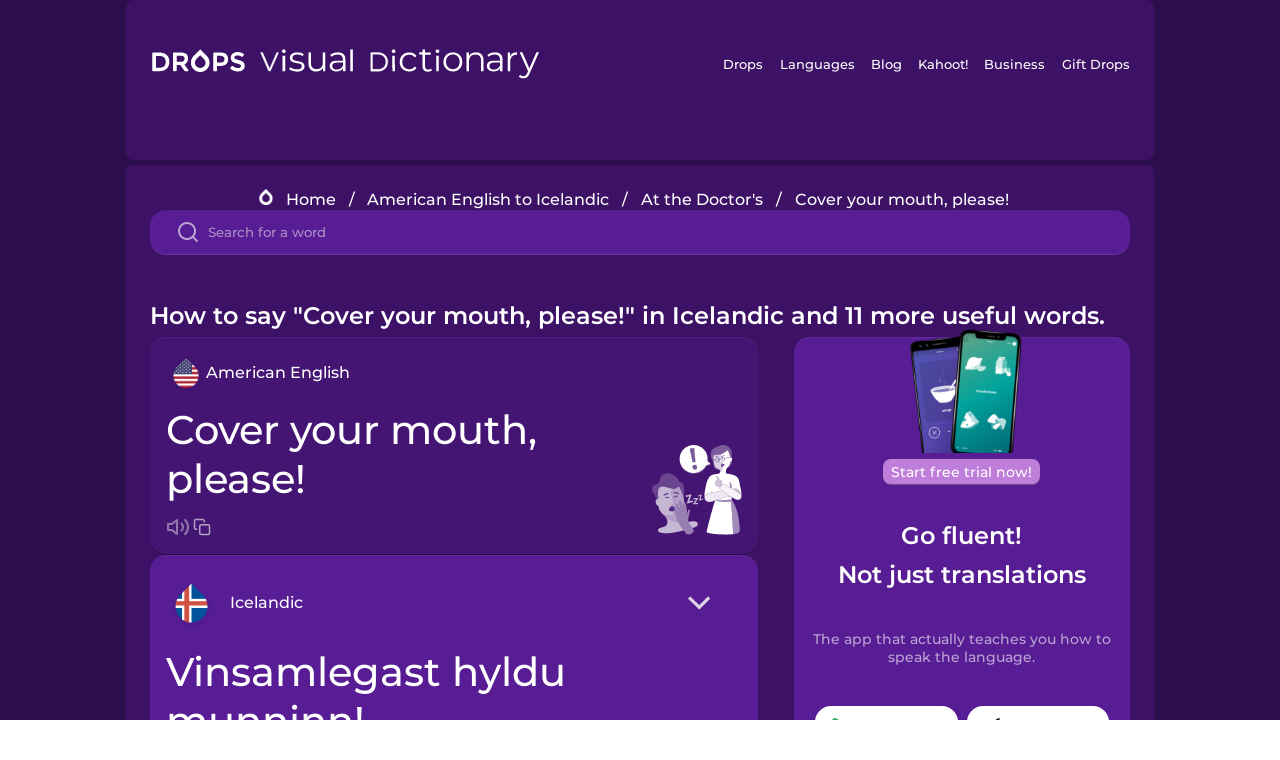

--- FILE ---
content_type: text/html
request_url: https://languagedrops.com/word/en/english/icelandic/translate/cover_your_mouth__please!/
body_size: 11808
content:
<!DOCTYPE html><html lang="en"><head><meta name="generator" content="React Static"/><title data-react-helmet="true">How to say &quot;Cover your mouth, please!&quot; in Icelandic and 11 more useful words.</title><meta data-react-helmet="true" name="description" content="Wondering what the American English word for &quot;Cover your mouth, please!&quot; is? Here you can find the translation for &quot;Cover your mouth, please!&quot; and a mnemonic illustration to help you remember it."/><script>(function(w,d,s,l,i){w[l]=w[l]||[];w[l].push({'gtm.start':
new Date().getTime(),event:'gtm.js'});var f=d.getElementsByTagName(s)[0],
j=d.createElement(s),dl=l!='dataLayer'?'&l='+l:'';j.async=true;j.src=
'https://www.googletagmanager.com/gtm.js?id='+i+dl;f.parentNode.insertBefore(j,f);
})(window,document,'script','dataLayer','GTM-NQMMXQR');
window.dataLayer = window.dataLayer || [];function gtag(){window.dataLayer.push(arguments)};gtag('js', new Date());</script><script>
  (function() {
    var script = document.createElement('script');
    script.type = 'text/javascript';
    script.async = true;
    script.setAttribute('data-noptimize', '1');
    script.setAttribute('data-cfasync', 'false');
    script.src = '//scripts.pubnation.com/tags/c6bc3913-5bee-4d60-adca-71ff3c54b07a.js';
    document.head.appendChild(script);
  })();
</script><link rel="preload" as="script" href="/word/templates/vendors~src/pages/Topic/TopicPage~src/pages/Translation/TranslationPage~src/pages/category/categoryP~6614e107.6fff4110.js"/><link rel="preload" as="script" href="/word/templates/src/pages/Topic/TopicPage~src/pages/Translation/TranslationPage~src/pages/category/categoryPage~src/~f0a404ff.3d24626f.js"/><link rel="preload" as="script" href="/word/templates/src/pages/Translation/TranslationPage~src/pages/uiHome/uiHomePage.9691a931.js"/><link rel="preload" as="script" href="/word/templates/src/pages/Translation/TranslationPage.02cd2c1c.js"/><link rel="preload" as="script" href="/word/templates/styles.d149ac83.js"/><link rel="preload" as="script" href="/word/templates/vendors~main.17b8031b.js"/><link rel="preload" as="script" href="/word/main.ba1a7cee.js"/><link rel="preload" as="style" href="/word/styles.d149ac83.css"/><link rel="stylesheet" href="/word/styles.d149ac83.css"/><meta charSet="UTF-8"/><link rel="canonical" href="https://languagedrops.com/word/en/english/icelandic/translate/cover_your_mouth__please!/"/><meta name="apple-itunes-app" content="app-id=939540371"/><link rel="icon" href="/word/assets/icons/favicon.png"/><link rel="shortcut icon" href="/word/assets/icons/favicon.png"/><meta name="viewport" content="width=device-width, initial-scale=1.0, maximum-scale=1.0, minimum-scale=1.0"/></head><body style="visibility:collapse;height:0;width:0;display:none"><noscript><iframe src="https://www.googletagmanager.com/ns.html?id=GTM-NQMMXQR" height="0" width="0" style="display:none;visibility:hidden"></iframe></noscript><div id="root"><div class="main-container"><div class="translation-page-container"><div class="section-container section-last-long-section "><div style="background-image:url(&#x27;/word/assets/icons/logo.svg&#x27;" class="header-container"><div class="header-links"><div class="header-link"><a href="https://languagedrops.com/" class="header-link-link">Drops</a></div><div class="header-link"><a href="https://languagedrops.com/languages" class="header-link-link">Languages</a></div><div class="header-link"><a href="https://languagedrops.com/blog" class="header-link-link">Blog</a></div><div class="header-link"><a href="https://kahoot.com" class="header-link-link">Kahoot!</a></div><div class="header-link"><a href="https://languagedrops.com/business" class="header-link-link">Business</a></div><div class="header-link"><a href="https://languagedrops.com/gift-drops" class="header-link-link">Gift Drops</a></div></div><div class="hamburger"><img src="https://languagedrops.com/word/assets/icons/hamburger.svg"/></div></div></div><div class="section-container section-last-long-section "><div class="sub-header-new-container"><div class="breadcrumb-bar-new-container"><img class="breadcrumb-bar-logo" src="https://languagedrops.com/word/assets/icons/drop.png"/><a title="Home" href="/word/en/" class="breadcrumb-link">Home</a><span class="breadcrumb-bar-separator">/</span><a title="American English to Icelandic" href="/word/en/english/icelandic/" class="breadcrumb-link">American English to Icelandic</a><span class="breadcrumb-bar-separator">/</span><a title="At the Doctor&#x27;s" href="/word/en/english/icelandic/topics/at_the_doctor&#x27;s/" class="breadcrumb-link">At the Doctor&#x27;s</a><span class="breadcrumb-bar-separator">/</span><span class="breadcrumb-no-link">Cover your mouth, please!</span></div><div class="ais-InstantSearch__root"><div class="word-search-search-container"><div class="word-search-input-container"><img src="https://languagedrops.com/word/assets/icons/search.svg" class="word-search-input-icon"/><input type="text" class="word-search-input" value="" spellcheck="false" placeholder="Search for a word"/></div></div></div></div><h1 class="translation-page-title">How to say &quot;Cover your mouth, please!&quot; in Icelandic and 11 more useful words.</h1><div class="translation-container"><div class="translation-words-container"><div class="translation-native"><div class="translation-side"><div class="translation-side-language-container"><img src="https://languagedrops.com/word/assets/icons/languages/flag_drop_english.png" class="translation-side-language-image"/><span class="translation-side-language">American English</span></div><div class="particle-left"><h3 class="particle-text">Cover your mouth, please!</h3><div class="particle-quick-actions"><div class="particle-speaker"><figure class="speaker-container  speaker-no-sound"><img class="speaker-image" src="https://languagedrops.com/word/assets/icons/speaker.svg"/><audio src="https://content-prod.drops-files.com/v90/sound/mp3/314547f8dcf03539bb4e3051488664ff0dc430ef.mp3"></audio></figure></div><img class="particle-copy" src="https://languagedrops.com/word/assets/icons/copy.svg"/></div></div></div><div class="translation-illustration"><img decoding="async" title="Cover your mouth, please!-Vinsamlegast hyldu munninn!" alt="Cover your mouth, please!-Vinsamlegast hyldu munninn!.svg" class="word-image-image" src="https://content-prod.drops-files.com/v90/svg/v17/0b1e494511864d2b2dfcb92e8f92bca2a80a06fe.svg"/></div></div><div class="translation-foreign"><div class="translation-side"><div class="translation-side-language-container"><div class="drops-button language-selector " style="background-color:#581D94"><div class="language-selector-new-row" style="background-color:#581D94"><div class="language-selector-info " style="background-image:url(/word/assets/icons/languages/flag_drop_icelandic.png)">Icelandic</div><img src="https://languagedrops.com/word/assets/icons/arrow.svg" class="language-selector-arrow "/></div><div class="language-selector-list-new " style="background-color:#581D94"><div class="language-selector-option" style="background-image:url(/word/assets/icons/languages/flag_drop_arabic.png)">Arabic</div><div class="language-selector-option" style="background-image:url(/word/assets/icons/languages/flag_drop_bosnian.png)">Bosnian</div><div class="language-selector-option" style="background-image:url(/word/assets/icons/languages/flag_drop_portuguese.png)">Brazilian Portuguese</div><div class="language-selector-option" style="background-image:url(/word/assets/icons/languages/flag_drop_chineseCantonese.png)">Cantonese Chinese</div><div class="language-selector-option" style="background-image:url(/word/assets/icons/languages/flag_drop_spanish.png)">Castilian Spanish</div><div class="language-selector-option" style="background-image:url(/word/assets/icons/languages/flag_drop_catalan.png)">Catalan</div><div class="language-selector-option" style="background-image:url(/word/assets/icons/languages/flag_drop_croatian.png)">Croatian</div><div class="language-selector-option" style="background-image:url(/word/assets/icons/languages/flag_drop_danish.png)">Danish</div><div class="language-selector-option" style="background-image:url(/word/assets/icons/languages/flag_drop_dutch.png)">Dutch</div><div class="language-selector-option" style="background-image:url(/word/assets/icons/languages/flag_drop_esperanto.png)">Esperanto</div><div class="language-selector-option" style="background-image:url(/word/assets/icons/languages/flag_drop_estonian.png)">Estonian</div><div class="language-selector-option" style="background-image:url(/word/assets/icons/languages/flag_drop_portugueseEuropean.png)">European Portuguese</div><div class="language-selector-option" style="background-image:url(/word/assets/icons/languages/flag_drop_finnish.png)">Finnish</div><div class="language-selector-option" style="background-image:url(/word/assets/icons/languages/flag_drop_french.png)">French</div><div class="language-selector-option" style="background-image:url(/word/assets/icons/languages/flag_drop_galician.png)">Galician</div><div class="language-selector-option" style="background-image:url(/word/assets/icons/languages/flag_drop_german.png)">German</div><div class="language-selector-option" style="background-image:url(/word/assets/icons/languages/flag_drop_greek.png)">Greek</div><div class="language-selector-option" style="background-image:url(/word/assets/icons/languages/flag_drop_hawaiian.png)">Hawaiian</div><div class="language-selector-option" style="background-image:url(/word/assets/icons/languages/flag_drop_hebrew.png)">Hebrew</div><div class="language-selector-option" style="background-image:url(/word/assets/icons/languages/flag_drop_hindi.png)">Hindi</div><div class="language-selector-option" style="background-image:url(/word/assets/icons/languages/flag_drop_hungarian.png)">Hungarian</div><div class="language-selector-option" style="background-image:url(/word/assets/icons/languages/flag_drop_icelandic.png)">Icelandic</div><div class="language-selector-option" style="background-image:url(/word/assets/icons/languages/flag_drop_igbo.png)">Igbo</div><div class="language-selector-option" style="background-image:url(/word/assets/icons/languages/flag_drop_indonesian.png)">Indonesian</div><div class="language-selector-option" style="background-image:url(/word/assets/icons/languages/flag_drop_italian.png)">Italian</div><div class="language-selector-option" style="background-image:url(/word/assets/icons/languages/flag_drop_japanese.png)">Japanese</div><div class="language-selector-option" style="background-image:url(/word/assets/icons/languages/flag_drop_korean.png)">Korean</div><div class="language-selector-option" style="background-image:url(/word/assets/icons/languages/flag_drop_chinese.png)">Mandarin Chinese</div><div class="language-selector-option" style="background-image:url(/word/assets/icons/languages/flag_drop_spanishMexican.png)">Mexican Spanish</div><div class="language-selector-option" style="background-image:url(/word/assets/icons/languages/flag_drop_maori.png)">Māori</div><div class="language-selector-option" style="background-image:url(/word/assets/icons/languages/flag_drop_norwegian.png)">Norwegian</div><div class="language-selector-option" style="background-image:url(/word/assets/icons/languages/flag_drop_persian.png)">Persian</div><div class="language-selector-option" style="background-image:url(/word/assets/icons/languages/flag_drop_polish.png)">Polish</div><div class="language-selector-option" style="background-image:url(/word/assets/icons/languages/flag_drop_romanian.png)">Romanian</div><div class="language-selector-option" style="background-image:url(/word/assets/icons/languages/flag_drop_russian.png)">Russian</div><div class="language-selector-option" style="background-image:url(/word/assets/icons/languages/flag_drop_samoan.png)">Samoan</div><div class="language-selector-option" style="background-image:url(/word/assets/icons/languages/flag_drop_sanskrit.png)">Sanskrit</div><div class="language-selector-option" style="background-image:url(/word/assets/icons/languages/flag_drop_serbian.png)">Serbian</div><div class="language-selector-option" style="background-image:url(/word/assets/icons/languages/flag_drop_swahili.png)">Swahili</div><div class="language-selector-option" style="background-image:url(/word/assets/icons/languages/flag_drop_swedish.png)">Swedish</div><div class="language-selector-option" style="background-image:url(/word/assets/icons/languages/flag_drop_tagalog.png)">Tagalog</div><div class="language-selector-option" style="background-image:url(/word/assets/icons/languages/flag_drop_thai.png)">Thai</div><div class="language-selector-option" style="background-image:url(/word/assets/icons/languages/flag_drop_turkish.png)">Turkish</div><div class="language-selector-option" style="background-image:url(/word/assets/icons/languages/flag_drop_vietnamese.png)">Vietnamese</div><div class="language-selector-option" style="background-image:url(/word/assets/icons/languages/flag_drop_yoruba.png)">Yoruba</div></div><div class="language-selector-open-background closing"></div></div></div><div class="particle-right"><h3 class="particle-text">Vinsamlegast hyldu munninn!</h3><div class="particle-quick-actions"><div class="particle-speaker"><figure class="speaker-container  speaker-no-sound"><img class="speaker-image" src="https://languagedrops.com/word/assets/icons/speaker.svg"/><audio src="https://content-prod.drops-files.com/v90/sound/mp3/06dde6eaf1fe6fe1384793ee3e091e6d3b2b26ff.mp3"></audio></figure></div><img class="particle-copy" src="https://languagedrops.com/word/assets/icons/copy.svg"/></div></div></div></div></div><div class="app-redirect"><img src="https://languagedrops.com/word/assets/icons/mobileAppScreenshot.png" class="app-redirect-screenshot"/><span class="app-redirect-screenshot-title">Start free trial now!</span><div><h1 class="app-redirect-title">Go fluent!</h1><h1 class="app-redirect-title">Not just translations</h1></div><h3 class="app-redirect-description">The app that actually teaches you how to speak the language.</h3><div class="store-buttons-container"><div class="store-buttons-button"><img class="store-buttons-icon" src="https://languagedrops.com/word/assets/icons/google.svg"/><span class="store-buttons-text">Google Play</span></div><div class="store-buttons-button"><img class="store-buttons-icon" src="https://languagedrops.com/word/assets/icons/apple.svg"/><span class="store-buttons-text">Apple Store</span></div></div></div></div></div><div class="section-container section-last-long-section "><h2 class="bites-title">Learn the word in this minigame:</h2><div class="translation-page-bites-iframe-container"><iframe class="translation-page-bites-iframe" src=""></iframe></div></div><div class="section-container section-last-long-section "><div class="section-title-container"><h2 class="section-title">More At the Doctor&#x27;s Vocabulary in Icelandic</h2></div><div class="topic-container"><div class="topic-header-container"><div class="topic-header-first-word"><span>American English</span></div><img src="https://languagedrops.com/word/assets/icons/swapper.svg" class="topic-header-arrow"/><div class="topic-header-second-word"><span>Icelandic</span></div></div><div class="topic-new-row-wrapper"><a class="topic-new-row" href="/word/en/english/icelandic/translate/doctor"><div class="topic-new-row-translation-container"><div class="topic-new-row-languages-wrapper"><div class="topic-new-row-language-container"><img src="https://languagedrops.com/word/assets/icons/languages/flag_drop_english.png" class="topic-new-row-language-image"/><span class="topic-new-row-language">doctor</span></div><div class="topic-new-row-language-container-foreign"><img src="https://languagedrops.com/word/assets/icons/languages/flag_drop_icelandic.png" class="topic-new-row-language-image"/><span class="topic-new-row-language">læknir</span></div></div><div class="topic-new-row-illustration"><img decoding="async" title="doctor-læknir" alt="doctor-læknir.svg" class="word-image-image" src="https://content-prod.drops-files.com/v90/svg/v17/20295da0f1b2573f5d11f33ee559b640dcb65eda.svg"/></div></div><div class="topic-new-row-quick-actions"><div class="topic-new-row-speaker"><figure class="speaker-container  speaker-no-sound"><img class="speaker-image" src="https://languagedrops.com/word/assets/icons/speaker.svg"/><audio src="https://content-prod.drops-files.com/v90/sound/mp3/c32ba171150ff98c9340f49bf69f6cc438e44530.mp3"></audio></figure></div><div class="topic-new-row-row-center"><img class="topic-new-row-copy" src="https://languagedrops.com/word/assets/icons/copy.svg"/><img class="topic-new-row-share" src="https://languagedrops.com/word/assets/icons/share.svg"/></div></div></a><a class="topic-new-row" href="/word/en/english/icelandic/translate/painkiller"><div class="topic-new-row-translation-container"><div class="topic-new-row-languages-wrapper"><div class="topic-new-row-language-container"><img src="https://languagedrops.com/word/assets/icons/languages/flag_drop_english.png" class="topic-new-row-language-image"/><span class="topic-new-row-language">painkiller</span></div><div class="topic-new-row-language-container-foreign"><img src="https://languagedrops.com/word/assets/icons/languages/flag_drop_icelandic.png" class="topic-new-row-language-image"/><span class="topic-new-row-language">verkjalyf</span></div></div><div class="topic-new-row-illustration"><img decoding="async" title="painkiller-verkjalyf" alt="painkiller-verkjalyf.svg" class="word-image-image" src="https://content-prod.drops-files.com/v90/svg/v17/9c956e4bcd1131de02b6e28cba39eecabbf6da26.svg"/></div></div><div class="topic-new-row-quick-actions"><div class="topic-new-row-speaker"><figure class="speaker-container  speaker-no-sound"><img class="speaker-image" src="https://languagedrops.com/word/assets/icons/speaker.svg"/><audio src="https://content-prod.drops-files.com/v90/sound/mp3/9a50cbc2c8f3aae0253fa0d1b76a083642446880.mp3"></audio></figure></div><div class="topic-new-row-row-center"><img class="topic-new-row-copy" src="https://languagedrops.com/word/assets/icons/copy.svg"/><img class="topic-new-row-share" src="https://languagedrops.com/word/assets/icons/share.svg"/></div></div></a><a class="topic-new-row" href="/word/en/english/icelandic/translate/virus"><div class="topic-new-row-translation-container"><div class="topic-new-row-languages-wrapper"><div class="topic-new-row-language-container"><img src="https://languagedrops.com/word/assets/icons/languages/flag_drop_english.png" class="topic-new-row-language-image"/><span class="topic-new-row-language">virus</span></div><div class="topic-new-row-language-container-foreign"><img src="https://languagedrops.com/word/assets/icons/languages/flag_drop_icelandic.png" class="topic-new-row-language-image"/><span class="topic-new-row-language">vírus</span></div></div><div class="topic-new-row-illustration"><img decoding="async" title="virus-vírus" alt="virus-vírus.svg" class="word-image-image" src="https://content-prod.drops-files.com/v90/svg/v17/ef3b95e9aa5839b58cb14ba146e61e7e62f85df6.svg"/></div></div><div class="topic-new-row-quick-actions"><div class="topic-new-row-speaker"><figure class="speaker-container  speaker-no-sound"><img class="speaker-image" src="https://languagedrops.com/word/assets/icons/speaker.svg"/><audio src="https://content-prod.drops-files.com/v90/sound/mp3/9dd6081fb639469c151d588c53e23c9071dfa4ab.mp3"></audio></figure></div><div class="topic-new-row-row-center"><img class="topic-new-row-copy" src="https://languagedrops.com/word/assets/icons/copy.svg"/><img class="topic-new-row-share" src="https://languagedrops.com/word/assets/icons/share.svg"/></div></div></a><a class="topic-new-row" href="/word/en/english/icelandic/translate/i_broke_my_leg"><div class="topic-new-row-translation-container"><div class="topic-new-row-languages-wrapper"><div class="topic-new-row-language-container"><img src="https://languagedrops.com/word/assets/icons/languages/flag_drop_english.png" class="topic-new-row-language-image"/><span class="topic-new-row-language">I broke my leg</span></div><div class="topic-new-row-language-container-foreign"><img src="https://languagedrops.com/word/assets/icons/languages/flag_drop_icelandic.png" class="topic-new-row-language-image"/><span class="topic-new-row-language">ég fótbrotnaði</span></div></div><div class="topic-new-row-illustration"><img decoding="async" title="I broke my leg-ég fótbrotnaði" alt="I broke my leg-ég fótbrotnaði.svg" class="word-image-image" src="https://content-prod.drops-files.com/v90/svg/v17/4f264977a450aa4c123dec0fcb0f9e6647286dc5.svg"/></div></div><div class="topic-new-row-quick-actions"><div class="topic-new-row-speaker"><figure class="speaker-container  speaker-no-sound"><img class="speaker-image" src="https://languagedrops.com/word/assets/icons/speaker.svg"/><audio src="https://content-prod.drops-files.com/v90/sound/mp3/1173bb24f52ae0bb71db9fe7d03ca64543d55836.mp3"></audio></figure></div><div class="topic-new-row-row-center"><img class="topic-new-row-copy" src="https://languagedrops.com/word/assets/icons/copy.svg"/><img class="topic-new-row-share" src="https://languagedrops.com/word/assets/icons/share.svg"/></div></div></a><a class="topic-new-row" href="/word/en/english/icelandic/translate/emergency"><div class="topic-new-row-translation-container"><div class="topic-new-row-languages-wrapper"><div class="topic-new-row-language-container"><img src="https://languagedrops.com/word/assets/icons/languages/flag_drop_english.png" class="topic-new-row-language-image"/><span class="topic-new-row-language">emergency</span></div><div class="topic-new-row-language-container-foreign"><img src="https://languagedrops.com/word/assets/icons/languages/flag_drop_icelandic.png" class="topic-new-row-language-image"/><span class="topic-new-row-language">neyðartilvik</span></div></div><div class="topic-new-row-illustration"><img decoding="async" title="emergency-neyðartilvik" alt="emergency-neyðartilvik.svg" class="word-image-image" src="https://content-prod.drops-files.com/v90/svg/v17/97e846bea81d325c85067ca61bfd3a58b681bfff.svg"/></div></div><div class="topic-new-row-quick-actions"><div class="topic-new-row-speaker"><figure class="speaker-container  speaker-no-sound"><img class="speaker-image" src="https://languagedrops.com/word/assets/icons/speaker.svg"/><audio src="https://content-prod.drops-files.com/v90/sound/mp3/5e40959362499ac32237bc6eb412065b713d20ea.mp3"></audio></figure></div><div class="topic-new-row-row-center"><img class="topic-new-row-copy" src="https://languagedrops.com/word/assets/icons/copy.svg"/><img class="topic-new-row-share" src="https://languagedrops.com/word/assets/icons/share.svg"/></div></div></a><a class="topic-new-row" href="/word/en/english/icelandic/translate/illness"><div class="topic-new-row-translation-container"><div class="topic-new-row-languages-wrapper"><div class="topic-new-row-language-container"><img src="https://languagedrops.com/word/assets/icons/languages/flag_drop_english.png" class="topic-new-row-language-image"/><span class="topic-new-row-language">illness</span></div><div class="topic-new-row-language-container-foreign"><img src="https://languagedrops.com/word/assets/icons/languages/flag_drop_icelandic.png" class="topic-new-row-language-image"/><span class="topic-new-row-language">veikindi</span></div></div><div class="topic-new-row-illustration"><img decoding="async" title="illness-veikindi" alt="illness-veikindi.svg" class="word-image-image" src="https://content-prod.drops-files.com/v90/svg/v17/4528ee0d8f4416846e33d6ccc8de571cba62b53f.svg"/></div></div><div class="topic-new-row-quick-actions"><div class="topic-new-row-speaker"><figure class="speaker-container  speaker-no-sound"><img class="speaker-image" src="https://languagedrops.com/word/assets/icons/speaker.svg"/><audio src="https://content-prod.drops-files.com/v90/sound/mp3/ed695ea6008278db46c44dea554009832326c665.mp3"></audio></figure></div><div class="topic-new-row-row-center"><img class="topic-new-row-copy" src="https://languagedrops.com/word/assets/icons/copy.svg"/><img class="topic-new-row-share" src="https://languagedrops.com/word/assets/icons/share.svg"/></div></div></a><a class="topic-new-row" href="/word/en/english/icelandic/translate/i_am_healthy"><div class="topic-new-row-translation-container"><div class="topic-new-row-languages-wrapper"><div class="topic-new-row-language-container"><img src="https://languagedrops.com/word/assets/icons/languages/flag_drop_english.png" class="topic-new-row-language-image"/><span class="topic-new-row-language">I am healthy</span></div><div class="topic-new-row-language-container-foreign"><img src="https://languagedrops.com/word/assets/icons/languages/flag_drop_icelandic.png" class="topic-new-row-language-image"/><span class="topic-new-row-language">ég er hraustur</span></div></div><div class="topic-new-row-illustration"><img decoding="async" title="I am healthy-ég er hraustur" alt="I am healthy-ég er hraustur.svg" class="word-image-image" src="https://content-prod.drops-files.com/v90/svg/v17/22c7b267dc7c8cda7ee71add02c477b6c2bf6553.svg"/></div></div><div class="topic-new-row-quick-actions"><div class="topic-new-row-speaker"><figure class="speaker-container  speaker-no-sound"><img class="speaker-image" src="https://languagedrops.com/word/assets/icons/speaker.svg"/><audio src="https://content-prod.drops-files.com/v90/sound/mp3/e2fb63a33de7e4a5083731bbcfa1681b5b2adfb9.mp3"></audio></figure></div><div class="topic-new-row-row-center"><img class="topic-new-row-copy" src="https://languagedrops.com/word/assets/icons/copy.svg"/><img class="topic-new-row-share" src="https://languagedrops.com/word/assets/icons/share.svg"/></div></div></a><a class="topic-new-row" href="/word/en/english/icelandic/translate/i_wait"><div class="topic-new-row-translation-container"><div class="topic-new-row-languages-wrapper"><div class="topic-new-row-language-container"><img src="https://languagedrops.com/word/assets/icons/languages/flag_drop_english.png" class="topic-new-row-language-image"/><span class="topic-new-row-language">I wait</span></div><div class="topic-new-row-language-container-foreign"><img src="https://languagedrops.com/word/assets/icons/languages/flag_drop_icelandic.png" class="topic-new-row-language-image"/><span class="topic-new-row-language">ég bíð</span></div></div><div class="topic-new-row-illustration"><img decoding="async" title="I wait-ég bíð" alt="I wait-ég bíð.svg" class="word-image-image" src="https://content-prod.drops-files.com/v90/svg/v17/7d627635e8fa790b11e8830d049f3b12cf0a5d84.svg"/></div></div><div class="topic-new-row-quick-actions"><div class="topic-new-row-speaker"><figure class="speaker-container  speaker-no-sound"><img class="speaker-image" src="https://languagedrops.com/word/assets/icons/speaker.svg"/><audio src="https://content-prod.drops-files.com/v90/sound/mp3/c56d80ba17881361a9a84de663ee28dc6b69f036.mp3"></audio></figure></div><div class="topic-new-row-row-center"><img class="topic-new-row-copy" src="https://languagedrops.com/word/assets/icons/copy.svg"/><img class="topic-new-row-share" src="https://languagedrops.com/word/assets/icons/share.svg"/></div></div></a><a class="topic-new-row" href="/word/en/english/icelandic/translate/it_hurts"><div class="topic-new-row-translation-container"><div class="topic-new-row-languages-wrapper"><div class="topic-new-row-language-container"><img src="https://languagedrops.com/word/assets/icons/languages/flag_drop_english.png" class="topic-new-row-language-image"/><span class="topic-new-row-language">it hurts</span></div><div class="topic-new-row-language-container-foreign"><img src="https://languagedrops.com/word/assets/icons/languages/flag_drop_icelandic.png" class="topic-new-row-language-image"/><span class="topic-new-row-language">það er sárt</span></div></div><div class="topic-new-row-illustration"><img decoding="async" title="it hurts-það er sárt" alt="it hurts-það er sárt.svg" class="word-image-image" src="https://content-prod.drops-files.com/v90/svg/v17/69c6dc3cedce65153ac9c755b94d2e2581bbb609.svg"/></div></div><div class="topic-new-row-quick-actions"><div class="topic-new-row-speaker"><figure class="speaker-container  speaker-no-sound"><img class="speaker-image" src="https://languagedrops.com/word/assets/icons/speaker.svg"/><audio src="https://content-prod.drops-files.com/v90/sound/mp3/ad1e40839e26317f6545e586c39f59a38474475a.mp3"></audio></figure></div><div class="topic-new-row-row-center"><img class="topic-new-row-copy" src="https://languagedrops.com/word/assets/icons/copy.svg"/><img class="topic-new-row-share" src="https://languagedrops.com/word/assets/icons/share.svg"/></div></div></a><a class="topic-new-row" href="/word/en/english/icelandic/translate/i_go_to_the_doctor_"><div class="topic-new-row-translation-container"><div class="topic-new-row-languages-wrapper"><div class="topic-new-row-language-container"><img src="https://languagedrops.com/word/assets/icons/languages/flag_drop_english.png" class="topic-new-row-language-image"/><span class="topic-new-row-language">I go to the doctor.</span></div><div class="topic-new-row-language-container-foreign"><img src="https://languagedrops.com/word/assets/icons/languages/flag_drop_icelandic.png" class="topic-new-row-language-image"/><span class="topic-new-row-language">Ég fer til læknis.</span></div></div><div class="topic-new-row-illustration"><img decoding="async" title="I go to the doctor.-Ég fer til læknis." alt="I go to the doctor.-Ég fer til læknis..svg" class="word-image-image" src="https://content-prod.drops-files.com/v90/svg/v17/28c7eca355704fe867790d8a7ed3921fad54db17.svg"/></div></div><div class="topic-new-row-quick-actions"><div class="topic-new-row-speaker"><figure class="speaker-container  speaker-no-sound"><img class="speaker-image" src="https://languagedrops.com/word/assets/icons/speaker.svg"/><audio src="https://content-prod.drops-files.com/v90/sound/mp3/b4eb9e852b3086c3b1ed984bc308de64a14e2077.mp3"></audio></figure></div><div class="topic-new-row-row-center"><img class="topic-new-row-copy" src="https://languagedrops.com/word/assets/icons/copy.svg"/><img class="topic-new-row-share" src="https://languagedrops.com/word/assets/icons/share.svg"/></div></div></a><a class="topic-new-row" href="/word/en/english/icelandic/translate/i_take_medicine_"><div class="topic-new-row-translation-container"><div class="topic-new-row-languages-wrapper"><div class="topic-new-row-language-container"><img src="https://languagedrops.com/word/assets/icons/languages/flag_drop_english.png" class="topic-new-row-language-image"/><span class="topic-new-row-language">I take medicine.</span></div><div class="topic-new-row-language-container-foreign"><img src="https://languagedrops.com/word/assets/icons/languages/flag_drop_icelandic.png" class="topic-new-row-language-image"/><span class="topic-new-row-language">Ég tek lyf.</span></div></div><div class="topic-new-row-illustration"><img decoding="async" title="I take medicine.-Ég tek lyf." alt="I take medicine.-Ég tek lyf..svg" class="word-image-image" src="https://content-prod.drops-files.com/v90/svg/v17/9170d35b1de3f1b9e636b0765dedd486c199aa42.svg"/></div></div><div class="topic-new-row-quick-actions"><div class="topic-new-row-speaker"><figure class="speaker-container  speaker-no-sound"><img class="speaker-image" src="https://languagedrops.com/word/assets/icons/speaker.svg"/><audio src="https://content-prod.drops-files.com/v90/sound/mp3/b452de0145ac8f36a81076ff13fdbbc1a9e38c01.mp3"></audio></figure></div><div class="topic-new-row-row-center"><img class="topic-new-row-copy" src="https://languagedrops.com/word/assets/icons/copy.svg"/><img class="topic-new-row-share" src="https://languagedrops.com/word/assets/icons/share.svg"/></div></div></a></div></div></div><div class="section-container section-last-long-section "><div class="section-title-container"><h2 class="section-title">Example sentences</h2></div><div class="example-sentences-container"><div class="example-sentence-container"><span class="fancy-language-container">American English</span><span class="example-sentence-sentence">I clean and disinfect things we touch often.</span></div></div></div><div class="section-container section-last-long-section "><div class="section-container section-last-long-section "><div class="section-title-container"><h2 class="section-title">How &quot;Cover your mouth, please!&quot; is said across the globe.</h2></div><div class="word-in-other-languages-container"><span class="fancy-language-new-container">Hungarian</span><span class="word-in-other-languages-word">Takard el a szád, kérlek!</span></div><div class="word-in-other-languages-container"><span class="fancy-language-new-container">Korean</span><span class="word-in-other-languages-word">입을 가려 주세요!</span></div><div class="word-in-other-languages-container"><span class="fancy-language-new-container">Castilian Spanish</span><span class="word-in-other-languages-word">Tápate la boca, por favor.</span></div><div class="word-in-other-languages-container"><span class="fancy-language-new-container">Japanese</span><span class="word-in-other-languages-word">くちをおおってください！</span></div><div class="word-in-other-languages-container"><span class="fancy-language-new-container">French</span><span class="word-in-other-languages-word">Couvrez-vous la bouche, s&#x27;il vous plaît !</span></div><div class="word-in-other-languages-container"><span class="fancy-language-new-container">Mandarin Chinese</span><span class="word-in-other-languages-word">请遮住您的口鼻！</span></div><div class="word-in-other-languages-container"><span class="fancy-language-new-container">Italian</span><span class="word-in-other-languages-word">Copriti la bocca, per favore!</span></div><div class="word-in-other-languages-container"><span class="fancy-language-new-container">German</span><span class="word-in-other-languages-word">Bitte Mundschutz benutzen!</span></div><div class="word-in-other-languages-container"><span class="fancy-language-new-container">Russian</span><span class="word-in-other-languages-word">Пожалуйста, прикрывайте рот!</span></div><div class="word-in-other-languages-container"><span class="fancy-language-new-container">Brazilian Portuguese</span><span class="word-in-other-languages-word">Cubra a boca, por favor!</span></div><div class="word-in-other-languages-container"><span class="fancy-language-new-container">Hebrew</span><span class="word-in-other-languages-word">כסי את הפה שלך בבקשה.</span></div><div class="word-in-other-languages-container"><span class="fancy-language-new-container">Arabic</span><span class="word-in-other-languages-word">غطِّ فمك، من فضلك!</span></div><div class="word-in-other-languages-container"><span class="fancy-language-new-container">Turkish</span><span class="word-in-other-languages-word">Lütfen ağzınızı kapatın!</span></div><div class="word-in-other-languages-container"><span class="fancy-language-new-container">Danish</span><span class="word-in-other-languages-word">Dæk din mund, tak!</span></div><div class="word-in-other-languages-container"><span class="fancy-language-new-container">Swedish</span><span class="word-in-other-languages-word">Täck munnen!</span></div><div class="word-in-other-languages-container"><span class="fancy-language-new-container">Norwegian</span><span class="word-in-other-languages-word">Dekk for munnen, vær så snill!</span></div><div class="word-in-other-languages-container"><span class="fancy-language-new-container">Hindi</span><span class="word-in-other-languages-word">कृपया! अपना मुंह ढक लें</span></div><div class="word-in-other-languages-container"><span class="fancy-language-new-container">Tagalog</span><span class="word-in-other-languages-word">Pakitakpan ang bibig mo!</span></div><div class="word-in-other-languages-container"><span class="fancy-language-new-container">Vietnamese</span><span class="word-in-other-languages-word">Vui lòng che miệng.</span></div><div class="word-in-other-languages-container"><span class="fancy-language-new-container">Esperanto</span><span class="word-in-other-languages-word">Kovru vian buŝon, mi petas!</span></div><div class="word-in-other-languages-container"><span class="fancy-language-new-container">Dutch</span><span class="word-in-other-languages-word">Bedek uw mond, alstublieft!</span></div><div class="word-in-other-languages-container"><span class="fancy-language-new-container">Indonesian</span><span class="word-in-other-languages-word">Harap tutup mulut Anda!</span></div><div class="word-in-other-languages-container"><span class="fancy-language-new-container">British English</span><span class="word-in-other-languages-word">Cover your mouth, please!</span></div><div class="word-in-other-languages-container"><span class="fancy-language-new-container">Mexican Spanish</span><span class="word-in-other-languages-word">Por favor, ¡cúbrete la boca!</span></div><div class="word-in-other-languages-container"><span class="fancy-language-new-container">European Portuguese</span><span class="word-in-other-languages-word">Tape a boca, por favor!</span></div><div class="word-in-other-languages-container"><span class="fancy-language-new-container">Cantonese Chinese</span><span class="word-in-other-languages-word">請遮掩你的嘴巴！</span></div><div class="word-in-other-languages-container"><span class="fancy-language-new-container">Thai</span><span class="word-in-other-languages-word">โปรดปิดปากด้วย</span></div><div class="word-in-other-languages-container"><span class="fancy-language-new-container">Polish</span><span class="word-in-other-languages-word">Proszę zakryć usta.</span></div><div class="word-in-other-languages-container"><span class="fancy-language-new-container">Greek</span><span class="word-in-other-languages-word">Κάλυψε το στόμα σου, σε παρακαλώ!</span></div><div class="word-in-other-languages-container"><span class="fancy-language-new-container">Finnish</span><span class="word-in-other-languages-word">peitä suu, kiitos!</span></div><div class="word-in-other-languages-container"><span class="fancy-language-new-container">Persian</span><span class="word-in-other-languages-word">لطفاً جلوی دهان خود را بگیرید!</span></div><div class="word-in-other-languages-container"><span class="fancy-language-new-container">Estonian</span><span class="word-in-other-languages-word">Palun kata oma suu.</span></div><div class="word-in-other-languages-container"><span class="fancy-language-new-container">Croatian</span><span class="word-in-other-languages-word">Pokrijte usta, molim vas!</span></div><div class="word-in-other-languages-container"><span class="fancy-language-new-container">Swahili</span><span class="word-in-other-languages-word">Tafadhali, ziba mdomo wako!</span></div><div class="word-in-other-languages-container"><span class="fancy-language-new-container">Yoruba</span><span class="word-in-other-languages-word">Jọ̀wọ́ fọwọ́ bo ẹnu rẹ!</span></div><div class="word-in-other-languages-container"><span class="fancy-language-new-container">Igbo</span><span class="word-in-other-languages-word">kpuchie ọnụ gị, biko!</span></div><div class="word-in-other-languages-container"><span class="fancy-language-new-container">Catalan</span><span class="word-in-other-languages-word">Tapa&#x27;t la boca, si us plau.</span></div><div class="word-in-other-languages-container"><span class="fancy-language-new-container">Galician</span><span class="word-in-other-languages-word">Tapa a boca, por favor.</span></div></div></div><div class="section-container section-last-long-section "><div class="section-title-container"><h2 class="section-title">Other interesting topics in Icelandic</h2></div><div class="two-columns-grid-main-container"><div class="two-columns-grid-column1"><div class="two-columns-grid-related-word-container"><div class="linkable-words-container-word-container"><a title="Making an Impact" href="/word/en/english/icelandic/topics/making_an_impact/" class="linkable-word-box-container"><div class="linkable-word-box-image-container"><img decoding="async" class="word-image-image" src="https://content-prod.drops-files.com/v90/svg/v17/24458a9a04de9ef0f4fe4aff77e34c51eb71808a.svg"/></div><h2 class="linkable-word-box-text">Making an Impact</h2></a></div></div><div class="two-columns-grid-related-word-container"><div class="linkable-words-container-word-container"><a title="Animal Sounds" href="/word/en/english/icelandic/topics/animal_sounds/" class="linkable-word-box-container"><div class="linkable-word-box-image-container"><img decoding="async" class="word-image-image" src="https://content-prod.drops-files.com/v90/svg/v17/ad0f00ca107ec9f7c45b8c1c544e4d41d0cdf390.svg"/></div><h2 class="linkable-word-box-text">Animal Sounds</h2></a></div></div><div class="two-columns-grid-related-word-container"><div class="linkable-words-container-word-container"><a title="Winter" href="/word/en/english/icelandic/topics/winter/" class="linkable-word-box-container"><div class="linkable-word-box-image-container"><img decoding="async" class="word-image-image" src="https://content-prod.drops-files.com/v90/svg/v17/aa81b744b3f96ac66d2cc4a418e0f257cd14aad3.svg"/></div><h2 class="linkable-word-box-text">Winter</h2></a></div></div></div><div class="two-columns-grid-column2"><div class="two-columns-grid-related-word-container"><div class="linkable-words-container-word-container"><a title="Fall" href="/word/en/english/icelandic/topics/fall/" class="linkable-word-box-container"><div class="linkable-word-box-image-container"><img decoding="async" class="word-image-image" src="https://content-prod.drops-files.com/v90/svg/v17/552d99ba5c1b02e1020ffa6537f9276526b6b06c.svg"/></div><h2 class="linkable-word-box-text">Fall</h2></a></div></div><div class="two-columns-grid-related-word-container"><div class="linkable-words-container-word-container"><a title="My Family" href="/word/en/english/icelandic/topics/my_family/" class="linkable-word-box-container"><div class="linkable-word-box-image-container"><img decoding="async" class="word-image-image" src="https://content-prod.drops-files.com/v90/svg/v17/4e29c966d0996294745b4f7ea1feaa2045117133.svg"/></div><h2 class="linkable-word-box-text">My Family</h2></a></div></div><div class="two-columns-grid-related-word-container"><div class="linkable-words-container-word-container"><a title="Verbs: I am a student" href="/word/en/english/icelandic/topics/verbs__i_am_a_student/" class="linkable-word-box-container"><div class="linkable-word-box-image-container"><img decoding="async" class="word-image-image" src="https://content-prod.drops-files.com/v90/svg/v17/59482a64125dbfc625a196c6ea3f8f357e86e4da.svg"/></div><h2 class="linkable-word-box-text">Verbs: I am a student</h2></a></div></div></div></div></div><div class="footer-container"><div class="section-container section-last-long-section "><div class="section-title-container"><h2 class="section-title">Ready to learn Icelandic?</h2><h2 class="subtitle">Language Drops is a fun, visual language learning app. Learn Icelandic free today.</h2></div><div class="footer-banner"><div class="download-banner-container"><div class="qr-download-container"><div class="qr-download"><canvas id="react-qrcode-logo" height="170" width="170" style="height:170px;width:170px"></canvas></div></div><div class="download-banner"><a class="download-button  drops-button-small" style="background-image:url(&#x27;/word/assets/images/drops-appstore-1.svg&#x27;);opacity:1" href="https://apps.apple.com/us/app/language-learning-games-drops/id939540371"></a><a class="download-button  drops-button-small" style="background-image:url(&#x27;/word/assets/images/drops-google-play-1.svg&#x27;);opacity:1" href="https://play.google.com/store/apps/details?id=com.languagedrops.drops.international&amp;hl=en"></a></div></div></div></div></div></div></div></div><div class="site-footer-container"><div class="footer-section-v2"><div class="wrapper w-container"><div class="footer-v2"><div class="footer-logo"><h4 class="heading-39"><span class="text-span-3">Drops</span></h4><ul role="list" class="list-4"><li class="list-item-5"><a href="/word/about" class="link-3">About</a></li><li class="list-item-6"><a href="/word/blog" class="link-4">Blog</a></li><li class="list-item-6"><a href="https://app.languagedrops.com/" class="link-4" target="_blank">Try Drops</a></li><li class="list-item"><a href="https://languagedrops.com/business" class="link-4" target="_blank">Drops for Business</a></li><li class="list-item"><a href="https://languagedrops.com/word/en" target="_blank" class="link-6">Visual Dictionary (Word Drops)</a></li><li class="list-item"><a href="/word/language-resources" target="_blank" class="link-7">Recommended Resources</a></li><li class="list-item-2"><a href="https://languagedrops.com/gift-drops" class="link-10">Gift Drops</a></li><li class="list-item-2"><a href="https://app.languagedrops.com/#/purchase/gift/redeem" target="_blank" class="link-10">Redeem Gift</a></li><li class="list-item-2"><a href="/word/press" class="link-10">Press</a></li><li class="list-item"><a href="https://drops.workable.com/" target="_blank" class="link-8">Join Us</a></li><li class="list-item"><a href="https://planblabs.shortlist.co/portal/" target="_blank" class="link-8">Join Our Translator Team</a></li><li class="list-item"><a href="https://languagedrops.com/affiliates" target="_blank" class="link-8">Affiliates</a></li><li class="list-item"><a href="https://languagedrops.com/support" target="_blank" class="link-8">Help and FAQ</a></li></ul><a href="https://twitter.com/language_drops" target="_blank" class="social-button left-button w-inline-block"><img src="https://assets.website-files.com/5ccc2cf8c370bd68bba42321/5d934dd71d15376892b341a7_Twitter_social_icon.png" alt="Visit Drops on Twitter" class="social-icon"/></a><a href="https://www.facebook.com/LearnwithDrops/" target="_blank" class="social-button middle-button w-inline-block"><img src="https://assets.website-files.com/5ccc2cf8c370bd68bba42321/5d934dd7232e366d48a5ccd8_Facebook_social_icon.png" alt="Visit Drops on Facebook" class="social-icon"/></a><a href="https://www.instagram.com/language_drops/" target="_blank" class="social-button right-button w-inline-block"><img src="https://assets.website-files.com/5ccc2cf8c370bd68bba42321/5d934dd76b517d28614f60c3_Instagram_social_icon.png" alt="Visit Drops on Instagram" class="social-icon"/></a></div><div class="footer-right-links"><h4 class="heading-2"><span class="text-span-4">Drops Courses</span></h4><div class="w-dyn-list"><div role="list" class="collection-list-4 w-dyn-items w-row"><div role="listitem" class="collection-item-2 w-dyn-item w-col w-col-6"><a href="https://languagedrops.com/language/learn-ainu" class="link-2">Learn Ainu</a></div><div role="listitem" class="collection-item-2 w-dyn-item w-col w-col-6"><a href="https://languagedrops.com/language/learn-american-english" class="link-2">Learn American English</a></div><div role="listitem" class="collection-item-2 w-dyn-item w-col w-col-6"><a href="https://languagedrops.com/language/learn-arabic" class="link-2">Learn Arabic</a></div><div role="listitem" class="collection-item-2 w-dyn-item w-col w-col-6"><a href="https://languagedrops.com/language/learn-brazilian-portuguese" class="link-2">Learn Brazilian Portuguese</a></div><div role="listitem" class="collection-item-2 w-dyn-item w-col w-col-6"><a href="https://languagedrops.com/language/learn-british-english" class="link-2">Learn British English</a></div><div role="listitem" class="collection-item-2 w-dyn-item w-col w-col-6"><a href="https://languagedrops.com/language/learn-cantonese" class="link-2">Learn Cantonese</a></div><div role="listitem" class="collection-item-2 w-dyn-item w-col w-col-6"><a href="https://languagedrops.com/language/learn-castilian-spanish" class="link-2">Learn Castilian Spanish</a></div><div role="listitem" class="collection-item-2 w-dyn-item w-col w-col-6"><a href="https://languagedrops.com/language/learn-danish" class="link-2">Learn Danish</a></div><div role="listitem" class="collection-item-2 w-dyn-item w-col w-col-6"><a href="https://languagedrops.com/language/learn-dutch" class="link-2">Learn Dutch</a></div><div role="listitem" class="collection-item-2 w-dyn-item w-col w-col-6"><a href="https://languagedrops.com/language/learn-esperanto" class="link-2">Learn Esperanto</a></div><div role="listitem" class="collection-item-2 w-dyn-item w-col w-col-6"><a href="https://languagedrops.com/language/learn-european-portuguese" class="link-2">Learn European Portuguese</a></div><div role="listitem" class="collection-item-2 w-dyn-item w-col w-col-6"><a href="https://languagedrops.com/language/learn-finnish" class="link-2">Learn Finnish</a></div><div role="listitem" class="collection-item-2 w-dyn-item w-col w-col-6"><a href="https://languagedrops.com/language/learn-french" class="link-2">Learn French</a></div><div role="listitem" class="collection-item-2 w-dyn-item w-col w-col-6"><a href="https://languagedrops.com/language/learn-german" class="link-2">Learn German</a></div><div role="listitem" class="collection-item-2 w-dyn-item w-col w-col-6"><a href="https://languagedrops.com/language/learn-greek" class="link-2">Learn Greek</a></div><div role="listitem" class="collection-item-2 w-dyn-item w-col w-col-6"><a href="https://languagedrops.com/language/learn-hawaiian" class="link-2">Learn Hawaiian</a></div><div role="listitem" class="collection-item-2 w-dyn-item w-col w-col-6"><a href="https://languagedrops.com/language/learn-hebrew" class="link-2">Learn Hebrew</a></div><div role="listitem" class="collection-item-2 w-dyn-item w-col w-col-6"><a href="https://languagedrops.com/language/learn-hindi" class="link-2">Learn Hindi</a></div><div role="listitem" class="collection-item-2 w-dyn-item w-col w-col-6"><a href="https://languagedrops.com/language/learn-hungarian" class="link-2">Learn Hungarian</a></div><div role="listitem" class="collection-item-2 w-dyn-item w-col w-col-6"><a href="https://languagedrops.com/language/learn-icelandic" class="link-2">Learn Icelandic</a></div><div role="listitem" class="collection-item-2 w-dyn-item w-col w-col-6"><a href="https://languagedrops.com/language/learn-indonesian" class="link-2">Learn Indonesian</a></div><div role="listitem" class="collection-item-2 w-dyn-item w-col w-col-6"><a href="https://languagedrops.com/language/learn-italian" class="link-2">Learn Italian</a></div><div role="listitem" class="collection-item-2 w-dyn-item w-col w-col-6"><a href="https://languagedrops.com/language/learn-japanese" class="link-2">Learn Japanese</a></div><div role="listitem" class="collection-item-2 w-dyn-item w-col w-col-6"><a href="https://languagedrops.com/language/learn-korean" class="link-2">Learn Korean</a></div><div role="listitem" class="collection-item-2 w-dyn-item w-col w-col-6"><a href="https://languagedrops.com/language/learn-mandarin-chinese" class="link-2">Learn Mandarin (Chinese)</a></div><div role="listitem" class="collection-item-2 w-dyn-item w-col w-col-6"><a href="https://languagedrops.com/language/learn-maori" class="link-2">Learn Maori</a></div><div role="listitem" class="collection-item-2 w-dyn-item w-col w-col-6"><a href="https://languagedrops.com/language/learn-mexican-spanish" class="link-2">Learn Mexican Spanish</a></div><div role="listitem" class="collection-item-2 w-dyn-item w-col w-col-6"><a href="https://languagedrops.com/language/learn-norwegian" class="link-2">Learn Norwegian</a></div><div role="listitem" class="collection-item-2 w-dyn-item w-col w-col-6"><a href="https://languagedrops.com/language/learn-polish" class="link-2">Learn Polish</a></div><div role="listitem" class="collection-item-2 w-dyn-item w-col w-col-6"><a href="https://languagedrops.com/language/learn-russian" class="link-2">Learn Russian</a></div><div role="listitem" class="collection-item-2 w-dyn-item w-col w-col-6"><a href="https://languagedrops.com/language/learn-samoan" class="link-2">Learn Samoan</a></div><div role="listitem" class="collection-item-2 w-dyn-item w-col w-col-6"><a href="https://languagedrops.com/language/learn-swedish" class="link-2">Learn Swedish</a></div><div role="listitem" class="collection-item-2 w-dyn-item w-col w-col-6"><a href="https://languagedrops.com/language/learn-tagalog" class="link-2">Learn Tagalog</a></div><div role="listitem" class="collection-item-2 w-dyn-item w-col w-col-6"><a href="https://languagedrops.com/language/learn-thai" class="link-2">Learn Thai</a></div><div role="listitem" class="collection-item-2 w-dyn-item w-col w-col-6"><a href="https://languagedrops.com/language/learn-turkish" class="link-2">Learn Turkish</a></div><div role="listitem" class="collection-item-2 w-dyn-item w-col w-col-6"><a href="https://languagedrops.com/language/learn-vietnamese" class="link-2">Learn Vietnamese</a></div></div></div></div></div></div><div class="footer-bottom-v2"><div class="footer-content-divider"></div><div class="text-block-22">© Drops, 2020. All rights reserved. | <a href="/word/terms">Terms &amp; Conditions</a><a href="https://www.elasticthemes.com/" target="_blank" class="text-link"></a></div></div></div></div><script>
  var scrollPosition = 0;
  (function() {
    function handleScroll() {
      scrollPosition = window.pageYOffset || document.documentElement.scrollTop;
    }

    window.addEventListener('scroll', handleScroll);

    window.addEventListener("message", function(e) {
      if (e.data == 'touchInteractionStarted') {
        document.documentElement.style.setProperty('overscroll-behavior', 'none', 'important');
        document.documentElement.style.setProperty('overflow', 'hidden', 'important');
        document.documentElement.style.setProperty('height', '100vh', 'important');
        document.body.style.setProperty('position', 'fixed', 'important');
        document.body.style.setProperty('top', -scrollPosition + 'px', 'important');
        document.body.setAttribute('data-scroll-position', scrollPosition);
      } else if (e.data == 'touchInteractionFinished') {
        document.documentElement.style.setProperty('overscroll-behavior', '');
        document.documentElement.style.setProperty('overflow', '');
        document.documentElement.style.setProperty('height', 'auto', 'important');
        document.body.style.setProperty('position', '');
        document.body.style.setProperty('top', '');
        var savedScrollPosition = document.body.getAttribute('data-scroll-position');
        document.body.removeAttribute('data-scroll-position');
        document.documentElement.scrollTop = savedScrollPosition;
      }
    });
  })();
</script><script type="text/javascript">
    window.__routeInfo = {"template":"../src/pages/Translation/TranslationPage","sharedHashesByProp":{},"data":{"translation":{"native":"Cover your mouth, please!","foreign":"Vinsamlegast hyldu munninn!","ui":"Cover your mouth, please!","wordId":6624,"soundNativeUrl":"https://content-prod.drops-files.com/v90/sound/mp3/314547f8dcf03539bb4e3051488664ff0dc430ef.mp3","soundForeignUrl":"https://content-prod.drops-files.com/v90/sound/mp3/06dde6eaf1fe6fe1384793ee3e091e6d3b2b26ff.mp3","word":{"id":6624,"HU":"Takard el a szád, kérlek!","examples":{"EN":"I clean and disinfect things we touch often."},"topicIds":[10523],"type":2,"lang":"","skillLevel":"Intermediate","illustrationSoftUpdateVersion":"190","KO":"입을 가려 주세요!","KO-ro":"ibeul garyeo juseyo!","ES":"Tápate la boca, por favor.","JP":"くちをおおってください！","JP-alt":"口を覆ってください！","JP-ro":"kuchi o ootte kudasai","FR":"Couvrez-vous la bouche, s'il vous plaît !","EN":"Cover your mouth, please!","ZH":"请遮住您的口鼻！","ZH-alt":"請遮住您的口鼻！","ZH-ro":"qǐnɡ zhē zhù nín de kǒu bí ！","IT":"Copriti la bocca, per favore!","DE":"Bitte Mundschutz benutzen!","RU":"Пожалуйста, прикрывайте рот!","RU-ro":"pozhaluista prikryvaite rot","PT":"Cubra a boca, por favor!","HE":"כסי את הפה שלך בבקשה.","HE-ro":"Kasi et hape shelach bevakasha.","HE-male":"כסה את הפה שלך בבקשה.","HE-male-ro":"kase et hape shelcha bevakasha.","AR":"غطِّ فمك، من فضلك!","AR-ro":"ghaţţ-i famak-a min faḑlik","TR":"Lütfen ağzınızı kapatın!","DA":"Dæk din mund, tak!","SV":"Täck munnen!","NO":"Dekk for munnen, vær så snill!","HI":"कृपया! अपना मुंह ढक लें","HI-ro":"kripya! apna munh dhak len","TL":"Pakitakpan ang bibig mo!","VI":"Vui lòng che miệng.","EO":"Kovru vian buŝon, mi petas!","NL":"Bedek uw mond, alstublieft!","IC":"Vinsamlegast hyldu munninn!","ID":"Harap tutup mulut Anda!","ENGB":"Cover your mouth, please!","ESMX":"Por favor, ¡cúbrete la boca!","PTPT":"Tape a boca, por favor!","ZHYUE":"請遮掩你的嘴巴！","ZHYUE-ro":"cing2 ze1 jim2 nei5 dik1 zeoi2 baa1！","ZHYUE-verbal":"唔該遮住你個口！","ZHYUE-verbal-ro":"m4 goi1 ze1 zyu6 nei5 go3 hau2！","TH":"โปรดปิดปากด้วย","TH-ro":"proht pit paak duay","TH-male":"โปรดปิดปากด้วย","TH-male-ro":"bpròht bpìt bpàak dûuay","PL":"Proszę zakryć usta.","EL":"Κάλυψε το στόμα σου, σε παρακαλώ!","EL-ro":"kalipse to stoma sou se parakalo","FI":"peitä suu, kiitos!","AIN":"NOTAVAILABLE","AIN-ro":"NOTAVAILABLE","FA":"لطفاً جلوی دهان خود را بگیرید!","FA-ro":"lotfan jeloye dahāne xod rā begirid","ET":"Palun kata oma suu.","HR":"Pokrijte usta, molim vas!","SW":"Tafadhali, ziba mdomo wako!","YO":"Jọ̀wọ́ fọwọ́ bo ẹnu rẹ!","IG":"kpuchie ọnụ gị, biko!","UA":"NOTAVAILABLE","UA-ro":"NOTAVAILABLE","CAT":"Tapa't la boca, si us plau.","GLG":"Tapa a boca, por favor.","GLE":"NOTAVAILABLE"}},"exampleSentences":{"native":"I clean and disinfect things we touch often."},"otherLanguages":{"HU":"Takard el a szád, kérlek!","KO":"입을 가려 주세요!","ES":"Tápate la boca, por favor.","JP":"くちをおおってください！","FR":"Couvrez-vous la bouche, s'il vous plaît !","ZH":"请遮住您的口鼻！","IT":"Copriti la bocca, per favore!","DE":"Bitte Mundschutz benutzen!","RU":"Пожалуйста, прикрывайте рот!","PT":"Cubra a boca, por favor!","HE":"כסי את הפה שלך בבקשה.","AR":"غطِّ فمك، من فضلك!","TR":"Lütfen ağzınızı kapatın!","DA":"Dæk din mund, tak!","SV":"Täck munnen!","NO":"Dekk for munnen, vær så snill!","HI":"कृपया! अपना मुंह ढक लें","TL":"Pakitakpan ang bibig mo!","VI":"Vui lòng che miệng.","EO":"Kovru vian buŝon, mi petas!","NL":"Bedek uw mond, alstublieft!","ID":"Harap tutup mulut Anda!","ENGB":"Cover your mouth, please!","ESMX":"Por favor, ¡cúbrete la boca!","PTPT":"Tape a boca, por favor!","ZHYUE":"請遮掩你的嘴巴！","TH":"โปรดปิดปากด้วย","PL":"Proszę zakryć usta.","EL":"Κάλυψε το στόμα σου, σε παρακαλώ!","FI":"peitä suu, kiitos!","FA":"لطفاً جلوی دهان خود را بگیرید!","ET":"Palun kata oma suu.","HR":"Pokrijte usta, molim vas!","SW":"Tafadhali, ziba mdomo wako!","YO":"Jọ̀wọ́ fọwọ́ bo ẹnu rẹ!","IG":"kpuchie ọnụ gị, biko!","UA":"NOTAVAILABLE","CAT":"Tapa't la boca, si us plau.","GLG":"Tapa a boca, por favor.","GLE":"NOTAVAILABLE"},"relatedWords":[{"urlLink":"en/english/icelandic/translate/doctor","imageAnimationUrl":"https://content-prod.drops-files.com/v90/svg/v17/20295da0f1b2573f5d11f33ee559b640dcb65eda.svg","hasAnimation":false,"native":"doctor","foreign":"læknir","soundNativeUrl":"https://content-prod.drops-files.com/v90/sound/mp3/6d3063522007aab2c6ca8ff1e3dac2f5d07e54a6.mp3","soundForeignUrl":"https://content-prod.drops-files.com/v90/sound/mp3/c32ba171150ff98c9340f49bf69f6cc438e44530.mp3"},{"urlLink":"en/english/icelandic/translate/painkiller","imageAnimationUrl":"https://content-prod.drops-files.com/v90/svg/v17/9c956e4bcd1131de02b6e28cba39eecabbf6da26.svg","hasAnimation":false,"native":"painkiller","foreign":"verkjalyf","soundNativeUrl":"https://content-prod.drops-files.com/v90/sound/mp3/585b42873dfd52d793e6aefd8ca6f5221025c05b.mp3","soundForeignUrl":"https://content-prod.drops-files.com/v90/sound/mp3/9a50cbc2c8f3aae0253fa0d1b76a083642446880.mp3"},{"urlLink":"en/english/icelandic/translate/virus","imageAnimationUrl":"https://content-prod.drops-files.com/v90/svg/v17/ef3b95e9aa5839b58cb14ba146e61e7e62f85df6.svg","hasAnimation":false,"native":"virus","foreign":"vírus","soundNativeUrl":"https://content-prod.drops-files.com/v90/sound/mp3/e15b3c7ff8547d612952e64282fef1d717e62cec.mp3","soundForeignUrl":"https://content-prod.drops-files.com/v90/sound/mp3/9dd6081fb639469c151d588c53e23c9071dfa4ab.mp3"},{"urlLink":"en/english/icelandic/translate/i_broke_my_leg","imageAnimationUrl":"https://content-prod.drops-files.com/v90/svg/v17/4f264977a450aa4c123dec0fcb0f9e6647286dc5.svg","hasAnimation":false,"native":"I broke my leg","foreign":"ég fótbrotnaði","soundNativeUrl":"https://content-prod.drops-files.com/v90/sound/mp3/22d4bc0e9bb304c6d34a780fd3cf596f16d785b0.mp3","soundForeignUrl":"https://content-prod.drops-files.com/v90/sound/mp3/1173bb24f52ae0bb71db9fe7d03ca64543d55836.mp3"},{"urlLink":"en/english/icelandic/translate/emergency","imageAnimationUrl":"https://content-prod.drops-files.com/v90/svg/v17/97e846bea81d325c85067ca61bfd3a58b681bfff.svg","hasAnimation":false,"native":"emergency","foreign":"neyðartilvik","soundNativeUrl":"https://content-prod.drops-files.com/v90/sound/mp3/ca33ec6c6bfa7af0a7cdd599e73fc26ce031c5ad.mp3","soundForeignUrl":"https://content-prod.drops-files.com/v90/sound/mp3/5e40959362499ac32237bc6eb412065b713d20ea.mp3"},{"urlLink":"en/english/icelandic/translate/illness","imageAnimationUrl":"https://content-prod.drops-files.com/v90/svg/v17/4528ee0d8f4416846e33d6ccc8de571cba62b53f.svg","hasAnimation":false,"native":"illness","foreign":"veikindi","soundNativeUrl":"https://content-prod.drops-files.com/v90/sound/mp3/f02136eace88a27ae62065ca6190d45cf7a5d6fc.mp3","soundForeignUrl":"https://content-prod.drops-files.com/v90/sound/mp3/ed695ea6008278db46c44dea554009832326c665.mp3"},{"urlLink":"en/english/icelandic/translate/i_am_healthy","imageAnimationUrl":"https://content-prod.drops-files.com/v90/svg/v17/22c7b267dc7c8cda7ee71add02c477b6c2bf6553.svg","hasAnimation":false,"native":"I am healthy","foreign":"ég er hraustur","soundNativeUrl":"https://content-prod.drops-files.com/v90/sound/mp3/b5687d8bfbe0dd21d64156d4718bdf671d8974b6.mp3","soundForeignUrl":"https://content-prod.drops-files.com/v90/sound/mp3/e2fb63a33de7e4a5083731bbcfa1681b5b2adfb9.mp3"},{"urlLink":"en/english/icelandic/translate/i_wait","imageAnimationUrl":"https://content-prod.drops-files.com/v90/svg/v17/7d627635e8fa790b11e8830d049f3b12cf0a5d84.svg","hasAnimation":false,"native":"I wait","foreign":"ég bíð","soundNativeUrl":"https://content-prod.drops-files.com/v90/sound/mp3/c5cb4126c64af0fb3f725ea27e617273db19cc88.mp3","soundForeignUrl":"https://content-prod.drops-files.com/v90/sound/mp3/c56d80ba17881361a9a84de663ee28dc6b69f036.mp3"},{"urlLink":"en/english/icelandic/translate/it_hurts","imageAnimationUrl":"https://content-prod.drops-files.com/v90/svg/v17/69c6dc3cedce65153ac9c755b94d2e2581bbb609.svg","hasAnimation":false,"native":"it hurts","foreign":"það er sárt","soundNativeUrl":"https://content-prod.drops-files.com/v90/sound/mp3/a2555e2e9a1a51cf9a8c396b50c66ef1439858dd.mp3","soundForeignUrl":"https://content-prod.drops-files.com/v90/sound/mp3/ad1e40839e26317f6545e586c39f59a38474475a.mp3"},{"urlLink":"en/english/icelandic/translate/i_go_to_the_doctor_","imageAnimationUrl":"https://content-prod.drops-files.com/v90/svg/v17/28c7eca355704fe867790d8a7ed3921fad54db17.svg","hasAnimation":false,"native":"I go to the doctor.","foreign":"Ég fer til læknis.","soundNativeUrl":"https://content-prod.drops-files.com/v90/sound/mp3/e00cb14061eef190799dbd14a5d4c6f535fa7e60.mp3","soundForeignUrl":"https://content-prod.drops-files.com/v90/sound/mp3/b4eb9e852b3086c3b1ed984bc308de64a14e2077.mp3"},{"urlLink":"en/english/icelandic/translate/i_take_medicine_","imageAnimationUrl":"https://content-prod.drops-files.com/v90/svg/v17/9170d35b1de3f1b9e636b0765dedd486c199aa42.svg","hasAnimation":false,"native":"I take medicine.","foreign":"Ég tek lyf.","soundNativeUrl":"https://content-prod.drops-files.com/v90/sound/mp3/31d018eaeaddd4d9ecc8d6344457c75615cab6a8.mp3","soundForeignUrl":"https://content-prod.drops-files.com/v90/sound/mp3/b452de0145ac8f36a81076ff13fdbbc1a9e38c01.mp3"}],"languageContext":{"ui":"EN","native":"EN","foreign":"IC"},"topicName":{"ui":"At the Doctor's","native":"At the Doctor's"},"otherTopics":[{"word":"Making an Impact","urlLink":"en/english/icelandic/topics/making_an_impact","imageAnimationUrl":"https://content-prod.drops-files.com/v90/svg/v17/24458a9a04de9ef0f4fe4aff77e34c51eb71808a.svg","hasAnimation":false},{"word":"Animal Sounds","urlLink":"en/english/icelandic/topics/animal_sounds","imageAnimationUrl":"https://content-prod.drops-files.com/v90/svg/v17/ad0f00ca107ec9f7c45b8c1c544e4d41d0cdf390.svg","hasAnimation":false},{"word":"Winter","urlLink":"en/english/icelandic/topics/winter","imageAnimationUrl":"https://content-prod.drops-files.com/v90/svg/v17/aa81b744b3f96ac66d2cc4a418e0f257cd14aad3.svg","hasAnimation":false},{"word":"Fall","urlLink":"en/english/icelandic/topics/fall","imageAnimationUrl":"https://content-prod.drops-files.com/v90/svg/v17/552d99ba5c1b02e1020ffa6537f9276526b6b06c.svg","hasAnimation":false},{"word":"My Family","urlLink":"en/english/icelandic/topics/my_family","imageAnimationUrl":"https://content-prod.drops-files.com/v90/svg/v17/4e29c966d0996294745b4f7ea1feaa2045117133.svg","hasAnimation":false},{"word":"Verbs: I am a student","urlLink":"en/english/icelandic/topics/verbs__i_am_a_student","imageAnimationUrl":"https://content-prod.drops-files.com/v90/svg/v17/59482a64125dbfc625a196c6ea3f8f357e86e4da.svg","hasAnimation":false}],"imageAnimationUrl":"https://content-prod.drops-files.com/v90/svg/v17/0b1e494511864d2b2dfcb92e8f92bca2a80a06fe.svg","hasAnimation":false,"wordPageMagicStrings":{"pageTitle":"How to say \"Cover your mouth, please!\" in Icelandic and 11 more useful words.","description":"Wondering what the American English word for \"Cover your mouth, please!\" is? Here you can find the translation for \"Cover your mouth, please!\" and a mnemonic illustration to help you remember it.","inOtherLanguagesTitle":"How \"Cover your mouth, please!\" is said across the globe."},"topicId":10523,"relatedWordsIds":[525,3918,6604,7401,7405,7410,7413,1431,3850,6621,6622],"isStaging":false},"path":"word/en/english/icelandic/translate/cover_your_mouth__please!","sharedData":{},"siteData":{"sharedLanguageContexts":[{"ui":"EN","native":"EN","foreign":"HU"},{"ui":"EN","native":"EN","foreign":"KO"},{"ui":"EN","native":"EN","foreign":"ES"},{"ui":"EN","native":"EN","foreign":"JP"},{"ui":"EN","native":"EN","foreign":"FR"},{"ui":"EN","native":"EN","foreign":"ZH"},{"ui":"EN","native":"EN","foreign":"IT"},{"ui":"EN","native":"EN","foreign":"DE"},{"ui":"EN","native":"EN","foreign":"RU"},{"ui":"EN","native":"EN","foreign":"PT"},{"ui":"EN","native":"EN","foreign":"HE"},{"ui":"EN","native":"EN","foreign":"AR"},{"ui":"EN","native":"EN","foreign":"TR"},{"ui":"EN","native":"EN","foreign":"DA"},{"ui":"EN","native":"EN","foreign":"SV"},{"ui":"EN","native":"EN","foreign":"NO"},{"ui":"EN","native":"EN","foreign":"HI"},{"ui":"EN","native":"EN","foreign":"TL"},{"ui":"EN","native":"EN","foreign":"VI"},{"ui":"EN","native":"EN","foreign":"EO"},{"ui":"EN","native":"EN","foreign":"NL"},{"ui":"EN","native":"EN","foreign":"IC"},{"ui":"EN","native":"EN","foreign":"ID"},{"ui":"EN","native":"EN","foreign":"ESMX"},{"ui":"EN","native":"EN","foreign":"PTPT"},{"ui":"EN","native":"EN","foreign":"ZHYUE"},{"ui":"EN","native":"EN","foreign":"TH"},{"ui":"EN","native":"EN","foreign":"PL"},{"ui":"EN","native":"EN","foreign":"HAW"},{"ui":"EN","native":"EN","foreign":"MI"},{"ui":"EN","native":"EN","foreign":"SM"},{"ui":"EN","native":"EN","foreign":"EL"},{"ui":"EN","native":"EN","foreign":"FI"},{"ui":"EN","native":"EN","foreign":"FA"},{"ui":"EN","native":"EN","foreign":"ET"},{"ui":"EN","native":"EN","foreign":"HR"},{"ui":"EN","native":"EN","foreign":"SR"},{"ui":"EN","native":"EN","foreign":"BS"},{"ui":"EN","native":"EN","foreign":"SA"},{"ui":"EN","native":"EN","foreign":"SW"},{"ui":"EN","native":"EN","foreign":"YO"},{"ui":"EN","native":"EN","foreign":"IG"},{"ui":"EN","native":"EN","foreign":"UA"},{"ui":"EN","native":"EN","foreign":"CAT"},{"ui":"EN","native":"EN","foreign":"GLG"},{"ui":"EN","native":"EN","foreign":"RO"},{"ui":"EN","native":"EN","foreign":"GLE"},{"ui":"EN","native":"HU","foreign":"EN"},{"ui":"EN","native":"KO","foreign":"EN"},{"ui":"EN","native":"ES","foreign":"EN"},{"ui":"EN","native":"JP","foreign":"EN"},{"ui":"EN","native":"FR","foreign":"EN"},{"ui":"EN","native":"ZH","foreign":"EN"},{"ui":"EN","native":"IT","foreign":"EN"},{"ui":"EN","native":"DE","foreign":"EN"},{"ui":"EN","native":"RU","foreign":"EN"},{"ui":"EN","native":"PT","foreign":"EN"},{"ui":"EN","native":"HE","foreign":"EN"},{"ui":"EN","native":"AR","foreign":"EN"},{"ui":"EN","native":"TR","foreign":"EN"},{"ui":"EN","native":"DA","foreign":"EN"},{"ui":"EN","native":"SV","foreign":"EN"},{"ui":"EN","native":"NO","foreign":"EN"},{"ui":"EN","native":"HI","foreign":"EN"},{"ui":"EN","native":"TL","foreign":"EN"},{"ui":"EN","native":"VI","foreign":"EN"},{"ui":"EN","native":"EO","foreign":"EN"},{"ui":"EN","native":"NL","foreign":"EN"},{"ui":"EN","native":"IC","foreign":"EN"},{"ui":"EN","native":"ID","foreign":"EN"},{"ui":"EN","native":"ESMX","foreign":"EN"},{"ui":"EN","native":"PTPT","foreign":"EN"},{"ui":"EN","native":"ZHYUE","foreign":"EN"},{"ui":"EN","native":"TH","foreign":"EN"},{"ui":"EN","native":"PL","foreign":"EN"},{"ui":"EN","native":"HAW","foreign":"EN"},{"ui":"EN","native":"MI","foreign":"EN"},{"ui":"EN","native":"SM","foreign":"EN"},{"ui":"EN","native":"EL","foreign":"EN"},{"ui":"EN","native":"FI","foreign":"EN"},{"ui":"EN","native":"FA","foreign":"EN"},{"ui":"EN","native":"ET","foreign":"EN"},{"ui":"EN","native":"HR","foreign":"EN"},{"ui":"EN","native":"SR","foreign":"EN"},{"ui":"EN","native":"BS","foreign":"EN"},{"ui":"EN","native":"SA","foreign":"EN"},{"ui":"EN","native":"SW","foreign":"EN"},{"ui":"EN","native":"YO","foreign":"EN"},{"ui":"EN","native":"IG","foreign":"EN"},{"ui":"EN","native":"UA","foreign":"EN"},{"ui":"EN","native":"CAT","foreign":"EN"},{"ui":"EN","native":"GLG","foreign":"EN"},{"ui":"EN","native":"RO","foreign":"EN"},{"ui":"EN","native":"GLE","foreign":"EN"}],"basePath":"word","contentBaseUrl":"https://content-prod.drops-files.com","siteName":"Drops Visual Dictionary"}};</script><script defer="" type="text/javascript" src="https://languagedrops.com/word/templates/vendors~src/pages/Topic/TopicPage~src/pages/Translation/TranslationPage~src/pages/category/categoryP~6614e107.6fff4110.js"></script><script defer="" type="text/javascript" src="https://languagedrops.com/word/templates/src/pages/Topic/TopicPage~src/pages/Translation/TranslationPage~src/pages/category/categoryPage~src/~f0a404ff.3d24626f.js"></script><script defer="" type="text/javascript" src="https://languagedrops.com/word/templates/src/pages/Translation/TranslationPage~src/pages/uiHome/uiHomePage.9691a931.js"></script><script defer="" type="text/javascript" src="https://languagedrops.com/word/templates/src/pages/Translation/TranslationPage.02cd2c1c.js"></script><script defer="" type="text/javascript" src="https://languagedrops.com/word/templates/styles.d149ac83.js"></script><script defer="" type="text/javascript" src="https://languagedrops.com/word/templates/vendors~main.17b8031b.js"></script><script defer="" type="text/javascript" src="https://languagedrops.com/word/main.ba1a7cee.js"></script></body></html>

--- FILE ---
content_type: image/svg+xml
request_url: https://content-prod.drops-files.com/v90/svg/v17/97e846bea81d325c85067ca61bfd3a58b681bfff.svg
body_size: 2283
content:
<svg viewBox="0 0 300 300" xmlns="http://www.w3.org/2000/svg"><g fill="#fff"><path d="m 278.45 246.84 c -5.42 15.44 -61.15 27.58 -129.1 27.58 -71.54 0 -129.54 -13.46 -129.54 -30.05 v 24.08 c 0 16.55 57.68 29.98 128.94 30.05 3.52 -.17 47.53 -2.47 83.82 -14.86 36.52 -12.48 44.25 -30.03 45.88 -36.8 z m -152.97 42.54 c -25.27 -.05 -51.17 -1.99 -75.45 -9.42 -7.52 -2.3 -15.96 -4.99 -22.42 -9.67 -3.58 -2.59 -.12 -8.59 3.49 -5.98 6.02 4.35 13.78 6.83 20.77 8.97 23.73 7.28 48.92 9.13 73.61 9.18 4.46 .01 4.46 6.93 0 6.92 z" opacity=".6"/><path d="m 19.86 243.51 c .01 -.05 .02 -.1 .03 -.16 -.01 .06 -.02 .11 -.03 .16 z"/><path d="m 155.52 298.46 c 68.68 -.75 123.37 -13.9 123.37 -30.02 v -.18 c 0 16.16 -54.62 29.36 -123.37 30.2 z" opacity=".4"/><path d="m 149.35 274.42 c 67.95 0 123.68 -12.14 129.1 -27.58 a 15.66 15.66 0 0 0 .43 -2.62 c 0 -.23 -.02 -.47 -.05 -.7 -.75 -6.24 -9.69 -12 -24.42 -16.73 v 10.64 c 0 13.69 -47.82 24.78 -106.82 24.78 s -106.81 -11.09 -106.81 -24.78 v -9.46 c -12.52 4.45 -20.08 9.72 -20.89 15.38 -.01 .05 -.02 .1 -.03 .16 a 7.22 7.22 0 0 0 -.06 .86 c .01 16.59 58 30.05 129.55 30.05 z" opacity=".4"/><path d="m 40.83 216.87 c 0 -.04 .02 -.09 .02 -.13 -.01 .05 -.02 .09 -.02 .13 z"/><path d="m 254.41 217.58 c 0 .08 -.01 .17 -.01 .25 .01 -.16 .01 -.25 .01 -.25 z"/><path d="m 40.78 237.43 c 0 13.69 47.82 24.78 106.82 24.78 0 0 37.88 -1.6 68.86 -12.19 31.87 -10.88 36.98 -26.48 37.8 -31.11 -3 13.06 -49.61 23.44 -106.66 23.44 -58.99 0 -106.82 -11.1 -106.82 -24.78 v 19.85 z m 12.57 -3.04 a 42.07 42.07 0 0 0 11.03 5.49 c 12.16 4.46 25.13 6.16 38.01 6.68 4.45 .18 4.45 7.1 0 6.92 -13.45 -.55 -27.14 -2.27 -39.85 -6.93 -4.3 -1.58 -9 -3.38 -12.68 -6.19 -3.5 -2.66 -.05 -8.67 3.49 -5.97 z" opacity=".8"/><path d="m 254.26 218.92 c -.82 4.62 -5.93 20.22 -37.8 31.11 -30.99 10.58 -68.86 12.19 -68.86 12.19 58.99 0 106.82 -11.1 106.82 -24.78 v -19.86 s 0 .09 -.01 .25 a 6 6 0 0 1 -.15 1.09 z" opacity=".6"/><path d="m 147.52 242.32 c 57.06 0 103.66 -10.38 106.66 -23.44 a 5.92 5.92 0 0 0 .14 -1.09 c 0 -.08 .01 -.17 .01 -.25 a 6.04 6.04 0 0 0 -.04 -.7 c -.78 -6.51 -12.37 -12.39 -30.75 -16.71 v 18.8 s -19.1 5.41 -35.69 7.1 v -.01 q -7.85 1.07 -15.73 1.72 c -.42 .04 -.83 .06 -1.25 .09 -1.18 .09 -2.37 .18 -3.55 .26 q -1.75 .12 -3.5 .21 l -1.11 .06 q -8.86 .46 -17.61 .38 -.62 -.01 -1.25 -.02 c -1.22 -.02 -2.44 -.03 -3.65 -.06 -1.2 -.03 -2.4 -.07 -3.59 -.12 -.78 -.03 -1.57 -.06 -2.35 -.1 q -2.34 -.1 -4.68 -.25 c -.47 -.03 -.95 -.06 -1.42 -.09 q -2.12 -.14 -4.23 -.31 c -.33 -.03 -.67 -.05 -1 -.07 v -.01 a 298.51 298.51 0 0 1 -48 -7.91 l -3.44 -.86 v -18.8 c -18.25 4.29 -29.81 10.12 -30.73 16.57 -.01 .04 -.02 .09 -.02 .13 a 5.76 5.76 0 0 0 -.05 .7 c .01 13.69 47.84 24.78 106.83 24.78 z" opacity=".4"/><path d="m 71.47 219 l 3.44 .86 a 298.49 298.49 0 0 0 47.99 7.94 v -30.1 c 0 -26.85 9.49 -33.52 21.72 -33.52 h 4.63 c 12.23 0 22.85 5.66 22.85 33.52 v 30.12 q 7.88 -.65 15.73 -1.72 c .06 -.62 15.06 -163.05 -47.9 -163.05 a 68.45 68.45 0 0 0 -68.46 68.45 z m 13.37 -97.71 c 2.02 -17.04 10.04 -32.08 24.91 -41.17 a 56.3 56.3 0 0 1 23.06 -8.11 c 4.98 -.51 4.93 7.27 0 7.77 -.04 0 -.1 .01 -.16 .02 -.37 .07 -.19 .03 0 0 l .13 -.02 c .8 -.16 -.63 .1 -.84 .14 -1.42 .28 -2.83 .57 -4.23 .94 a 52.85 52.85 0 0 0 -12.59 5.11 c -13.14 7.47 -20.74 20.43 -22.5 35.31 -.59 4.92 -8.36 4.96 -7.78 0 z"/><path d="m 187.85 226.03 v .01 c 16.59 -1.69 35.69 -7.1 35.69 -7.1 v -87.5 a 68.45 68.45 0 0 0 -68.45 -68.45 h -15.14 c 62.96 0 47.95 162.43 47.9 163.04 z" opacity=".8"/><path d="m 92.62 121.28 c 1.76 -14.88 9.37 -27.84 22.5 -35.31 a 52.85 52.85 0 0 1 12.59 -5.11 c 1.4 -.37 2.81 -.66 4.23 -.94 .21 -.04 1.64 -.3 .84 -.14 l -.13 .02 c .06 -.01 .12 -.02 .16 -.02 4.93 -.51 4.98 -8.28 0 -7.77 a 56.3 56.3 0 0 0 -23.06 8.11 c -14.87 9.09 -22.9 24.12 -24.91 41.17 -.58 4.95 7.19 4.91 7.78 -.01 z" opacity=".6"/><path d="m 132.75 79.78 c -.19 .03 -.37 .07 0 0 z"/><path d="m 49.85 240.37 c 3.69 2.81 8.39 4.61 12.68 6.19 12.7 4.66 26.39 6.38 39.85 6.93 4.45 .18 4.45 -6.74 0 -6.92 -12.88 -.53 -25.85 -2.22 -38.01 -6.68 a 42.07 42.07 0 0 1 -11.03 -5.49 c -3.53 -2.71 -6.98 3.3 -3.49 5.97 z"/><path d="m 125.48 282.46 c -24.69 -.05 -49.88 -1.9 -73.61 -9.18 -6.99 -2.14 -14.75 -4.61 -20.77 -8.97 -3.61 -2.62 -7.07 3.39 -3.49 5.98 6.47 4.68 14.91 7.37 22.42 9.67 24.29 7.44 50.19 9.37 75.45 9.42 4.46 .01 4.46 -6.91 0 -6.92 z"/><path d="m 172.12 197.64 c 0 -27.86 -10.61 -33.52 -22.85 -33.52 h -4.63 c -12.23 0 -21.72 6.68 -21.72 33.52 v 30.12 c .33 .03 .67 .05 1 .07 q 2.12 .17 4.23 .31 c .47 .03 .95 .06 1.42 .09 q 2.34 .14 4.68 .25 c .78 .04 1.57 .07 2.35 .1 q 1.8 .07 3.59 .12 c 1.22 .03 2.44 .05 3.65 .06 q .62 .01 1.25 .02 8.77 .08 17.61 -.38 l 1.11 -.06 q 1.75 -.1 3.5 -.21 1.77 -.12 3.55 -.26 c .42 -.03 .83 -.06 1.25 -.09 v -30.14 z" opacity=".6"/><path d="m 278.45 246.84 c -1.63 6.76 -9.36 24.32 -45.88 36.79 -36.28 12.39 -80.3 14.7 -83.82 14.86 l -.23 .01 q 3.52 0 7 -.04 c 68.75 -.85 123.37 -14.04 123.37 -30.2 v -24.23 s 0 .07 -.01 .19 a 15.66 15.66 0 0 1 -.43 2.62 z" opacity=".4"/><path d="m 231.94 80.77 l -2.71 3.84 21.87 7.19 .66 -4.52 z" opacity=".3"/><path d="m 259.05 103.26 l .97 -6.65 -2.02 -.83 -1.67 11.32 z" opacity=".3"/><path d="m 278.26 104.03 l 2.71 -3.85 2.06 -13.98 -27.64 -9.05 -2.71 3.84 27.64 9.05 z" opacity=".3"/><path d="m 298.63 30.41 l -3.22 -27.12 -28.49 27.61 -7.56 -13.77 -2.71 3.84 7.56 13.77 28.49 -27.61 3.22 27.12 z" opacity=".3"/><path d="m 214.75 26.59 l 10.95 -3.3 -1.82 7.02 -7.02 27.09 2.71 -3.84 8.84 -34.12 -10.95 3.31 -1.16 -21.84 -13.53 4.08 -2.71 3.84 13.53 -4.08 z" opacity=".3"/><path d="m 214.06 34.54 l 2.8 22.85 7.02 -27.09 1.82 -7.02 -10.95 3.3 -1.16 -21.84 -13.53 4.08 3.56 28.87 z" opacity=".7"/><path d="m 256.65 20.97 l -24.13 41.95 24.71 -19.72 5.7 11.85 32.99 -20.8 -3.22 -27.12 -28.49 27.61 z" opacity=".7"/><path d="m 256.34 107.1 l 1.66 -11.32 20.27 8.25 2.05 -13.98 -27.63 -9.06 -1.59 10.79 -21.87 -7.19 z" opacity=".7"/><path d="m 68.21 81.82 l -19.96 6.51 .67 4.52 22.02 -7.19 z" opacity=".3"/><path d="m 40.92 104.28 l 2.72 3.84 -1.67 -11.32 -2.04 .82 z" opacity=".3"/><path d="m 47.32 82.02 l -2.73 -3.84 -27.83 9.05 2.07 13.98 2.73 3.85 -2.07 -13.99 z" opacity=".3"/><path d="m 40.59 17.11 l -7.61 13.77 -28.69 -27.61 -3.25 27.12 2.73 3.84 3.25 -27.12 28.68 27.62 7.62 -13.78 z" opacity=".3"/><path d="m 82.57 57.15 l -7.06 -27.05 -1.84 -7.06 11.03 3.31 .06 -1.11 1.1 -20.74 13.63 4.09 -2.73 -3.85 -13.62 -4.08 -1.17 21.84 -11.03 -3.3 8.9 34.11 z" opacity=".3"/><path d="m 84.76 25.24 l -.06 1.11 -11.03 -3.31 1.84 7.06 7.06 27.05 2.82 -22.85 10.51 3.15 3.59 -28.86 -13.63 -4.09 z" opacity=".7"/><path d="m 3.77 34.23 l 33.22 20.8 5.74 -11.85 24.88 19.72 -24.29 -41.95 -7.62 13.78 -28.68 -27.62 z" opacity=".7"/><path d="m 43.64 108.12 l 27.3 -22.51 -22.02 7.19 -1.6 -10.79 -27.84 9.05 2.08 13.98 20.4 -8.24 z" opacity=".7"/></g></svg>

--- FILE ---
content_type: image/svg+xml
request_url: https://content-prod.drops-files.com/v90/svg/v17/28c7eca355704fe867790d8a7ed3921fad54db17.svg
body_size: 6440
content:
<svg viewBox="0 0 300 300" xmlns="http://www.w3.org/2000/svg"><g fill="#fff"><path d="m 204.41 143.79 a 1.18 1.18 0 0 1 -.62 .6 1.17 1.17 0 0 1 -1.07 -.1 c 1.82 5.96 .81 15.67 -2.15 20.99 -.95 1.7 -2.45 3.58 -4.4 3.44 -.04 .3 -.13 .66 -.16 .82 a 8 8 0 0 0 .04 .94 c .12 .01 .24 .03 .35 .03 2.14 0 4.13 -1.51 5.73 -4.37 3.22 -5.8 4.29 -15.83 2.28 -22.35 z" opacity=".3"/><path d="m 191.97 139.23 a 1.16 1.16 0 0 1 -.02 -.82 c -6.14 3 -12.7 10.68 -14.71 17.03 -1.13 3.57 -.59 6.3 1.49 7.77 a 4.46 4.46 0 0 0 .52 -.65 7.16 7.16 0 0 1 .42 -.87 c -1.67 -1.28 -1.35 -3.78 -.74 -5.72 1.86 -5.86 8.33 -13.36 13.94 -16.06 a 1.17 1.17 0 0 1 -.9 -.68 z" opacity=".3"/><path d="m 195.88 170.88 c -.46 .34 -1.74 -.17 -2.12 -.36 a 1.94 1.94 0 0 1 -.87 -.79 1.15 1.15 0 0 1 .17 -1.17 2.6 2.6 0 0 1 1.22 -.62 c .6 -.14 1.7 -.12 1.89 .4 a 3.27 3.27 0 0 1 -.15 1.2 c -.09 .43 .19 1.09 -.14 1.34 z" opacity=".15"/><path d="m 178.56 163.71 c .17 .55 1.5 .9 1.92 .97 a 1.94 1.94 0 0 0 1.17 -.12 1.16 1.16 0 0 0 .56 -1.04 2.59 2.59 0 0 0 -.61 -1.22 c -.4 -.46 -1.3 -1.1 -1.76 -.8 -.25 .16 -.48 .83 -.59 1.06 -.2 .39 -.82 .75 -.69 1.15 z" opacity=".15"/><path d="m 172.25 100.57 l -4.56 .94 c -7.02 6.81 -9.27 17.67 -9.44 22.7 a 4.67 4.67 0 1 1 -2.38 .2 c .07 -5.1 2.04 -14.83 7.85 -22.09 l -5.27 1.09 c -4.54 -.4 -9.31 .39 -12.39 2.08 -2.14 1.17 -5.27 2.42 -8.4 11.08 -1.13 3.13 -7.05 24.47 -8.54 30.81 -2.12 9 -7.01 25.24 -9.13 34.23 4.35 -7.6 11.34 -6.5 16.79 -5.27 a 68.54 68.54 0 0 1 10.58 3.72 c .96 -2.08 2.18 -4.93 2.99 -7.03 l 2.51 9.41 c 2.36 1.04 4.57 2.03 6.42 2.79 3.36 1.37 7.1 2.87 10.85 4.26 .03 -13.97 -2.05 -28.1 -1.96 -42.02 .09 -15.57 .45 -31.67 4.08 -46.9 z m -10.41 44.78 s -8.46 -1.54 -10.6 -2.11 a 14 14 0 0 1 -.06 -3.19 c 2.07 .41 7.87 1.98 10.66 2.03 a 15.21 15.21 0 0 0 0 3.27 z"/><path d="m 86.71 104.81 a 58.86 58.86 0 0 0 -3.59 -12.32 c -.11 -.28 -.22 -.6 -.32 -.92 -.07 -.6 -.16 -1.18 -.25 -1.75 -.49 .23 -.97 .46 -1.43 .7 a 19.38 19.38 0 0 0 -1.78 1.07 c -.58 .39 -1.16 .79 -1.75 1.21 a 15.71 15.71 0 0 1 -1.85 1.16 .37 .37 0 0 1 -.46 -.57 12.56 12.56 0 0 1 1.55 -1.56 18.71 18.71 0 0 1 1.77 -1.35 11.88 11.88 0 0 1 2.01 -1.06 6.11 6.11 0 0 1 1.79 -.44 37.98 37.98 0 0 0 -2.6 -8.69 c -2.69 .5 -5.14 .38 -6.19 4.71 -.9 3.7 -.04 7.63 -.65 11.39 s -3.82 7.73 -7.53 6.86 c -5.63 -1.32 -12.78 -9.19 -15.78 -1.43 a 16.99 16.99 0 0 0 -.83 3.13 c -1.2 6.76 5.26 12.7 3.77 19.38 a 10.87 10.87 0 0 1 -.38 1.31 38.57 38.57 0 0 0 19.22 6.31 c 5.75 .24 8.95 -4.21 10.56 -11.43 a 7.34 7.34 0 0 1 -2.53 -.88 14.67 14.67 0 0 1 -2.27 -1.58 10.87 10.87 0 0 1 -1.9 -2 .29 .29 0 0 1 .42 -.39 l .01 .01 a 29.83 29.83 0 0 0 4.25 3.04 7.34 7.34 0 0 0 2.22 .86 72.12 72.12 0 0 0 1.13 -11.98 c 1.01 .1 2.11 .43 3.06 -.33 .64 -.5 .44 -1.79 .33 -2.46 z m -5.66 -3.42 c -.65 .08 -1.31 -1.05 -1.48 -2.52 s .22 -2.71 .87 -2.79 1.31 1.05 1.48 2.52 -.23 2.72 -.87 2.79 z"/><path d="m 76.85 212.62 c .18 2.97 .41 5.95 .62 8.92 1.32 18.45 -2.34 49.8 4.57 58.68 5.38 6.92 14.22 5.03 17.56 1.81 5.76 -5.55 8.58 -38.8 8.63 -46.25 .08 -10.55 -.75 -19.6 -1.17 -29.28 -7.44 6.7 -18.41 9.7 -30.21 6.12 z" opacity=".8"/><path d="m 7 262.47 c -1.69 -11.81 -1.87 -23.83 -1.87 -35.74 0 -6.98 .18 -14.07 .65 -21.05 a 7.31 7.31 0 0 1 -2.6 -2.93 165.25 165.25 0 0 0 -3.08 37.93 c .43 11.31 -.37 29.8 11.44 36.01 a 3.74 3.74 0 0 0 .68 .26 38.47 38.47 0 0 1 -5.22 -14.48 z" opacity=".8"/><path d="m 92.6 155.5 c -5.45 -3.92 -10.48 -5.23 -14.73 -4.31 -1.77 -.26 -3.66 -.42 -5.65 -.51 -13.29 3.12 -30.33 -.16 -32.18 -8.13 .05 -.09 .12 -.18 .17 -.27 -.09 -.03 -.17 -.06 -.25 -.09 -9.2 -3.32 -20.5 4.98 -25.17 12.95 -6.9 11.76 -12.43 36.65 -11.92 46.91 a 7.12 7.12 0 0 0 2.92 3.63 c -.47 6.98 -.65 14.07 -.65 21.05 0 11.91 .18 23.93 1.87 35.74 .79 5.55 4.22 18.82 15.6 23.6 13.87 5.82 23.57 6.62 39.62 6.62 5.14 0 21.41 -.13 26.29 -3.75 a 18.75 18.75 0 0 0 4.01 -4.06 11.78 11.78 0 0 1 -10.48 -4.66 c -6.9 -8.88 -3.25 -40.23 -4.57 -58.68 -.21 -2.98 -.45 -5.95 -.62 -8.92 13.28 4.03 25.52 -.28 32.85 -8.81 .16 -15.92 -3.43 -38.48 -17.11 -48.31 z"/><path d="m 49.64 101.82 a 16.99 16.99 0 0 0 -.83 3.13 c -1.2 6.76 5.26 12.7 3.77 19.38 -1.64 7.38 -9.71 9.24 -15.68 5.74 -2.03 -1.19 -2.96 -3.77 -4.9 -5.07 -3.04 -2.03 -5.89 -1.55 -9.01 -2.89 -8.65 -3.71 -6.63 -9.04 -7.11 -17.36 -.53 -9.24 -8.18 -17.73 -6.03 -26.73 2.56 -10.7 17.69 -15.55 25.16 -22.37 5.22 -4.77 12.1 -7.42 19.06 -8.65 12.54 -2.22 31.67 -5.49 34.58 11.34 1.08 6.24 -.07 16.86 -5.41 20.63 -3.82 2.7 -8.15 -.12 -9.63 6.03 -.9 3.7 -.04 7.63 -.65 11.39 s -3.82 7.73 -7.53 6.86 c -5.63 -1.31 -12.78 -9.19 -15.79 -1.43 z" opacity=".3"/><path d="m 72.82 131.9 a 10.03 10.03 0 0 1 -1.39 .04 38.57 38.57 0 0 1 -19.22 -6.31 c .02 -.04 .02 -.09 .04 -.13 a 9.36 9.36 0 0 1 -9.62 6.25 19.53 19.53 0 0 1 -2.58 10.81 c 1.87 7.97 18.89 11.23 32.17 8.12 -.74 -7.29 -.79 -11.37 .6 -18.78 z" opacity=".8"/><ellipse cx="80.74" cy="98.74" opacity=".15" rx="1.18" ry="2.67" transform="matrix(.99343081 -.11443434 .11443434 .99343081 -10.77 9.89)"/><path d="m 84.77 119.2 a 2.27 2.27 0 0 1 -1.07 1.09 2.91 2.91 0 0 1 -1.53 .26 7.1 7.1 0 0 1 -2.72 -.91 14.72 14.72 0 0 1 -2.28 -1.58 10.9 10.9 0 0 1 -1.9 -2 .29 .29 0 0 1 .42 -.39 l .01 .01 a 29.83 29.83 0 0 0 4.25 3.04 7.13 7.13 0 0 0 2.31 .88 2.17 2.17 0 0 0 2.06 -.69 .26 .26 0 0 1 .37 -.02 .27 .27 0 0 1 .08 .31 z" opacity=".15"/><path d="m 83 89.6 c -.65 .32 -1.27 .6 -1.88 .92 a 19.38 19.38 0 0 0 -1.78 1.07 c -.58 .39 -1.16 .79 -1.75 1.21 a 15.71 15.71 0 0 1 -1.85 1.16 .37 .37 0 0 1 -.46 -.57 12.57 12.57 0 0 1 1.55 -1.56 18.71 18.71 0 0 1 1.77 -1.35 11.85 11.85 0 0 1 2.01 -1.06 5.73 5.73 0 0 1 2.24 -.46 .34 .34 0 0 1 .15 .64 z" opacity=".15"/><path d="m 296.15 118.59 a 60.05 60.05 0 0 1 -10.89 7.22 c -1.06 .55 -2.53 .98 -3.27 .06 -.53 -.67 -1.18 -1.57 -.93 -2.39 .28 -.93 1.42 -1.93 1.7 -2.86 .3 -1 .45 -2.37 -.49 -2.83 a 2.15 2.15 0 0 0 -1.74 .18 c -5.48 2.33 -8.33 7.36 -12.87 10.63 a 15.69 15.69 0 0 0 -4.65 5.15 c -3.16 3.71 -8.57 15.03 -11.92 20.82 -4.52 7.8 -8.96 15.67 -13.58 23.41 q -.51 .86 -1.03 1.72 a 15.46 15.46 0 0 0 -2.11 11.23 8.9 8.9 0 0 0 2.99 4.29 c 3.96 3.14 8.18 1.46 11.17 -.19 3.6 -1.98 6.76 -7.11 7.96 -11.06 2.09 -6.89 4.38 -12.89 6.47 -19.77 l 4.62 -15.26 c .49 -1.6 1.24 -3.48 1.78 -5.4 4.04 -1.15 8.64 -3.53 11.19 -4.3 3.64 -1.1 8.21 -2.31 11.55 -4.65 3.13 -2.2 6.57 -6.18 7.51 -10.02 .69 -2.77 .93 -9.64 -3.46 -5.98 z" opacity=".8"/><path d="m 209.98 193.04 c .01 .18 .02 .35 .03 .53 1.52 .13 3.02 .69 4.05 3.58 a 6.6 6.6 0 0 1 .33 1.47 l 5.64 -28.06 c -4.52 -6.96 -8.9 -14.72 -11.59 -22.17 q .03 8.14 .24 16.27 c -.43 9.34 .69 19.06 1.3 28.38 z" opacity=".5"/><path d="m 220.92 214.27 s -3.5 -8.47 -6.75 -12.52 a 10.26 10.26 0 0 1 -2.5 4.74 80.93 80.93 0 0 1 4.37 19.41 c .46 4.68 .91 10.84 1.28 15.3 4.39 -1.89 8.66 -4.51 8.47 -7.13 -.53 -7.45 -1.08 -10.72 -4.87 -19.8 z" opacity=".5"/><path d="m 211.67 206.5 a 4.33 4.33 0 0 1 -1.69 1.12 c -8.13 2.55 -13.34 .81 -19.7 -1.21 a 278.94 278.94 0 0 0 3.35 38.84 101.57 101.57 0 0 0 15.33 -1.31 44.62 44.62 0 0 0 8.37 -2.73 c -.38 -4.46 -.82 -10.62 -1.28 -15.3 a 80.93 80.93 0 0 0 -4.38 -19.41 z"/><path d="m 162.98 202.86 c -1.82 -.24 -3.64 -.45 -5.45 -.66 a 86.72 86.72 0 0 0 -12.15 28.43 c -1.23 5.66 10.76 9.62 21.16 11.9 1.59 -12.04 2.36 -24.66 3.05 -38.99 -3.18 -.33 -5.65 -.56 -6.61 -.68 z"/><path d="m 189.75 206.24 c -5.85 -1.21 -14.24 -2.12 -20.15 -2.71 -.7 14.33 -1.47 26.96 -3.05 38.99 a 127 127 0 0 0 13.5 2.24 131.28 131.28 0 0 0 13.59 .49 278.94 278.94 0 0 1 -3.35 -38.84 z" opacity=".5"/><path d="m 214.07 197.15 c -1.4 -3.92 -3.65 -3.55 -5.67 -3.63 -2.67 -.1 -6.93 2.1 -10.02 1.22 .81 -1.66 3.62 -1.69 5.03 -2.71 .61 -.44 .12 -2.19 -.68 -2.26 a 13.17 13.17 0 0 0 -10.25 3.13 7.94 7.94 0 0 1 -3.08 1.77 c -6.66 -.12 -20.12 -5.34 -30.12 -9.43 -6.09 -2.49 -16.05 -7.44 -22.49 -8.89 -5.45 -1.22 -12.44 -2.32 -16.79 5.28 -5.04 8.8 7.56 14.79 13.55 16.51 9.66 2.76 19.47 3.44 29.44 4.74 2.75 .36 17.76 1.52 26.77 3.38 6.61 2.09 11.88 4 20.23 1.38 2.78 -.9 5.48 -6.55 4.08 -10.49 z" opacity=".8"/><path d="m 171.63 54.25 c -.76 .07 -1.26 1.52 -1.12 3.25 s .89 3.08 1.65 3.02 1.26 -1.52 1.12 -3.25 -.89 -3.08 -1.65 -3.02 z" opacity=".15"/><path d="m 172.53 49.61 a .57 .57 0 0 0 -.02 -1.07 6.56 6.56 0 0 0 -2.88 -.27 10.76 10.76 0 0 0 -2.8 .69 14.92 14.92 0 0 0 -4.91 2.91 .3 .3 0 0 0 .33 .48 19.91 19.91 0 0 1 5.06 -1.67 l 2.59 -.42 a 13.24 13.24 0 0 0 2.62 -.65 z" opacity=".15"/><path d="m 190.84 141.08 c -5.05 3.3 -10.28 9.73 -11.91 14.9 -.61 1.94 -.93 4.44 .74 5.72 a .7 .7 0 0 1 .17 -.19 c .47 -.3 1.36 .33 1.76 .8 a 2.59 2.59 0 0 1 .61 1.22 1.16 1.16 0 0 1 -.56 1.04 1.94 1.94 0 0 1 -1.17 .12 c -.42 -.07 -1.75 -.42 -1.92 -.97 a .56 .56 0 0 1 .17 -.51 c -2.08 -1.46 -2.62 -4.19 -1.49 -7.77 1.9 -6.01 7.89 -13.21 13.73 -16.5 .78 -12.93 1.78 -25.86 3.26 -38.72 -2.58 4.4 -16.71 4.72 -21.98 .36 -3.63 15.23 -3.99 31.33 -4.09 46.91 -.09 13.92 1.99 28.05 1.96 42.02 7.42 2.76 14.85 5.09 19.27 5.17 a 6.02 6.02 0 0 0 .66 -.23 c -.02 -1.32 -.03 -2.61 -.05 -3.82 -.23 -15.68 -.2 -31.41 .68 -47.06 .05 -.84 .11 -1.66 .16 -2.49 z" opacity=".5"/><path d="m 151.18 140.05 c 2.07 .41 7.87 1.98 10.66 2.03 a 15.21 15.21 0 0 0 0 3.27 s -8.46 -1.54 -10.6 -2.11 a 14 14 0 0 1 -.06 -3.19 z" opacity=".6"/><path d="m 236.46 123.79 c -1.93 -7.09 -16.55 -24.66 -36.3 -22.48 l -.99 -.18 c 7.04 10.06 6.62 26.55 1.62 37.04 a 11 11 0 0 1 3.65 4.69 1.17 1.17 0 0 1 -.04 .94 c 2.01 6.52 .94 16.55 -2.29 22.35 -1.59 2.86 -3.59 4.37 -5.73 4.37 -.12 0 -.23 -.02 -.35 -.03 a .48 .48 0 0 1 -.17 .4 c -.46 .34 -1.74 -.17 -2.12 -.36 a 1.94 1.94 0 0 1 -.87 -.79 1.15 1.15 0 0 1 .17 -1.17 2.6 2.6 0 0 1 1.22 -.62 c .6 -.14 1.7 -.12 1.89 .4 a .9 .9 0 0 1 .01 .38 c 1.95 .14 3.46 -1.74 4.4 -3.44 2.96 -5.32 3.97 -15.04 2.15 -20.99 a 1.17 1.17 0 0 1 -.47 -.56 c -.49 -1.23 -1.82 -3.31 -3.45 -3.98 a 6.06 6.06 0 0 0 -5.29 .12 1.14 1.14 0 0 1 -.65 .05 17.98 17.98 0 0 0 -2.03 1.16 c -.05 .83 -.11 1.66 -.15 2.49 -.88 15.65 -.91 31.38 -.68 47.06 .02 1.21 .03 2.5 .05 3.82 a 8.76 8.76 0 0 0 2.41 -1.54 13.17 13.17 0 0 1 10.25 -3.13 c .8 .08 1.29 1.82 .68 2.26 -1.41 1.02 -4.22 1.05 -5.03 2.71 3.09 .88 7.34 -1.32 10.02 -1.22 .53 .02 1.07 .01 1.61 .06 -.01 -.18 -.02 -.35 -.03 -.53 -.61 -9.32 -1.73 -19.04 -1.3 -28.38 q -.21 -8.13 -.24 -16.27 c 5.92 16.38 19.99 34.29 25.81 41.74 a 15.55 15.55 0 0 1 2.23 -10.44 q .52 -.86 1.03 -1.72 c 3.85 -6.45 7.57 -12.99 11.32 -19.5 z"/><path d="m 216.65 55.65 a 5.72 5.72 0 0 0 -.65 -1.59 3.42 3.42 0 0 0 -.63 -.76 2.48 2.48 0 0 0 -.78 -.47 2.01 2.01 0 0 0 -.35 -.09 2.63 2.63 0 0 0 -.35 -.04 v -.02 -.02 a 2.25 2.25 0 0 1 -1.73 -.82 2.31 2.31 0 0 1 -.22 -.32 2.28 2.28 0 0 1 -.27 -.75 q -.3 -1.84 -.66 -3.55 -.18 -.86 -.37 -1.68 -.38 -1.65 -.78 -3.16 c -.54 -2.02 -1.11 -3.85 -1.66 -5.48 -.97 -2.85 -1.91 -5.08 -2.61 -6.58 a 2.02 2.02 0 0 0 -3.05 -.77 77.18 77.18 0 0 1 -15.33 9.1 33.88 33.88 0 0 1 -6.38 2.03 64.83 64.83 0 0 0 -2.83 12.07 c -.28 2.05 -.46 4.12 -.54 6.18 s -.06 4.14 .06 6.21 c .01 .08 .01 .17 .02 .26 .01 .19 .03 .4 .07 .62 a 2.57 2.57 0 0 0 .3 .91 .98 .98 0 0 0 .41 .39 1.59 1.59 0 0 0 .71 .1 10.53 10.53 0 0 0 1.86 -.32 c .29 -.07 .55 -.13 .74 -.17 a 7.03 7.03 0 0 1 .89 -.13 1.95 1.95 0 0 1 .86 .13 1.82 1.82 0 0 1 .85 .8 4.76 4.76 0 0 1 .44 1.16 v .01 c .12 .45 .2 .89 .28 1.34 .02 .11 .04 .23 .05 .34 .06 .38 .1 .77 .13 1.16 0 .07 .01 .13 .02 .2 a 23.6 23.6 0 0 1 .01 2.95 c 1.55 -.93 2.93 -3.02 4.99 -2.39 1.37 .42 2.06 2 2.08 3.43 .05 3.22 -1.96 4.99 -4.56 5.85 a 14.28 14.28 0 0 1 -3.49 .64 c -.04 .25 -.08 .5 -.12 .74 -.06 .39 -.13 .78 -.22 1.16 -.03 .14 -.08 .29 -.11 .43 -.06 .24 -.12 .47 -.19 .7 -.06 .19 -.12 .37 -.18 .55 s -.12 .37 -.19 .55 c -.08 .21 -.16 .42 -.25 .63 -.06 .15 -.12 .3 -.18 .44 -.1 .23 -.21 .46 -.32 .69 -.05 .11 -.1 .23 -.16 .34 -.12 .25 -.25 .49 -.38 .73 -.05 .09 -.09 .17 -.14 .26 -.14 .26 -.29 .51 -.44 .76 -.04 .06 -.07 .13 -.11 .19 -.16 .26 -.32 .52 -.49 .77 -.03 .05 -.06 .09 -.09 .14 -.23 .35 -.46 .68 -.69 1.01 l -.06 .08 c -.17 .24 -.35 .47 -.53 .7 h .01 c -.88 1.15 -1.76 2.17 -2.54 3.01 -.15 .16 -.29 .32 -.43 .46 l -.09 .09 c -.18 .19 -.35 .37 -.51 .53 l -.07 .07 c -.18 .18 -.35 .35 -.5 .5 -.01 .04 -.02 .07 -.04 .11 l -.06 .06 c -.09 .08 -.27 .24 -.53 .47 -.5 .44 -1.32 1.14 -2.36 1.98 5.26 4.36 19.4 4.05 21.98 -.36 -1.48 12.86 -2.48 25.8 -3.26 38.72 .33 -.18 .65 -.36 .98 -.52 a 1.16 1.16 0 0 1 .65 -.73 8.43 8.43 0 0 1 6.04 -.49 c 5.55 -11.47 4.53 -27.75 -2.42 -36.07 -.19 -.23 -.39 -.43 -.58 -.65 l -1.42 -.26 c -.01 -.21 -.01 -.43 -.01 -.65 0 -.04 0 -.08 0 -.12 v -.1 c 0 -.09 0 -.18 0 -.27 a 22.62 22.62 0 0 1 .18 -2.86 l .02 .01 a 16.82 16.82 0 0 1 .63 -2.95 14.78 14.78 0 0 1 3.2 -5.52 q .35 -.38 .73 -.76 c .57 -.55 1.17 -1.07 1.79 -1.57 a 23.35 23.35 0 0 0 5.14 -4.91 37.84 37.84 0 0 0 3.25 -6.01 40.05 40.05 0 0 0 2.2 -6.7 3.61 3.61 0 0 1 .36 -.32 3.93 3.93 0 0 1 .46 -.31 c .21 -.12 .42 -.25 .63 -.39 a 9.66 9.66 0 0 0 2.33 -2.13 7.72 7.72 0 0 0 .5 -.65 6.7 6.7 0 0 0 .69 -1.55 16.1 16.1 0 0 0 .4 -1.66 15.06 15.06 0 0 0 .22 -1.61 11 11 0 0 0 -.25 -3.53 z m -29.81 2.81 c -.76 .07 -1.5 -1.29 -1.65 -3.02 s .35 -3.19 1.12 -3.25 1.5 1.29 1.65 3.02 -.35 3.18 -1.12 3.25 z m 7.82 -8.74 a .3 .3 0 0 1 -.35 .09 h -.01 a 19.98 19.98 0 0 0 -6.13 -1.4 c -1.05 -.06 -2.08 -.1 -3.11 -.14 a 26.7 26.7 0 0 1 -3.15 -.24 h -.01 a .56 .56 0 0 1 -.16 -1.06 7.92 7.92 0 0 1 3.34 -.71 13.41 13.41 0 0 1 3.37 .38 20.99 20.99 0 0 1 3.23 1.01 12.86 12.86 0 0 1 2.94 1.65 .3 .3 0 0 1 .04 .42 z"/><path d="m 186.31 52.19 c -.76 .07 -1.26 1.52 -1.12 3.25 s .89 3.08 1.65 3.02 1.26 -1.52 1.12 -3.25 -.89 -3.09 -1.65 -3.02 z" opacity=".15"/><path d="m 181.91 48.04 a 26.7 26.7 0 0 0 3.15 .24 c 1.03 .04 2.07 .08 3.11 .14 a 19.95 19.95 0 0 1 6.13 1.39 h .01 a .3 .3 0 0 0 .29 -.51 12.86 12.86 0 0 0 -2.94 -1.65 20.99 20.99 0 0 0 -3.23 -1.01 13.4 13.4 0 0 0 -3.37 -.38 7.92 7.92 0 0 0 -3.34 .71 .56 .56 0 0 0 .16 1.06 z" opacity=".15"/><path d="m 187.67 81.77 c 2.6 -.86 4.61 -2.63 4.56 -5.85 -.02 -1.43 -.71 -3.01 -2.08 -3.43 -2.12 -.65 -3.52 1.6 -5.13 2.48 -1.99 1.08 -4.45 .91 -6.33 2.24 -2.97 2.11 -1.68 4.58 1.31 5.04 a 17.43 17.43 0 0 0 7.67 -.48 z" opacity=".15"/><path d="m 167.71 101.51 l 4.54 -.94 c 1.83 -1.47 2.95 -2.5 2.95 -2.5 a 8.95 8.95 0 0 0 .35 -1.38 20.58 20.58 0 0 0 -7.84 4.82 z" opacity=".3"/><path d="m 195.64 100.47 a 17.45 17.45 0 0 0 -1.43 -1.39 v .19 c 0 .15 0 .31 .01 .46 s .01 .32 .01 .48 z" opacity=".3"/><path d="m 200.8 138.17 c 5.26 -11.03 5.46 -28.71 -2.76 -38.56 a 19.49 19.49 0 0 0 -3.65 -3.39 22.62 22.62 0 0 0 -.18 2.86 17.4 17.4 0 0 1 2.02 2.04 c 6.95 8.32 7.97 24.6 2.42 36.07 a 8.43 8.43 0 0 0 -6.04 .49 1.18 1.18 0 0 0 .92 2.18 6.06 6.06 0 0 1 5.29 -.12 c 1.63 .67 2.95 2.75 3.45 3.98 a 1.18 1.18 0 0 0 2.2 -.88 11 11 0 0 0 -3.67 -4.67 z" opacity=".15"/><path d="m 157.43 126.12 c 1.47 0 2.67 1.19 2.67 2.66 s -1.2 2.67 -2.67 2.67 -2.66 -1.2 -2.66 -2.67 1.19 -2.66 2.66 -2.66 z"/><path d="m 179.99 82.24 c -2.99 -.46 -4.28 -2.93 -1.31 -5.04 1.88 -1.33 4.34 -1.16 6.33 -2.24 .05 -.03 .1 -.06 .15 -.09 a 19.44 19.44 0 0 0 -.49 -6 2.72 2.72 0 0 0 -1.29 -1.96 3.08 3.08 0 0 0 -1.75 0 c -.75 .14 -2.6 .72 -3.31 .39 -.69 -.33 -.76 -1.54 -.8 -2.17 a 64.79 64.79 0 0 1 3.31 -24.46 c -.35 .07 -.69 .13 -1.03 .19 -13.43 2.04 -24.5 -4.68 -24.32 9.89 .05 4.08 2.04 9.05 1.77 16.22 -.37 9.75 1.24 15.84 11.31 21.17 1.87 .99 8.9 3.06 6.66 9.84 2.27 -2.3 7.82 -7.95 8.84 -14.81 .04 -.25 .08 -.5 .12 -.74 a 19.52 19.52 0 0 1 -4.19 -.19 z m -12.67 -31.56 a 19.9 19.9 0 0 0 -5.06 1.67 .3 .3 0 0 1 -.4 -.14 .3 .3 0 0 1 .07 -.35 14.92 14.92 0 0 1 4.91 -2.91 10.76 10.76 0 0 1 2.8 -.69 6.56 6.56 0 0 1 2.88 .27 .57 .57 0 0 1 .02 1.07 l -.01 .01 a 13.24 13.24 0 0 1 -2.62 .65 z m 4.85 9.85 c -.76 .07 -1.5 -1.29 -1.65 -3.02 s .35 -3.19 1.12 -3.25 1.5 1.29 1.65 3.02 -.36 3.18 -1.13 3.24 z" opacity=".8"/><path d="m 217.96 89.39 c -1.72 -7.7 -4.32 -15.55 -2.37 -23.48 10.35 -42.14 -6.32 -45.74 -6.32 -45.74 a 20.25 20.25 0 0 1 -2.09 -2.15 s -12.27 -20.12 -39.14 -5.2 c -10.89 6.05 -13.87 14.89 -24.91 20.29 s -16.99 13.28 -15.04 22.5 c 1.47 6.97 5.4 13.19 6.6 20.26 1.44 8.49 -4.08 13.65 -4.26 21.82 -.08 3.56 1.09 7.33 3.87 9.56 a 11.48 11.48 0 0 0 6.88 2.29 12.38 12.38 0 0 1 4.9 -4.04 c 3.08 -1.69 7.85 -2.47 12.39 -2.08 l 5.27 -1.09 a 23.67 23.67 0 0 1 11.45 -8.02 c .11 -.04 .22 -.06 .33 -.09 -.85 -3.86 -5.47 -5.32 -6.94 -6.1 -10.08 -5.32 -11.69 -11.41 -11.32 -21.16 .27 -7.18 -1.72 -12.14 -1.77 -16.22 -.18 -14.56 10.89 -7.84 24.32 -9.89 .43 -.07 .86 -.15 1.29 -.24 .31 -.07 .62 -.14 .94 -.22 .23 -.06 .45 -.11 .68 -.17 .32 -.09 .63 -.18 .95 -.28 .22 -.07 .45 -.14 .67 -.22 q .48 -.16 .96 -.33 c .22 -.08 .45 -.16 .67 -.25 q .48 -.18 .96 -.38 c .22 -.09 .44 -.18 .66 -.28 q .48 -.2 .95 -.42 c .22 -.1 .44 -.2 .65 -.3 q .47 -.22 .94 -.45 c .21 -.11 .43 -.21 .64 -.32 .31 -.16 .61 -.31 .91 -.47 .21 -.11 .42 -.23 .63 -.34 .3 -.16 .59 -.32 .88 -.49 .21 -.12 .41 -.23 .61 -.35 .28 -.16 .57 -.33 .85 -.49 .2 -.12 .4 -.24 .6 -.36 .27 -.16 .54 -.33 .8 -.49 .2 -.12 .38 -.24 .58 -.36 .25 -.16 .5 -.32 .75 -.47 .19 -.13 .38 -.25 .57 -.37 .23 -.15 .46 -.3 .68 -.45 .19 -.13 .38 -.25 .56 -.38 s .4 -.27 .59 -.4 .38 -.27 .56 -.4 c .16 -.11 .33 -.23 .49 -.34 .21 -.15 .4 -.29 .59 -.43 .11 -.08 .24 -.17 .35 -.25 .29 -.22 .57 -.42 .82 -.61 a 2.02 2.02 0 0 1 3.05 .77 81.84 81.84 0 0 1 6.07 20.45 2.26 2.26 0 0 0 2.22 1.89 l -.01 .03 a 2.28 2.28 0 0 1 .7 .13 c 2.27 .85 3.03 5.16 1.69 9.63 a 8.6 8.6 0 0 1 -4.12 4.75 3.73 3.73 0 0 0 -.82 .63 39.03 39.03 0 0 1 -5.45 12.7 c -1.8 2.7 -4.66 4.26 -6.93 6.47 -.32 .31 -.62 .63 -.9 .95 -.08 .1 -.16 .19 -.24 .29 q -.29 .35 -.56 .71 c -.07 .1 -.15 .2 -.22 .3 -.21 .29 -.4 .58 -.58 .87 -.02 .04 -.05 .07 -.07 .11 -.2 .33 -.37 .66 -.54 .99 -.05 .1 -.09 .2 -.14 .3 q -.17 .36 -.31 .72 c -.04 .11 -.09 .22 -.13 .33 -.1 .27 -.19 .53 -.27 .8 -.02 .07 -.05 .14 -.07 .21 -.1 .33 -.18 .65 -.26 .98 -.03 .11 -.05 .22 -.07 .33 -.05 .23 -.09 .45 -.13 .68 -.02 .13 -.04 .25 -.06 .38 -.01 .09 -.02 .18 -.03 .27 a 19.46 19.46 0 0 1 3.65 3.39 c .41 .49 .77 1 1.14 1.52 l .99 .18 a 32.71 32.71 0 0 1 20.72 4.92 c .87 -5.45 -1.78 -11.58 -2.95 -16.83 z" opacity=".3"/><path d="m 175.51 94.22 c -.12 .04 -.22 .06 -.34 .1 -14.92 4.7 -19.2 22.53 -19.3 30.11 a 4.63 4.63 0 1 0 2.38 -.2 c .22 -6.58 3.99 -23.08 17.3 -27.53 a 6.29 6.29 0 0 0 -.04 -2.48 z m -15.41 34.56 a 2.67 2.67 0 1 1 -2.67 -2.67 2.67 2.67 0 0 1 2.67 2.67 z" opacity=".15"/></g></svg>

--- FILE ---
content_type: image/svg+xml
request_url: https://content-prod.drops-files.com/v90/svg/v17/7d627635e8fa790b11e8830d049f3b12cf0a5d84.svg
body_size: 4461
content:
<svg viewBox="0 0 300 300" xmlns="http://www.w3.org/2000/svg"><g fill="#fff"><path d="m 76.15 81.99 c 22.55 0 40.78 -18.35 40.72 -40.99 -.06 -22.65 -18.39 -41 -40.94 -41 s -40.78 18.35 -40.72 41 c .06 22.64 18.39 40.99 40.94 40.99 z m -.21 -76.55 c 19.56 0 35.46 15.92 35.51 35.56 s -15.76 35.56 -35.32 35.56 -35.46 -15.92 -35.51 -35.56 15.77 -35.56 35.32 -35.56 z"/><path d="m 76.13 76.55 c 19.56 0 35.37 -15.92 35.32 -35.56 s -15.95 -35.56 -35.51 -35.56 -35.37 15.92 -35.32 35.56 15.95 35.56 35.51 35.56 z m 32.01 -33.19 c -.1 1.56 -7.01 1.52 -7.01 -.1 0 -1.66 7.08 -.97 7.01 .1 z m -33.59 30.95 c -1.66 0 -.97 -7.08 .1 -7.01 1.56 .1 1.52 7.01 -.1 7.01 z m 26 -9.73 c -1.16 1.06 -4.72 -2.54 -3.57 -3.69 1.18 -1.18 4.37 2.96 3.57 3.69 z m -.98 -45.17 c 1.06 1.16 -2.54 4.72 -3.69 3.57 -1.18 -1.18 2.96 -4.37 3.69 -3.57 z m -24.82 -8.57 c 1.56 .1 1.52 7.01 -.1 7.01 -1.66 0 -.97 -7.08 .1 -7.01 z m -.68 15.48 s 3.12 10.13 2.73 16.94 c 0 0 7.01 -1.56 10.71 1.56 0 0 -6.42 3.51 -13.44 3.51 -5.06 0 0 -22 0 -22 z m -13.82 36.03 c 1.18 1.18 -2.96 4.37 -3.69 3.57 -1.06 -1.16 2.53 -4.72 3.69 -3.57 z m -6.99 -42.44 c 1.16 -1.06 4.73 2.54 3.57 3.69 -1.18 1.18 -4.37 -2.96 -3.57 -3.69 z m -8.91 23.37 c 0 -1.66 7.08 -.97 7.01 .1 -.1 1.56 -7.01 1.52 -7.01 -.1 z" opacity=".8"/><path d="m 46.61 280.8 c .17 -.99 .6 -1.89 1.23 -2.7 1.64 -6.57 4.75 -18.63 7.44 -29.04 l -15.47 -.61 c -.9 9.17 -2.1 20.17 -3.13 25.34 -1.95 9.74 -2.73 15.97 1.95 16.75 4.46 .74 6.61 -1.89 7.98 -7.38 -.14 -.71 -.14 -1.5 0 -2.36 z" opacity=".3"/><path d="m 58.84 235.37 h -17.82 c -.21 2.48 -.65 7.43 -1.2 13.09 l 15.47 .61 c 1.38 -5.32 2.65 -10.2 3.55 -13.7 z" opacity=".2"/><path d="m 78.86 245.48 c .2 2.47 .39 5.08 .57 7.66 .34 -.62 .69 -1.26 1.06 -1.93 1.3 -2.39 3.36 -8.51 5.62 -15.84 h -8.1 c .23 2.64 .54 6.2 .85 10.1 z" opacity=".1"/><path d="m 249.71 278.66 c 1.36 5.63 3.51 8.36 8.18 7.63 s 3.89 -6.54 1.95 -15.62 c -1.03 -4.83 -2.23 -15.08 -3.13 -23.64 l -15.47 .57 c 3.5 12.63 7.71 27.87 8.48 31.06 z" opacity=".2"/><path d="m 241.23 247.6 l 15.47 -.57 c -.51 -4.88 -.92 -9.2 -1.15 -11.65 h -17.72 c .9 3.22 2.1 7.54 3.4 12.23 z" opacity=".1"/><path d="m 202.6 279.42 c .49 5.88 2.19 8.94 6.92 8.91 s 4.85 -6 4.31 -15.44 c -.29 -5.01 .09 -15.52 .51 -24.27 l -15.39 -1.74 c 1.54 13.24 3.38 29.22 3.65 32.54 z" opacity=".3"/><path d="m 198.95 246.88 l 15.39 1.74 c .29 -6.07 .6 -11.28 .72 -13.24 h -17.45 c .38 3.2 .84 7.2 1.34 11.5 z" opacity=".2"/><path d="m 11.37 167.61 c .57 0 1.4 0 2.44 -.01 -1.49 -.09 -2.44 .01 -2.44 .01 z"/><path d="m 275.66 100.11 h -3.71 c 10.32 7.39 6.47 32.58 4.49 42.06 -2.34 11.16 -8.83 17.13 -17.13 17.13 -4.62 0 -14.54 .8 -22.43 1.52 -.99 2.97 -2.05 5.19 -3.14 6.27 -2.67 2.67 -6.86 3.99 -11.13 5.03 -1.77 6.52 -4.02 15.56 -5.88 25.35 -3.23 17.05 -1.97 31.43 -24.33 37.9 h 67.94 c 8.05 0 17.39 -3.89 22.07 -18.43 4.67 -14.54 12.2 -84.63 12.2 -96.58 s -6.75 -20.25 -18.95 -20.25 z" opacity=".1"/><path d="m 242.1 117.83 c .18 3.17 .17 6.73 0 10.45 -.1 2.07 -.24 4.2 -.43 6.33 -.87 9.77 -2.66 19.76 -4.8 26.2 7.9 -.71 17.81 -1.52 22.43 -1.52 8.31 0 14.8 -5.97 17.13 -17.13 1.98 -9.48 5.83 -34.66 -4.49 -42.06 h -37.89 c 4.13 3.87 7.56 9.39 8.05 17.72 z" opacity=".4"/><path d="m 30.84 180.85 c 4.93 14.8 3.12 26.74 3.12 26.74 s 35.34 -12.39 63.09 -8.48 c 1.68 -4.53 4.07 -8.12 6.24 -10.73 .24 -15.13 5.47 -28.49 14.79 -28.3 8.66 .18 26.13 3.08 32.35 2.16 .64 -.09 1.16 -.23 1.53 -.41 4.09 -1.95 9.93 -12.46 12.85 -21.42 .42 -1.3 .83 -2.67 1.22 -4.09 1.18 -4.24 2.21 -8.86 3.12 -13.13 .87 -4.09 1.63 -7.86 2.28 -10.63 1.19 -5.04 5.76 -9.85 10.97 -12.46 h -71.85 c -16.1 0 -27 5.97 -29.86 16.61 s -5.45 37.12 -8.31 43.62 c -2.86 6.49 -1.82 7.01 -8.05 7.01 -5.69 0 -39.7 .22 -50.52 .25 4.35 .28 13.36 2.22 17.03 13.25 z" opacity=".4"/><path d="m 78.01 235.37 h 8.1 c 2.23 -7.24 4.66 -15.65 6.76 -22.79 -19.25 -.63 -42.06 -1.1 -48.01 -1.1 -8.83 0 -10.9 -3.89 -10.9 -3.89 s 1.82 -11.94 -3.12 -26.74 c -3.68 -11.03 -12.68 -12.97 -17.03 -13.25 -1.03 0 -1.87 .01 -2.44 .01 -6.49 0 -5.97 4.15 -5.97 9.09 s .52 32.71 5.19 44.91 c 3.32 8.66 10.16 11.95 17.29 13.14 2.92 .49 5.89 .62 8.68 .62 h 41.46 z" opacity=".3"/><path d="m 216.72 197.47 c 1.85 -9.79 4.11 -18.83 5.88 -25.35 -3.52 .85 -7.09 1.51 -9.9 2.57 -3.96 1.49 -8.78 3.44 -12.63 4.87 0 1.37 -.05 3.53 -.32 5.99 -.44 4.04 -1.47 8.85 -3.8 12.18 v .01 c -.17 1.93 -.66 3.59 -1.43 5.05 -.03 .23 -.06 .47 -.12 .72 -.25 1.03 -.92 1.62 -1.82 1.9 -3.61 3.65 -10.06 5.61 -19.47 7.12 -8.95 1.44 -22.33 1.89 -35.11 1.79 -1.18 .45 -2.25 .9 -3.15 1.32 .31 7.17 .63 14.35 .89 19.74 h 56.66 c 22.35 -6.47 21.1 -20.86 24.33 -37.9 z" opacity=".3"/><path d="m 190.26 205.56 c -8.97 3.34 -31.48 5.21 -40.45 5.93 -4.41 .35 -8.57 1.58 -11.81 2.83 12.78 .11 26.16 -.35 35.11 -1.79 9.41 -1.51 15.86 -3.47 19.47 -7.12 -.67 .21 -1.46 .25 -2.32 .15 z" opacity=".2"/><path d="m 33.96 207.59 s 2.08 3.89 10.9 3.89 c 5.95 0 28.76 .47 48.01 1.1 1.49 -5.07 2.82 -9.49 3.78 -12.39 .12 -.37 .26 -.72 .39 -1.08 -27.75 -3.91 -63.09 8.48 -63.09 8.48 z" opacity=".2"/><path d="m 193.85 199.99 c .48 .68 .81 1.57 .68 2.79 .78 -1.46 1.27 -3.12 1.43 -5.05 v -.01 c -.61 .87 -1.31 1.65 -2.11 2.27 z" opacity=".2"/><path d="m 201.8 106.54 c 6.88 -.7 15.98 -9.2 20.53 -13.88 -.23 -.11 -.45 -.22 -.67 -.33 -3.34 -1.67 -4.75 -5.72 -5.32 -9.32 -1.77 -.05 -3.12 -.28 -3.12 -.28 s -5.17 11.01 -14.78 13.17 c -.59 3.35 -1.6 3.68 -3.31 3.3 -.08 3.6 .97 7.93 6.66 7.35 z"/><path d="m 126.44 256.46 c -5.98 .68 -10.43 1.64 -12.78 1.17 -.43 7.4 -1.77 20.67 -2.99 26.48 -1.56 7.4 .2 15.19 6.23 15.77 6.04 .58 8.96 -.97 15.58 -6.82 6.62 -5.84 6.82 -17.91 6.43 -28.62 -.23 -6.41 -2 -11.41 -3.38 -14.4 -1.12 3.23 -3.73 5.81 -9.08 6.42 z"/><path d="m 194.79 181.31 s -.04 .96 -.14 2.4 c -.28 3.99 -1.01 11.7 -2.58 12.98 -1.43 1.17 .62 1.65 1.79 3.3 .8 -.63 1.5 -1.4 2.11 -2.27 2.33 -3.33 3.36 -8.13 3.8 -12.18 .27 -2.45 .32 -4.61 .32 -5.99 -2.2 .82 -4.08 1.47 -5.29 1.75 z" opacity=".6"/><path d="m 190.26 205.56 c -3.46 -.4 -7.93 -2.94 -8.91 -4.78 -1.56 -2.92 -1.56 -12.85 -1.75 -14.99 -.15 -1.63 1.4 -4.96 3.35 -7.14 -1.15 -.51 -2.46 -1.03 -3.74 -1.5 -.61 .38 -1.14 .67 -1.56 .85 -4.09 1.75 -7.4 1.95 -11.88 1.95 s -7.79 .78 -8.96 -.97 -2.14 -5.65 -3.89 -5.84 c -3.38 -.38 1.95 5.65 -5.65 8.18 -7.59 2.53 -13.24 4.28 -13.44 6.04 -.1 .91 .43 14.57 1.01 28.29 .9 -.41 1.97 -.87 3.15 -1.32 3.24 -1.24 7.4 -2.47 11.81 -2.83 8.97 -.72 31.48 -2.59 40.45 -5.93 z" opacity=".6"/><path d="m 226.24 137.54 c -2.87 -.37 -5.77 -1.41 -8.41 -3.49 .14 9.29 .52 20.78 .52 20.78 s -6.43 2.34 -11.49 5.84 c -5.06 3.51 -19.28 14.8 -22 16.36 -.65 .37 -1.3 .94 -1.91 1.62 -1.95 2.18 -3.5 5.51 -3.35 7.14 .2 2.14 .2 12.07 1.75 14.99 .98 1.84 5.45 4.38 8.91 4.78 .86 .1 1.65 .06 2.32 -.15 .9 -.28 1.57 -.87 1.82 -1.9 .06 -.26 .1 -.49 .12 -.72 .14 -1.22 -.19 -2.11 -.68 -2.79 -1.17 -1.65 -3.22 -2.13 -1.79 -3.3 1.58 -1.29 2.31 -8.99 2.58 -12.98 .1 -1.44 .14 -2.4 .14 -2.4 1.21 -.28 3.09 -.93 5.29 -1.75 3.84 -1.43 8.66 -3.38 12.63 -4.87 2.81 -1.06 6.38 -1.72 9.9 -2.57 4.27 -1.03 8.46 -2.36 11.13 -5.03 1.08 -1.08 2.15 -3.3 3.14 -6.27 2.14 -6.44 3.93 -16.43 4.8 -26.2 -2.84 1.34 -9.05 3.75 -15.43 2.92 z"/><path d="m 76.79 266.98 c -.21 -.46 -.36 -.91 -.49 -1.36 -1.59 1.5 -4.13 3.34 -7.69 4.28 -5.68 1.51 -16.95 3.3 -20.77 8.21 -.63 .81 -1.07 1.7 -1.23 2.7 -.14 .86 -.14 1.65 0 2.36 .97 5.06 8.51 6.48 14.99 6.99 7.4 .58 23.17 1.56 27.45 -.59 3.69 -1.84 4.92 -8.16 5.19 -13.6 -5.47 1.24 -15.3 -4.12 -17.46 -8.98 z"/><path d="m 103.27 189.49 c 0 -.37 .01 -.74 .01 -1.1 -2.17 2.61 -4.56 6.2 -6.24 10.73 -.13 .36 -.27 .71 -.39 1.08 -.97 2.9 -2.29 7.32 -3.78 12.39 -2.1 7.14 -4.53 15.54 -6.76 22.79 -2.26 7.32 -4.31 13.45 -5.62 15.84 -.36 .67 -.72 1.31 -1.06 1.93 -2.63 4.83 -4.36 8.38 -3.14 12.48 .13 .45 .29 .9 .49 1.36 2.16 4.87 11.99 10.22 17.46 8.98 .44 -.1 .86 -.23 1.23 -.42 3.5 -1.75 10.81 -17.81 14.99 -27.57 -2.44 -15.03 -7.2 -46.46 -7.2 -58.49 z" opacity=".6"/><path d="m 213.22 82.72 s -.09 -1.02 -.16 -2.4 c -.03 .06 -.07 .13 -.1 .2 -2.61 5.11 -9.39 7.58 -16.1 7.79 1.23 2.28 2.03 4.84 1.63 7.33 -.01 .09 -.03 .17 -.05 .25 9.61 -2.16 14.78 -13.17 14.78 -13.17 z" opacity=".8"/><path d="m 212.96 80.51 c .03 -.06 .07 -.13 .1 -.2 -.14 -2.74 -.23 -6.9 .55 -7.33 1.17 -.65 4.93 -4.15 3.76 -9.61 -1.17 -5.45 -5.32 -2.86 -8.18 -4.41 -2.86 -1.56 -.46 -6.97 -.78 -10.9 -.35 -4.37 -3.82 -5.97 -8.1 -6.39 -2.85 3 -8.44 9.21 -10.72 14.05 -3.12 6.62 -3.76 9.99 -2.08 10.65 1.69 .65 4.28 -.39 3.77 2.73 -.19 1.12 -1.1 3.11 -1.94 5.47 3.15 .57 5.32 2.6 4.47 3.26 -.88 .68 -3.7 -1.17 -5.06 -1.36 -.01 0 -.02 0 -.03 0 -1.11 3.72 -1.61 7.97 1.06 11.2 .4 .09 .81 .18 1.25 .25 1.87 .33 3.85 .45 5.83 .39 6.72 -.21 13.5 -2.68 16.1 -7.79 z m -19.19 -19 c -.13 1.16 -.94 2.09 -1.8 2.09 s -1.45 -.94 -1.31 -2.09 c .14 -1.16 .94 -2.09 1.8 -2.09 s 1.45 .94 1.31 2.09 z m -.35 -8.13 c 2.04 -.39 5.55 3.02 5.06 3.6 s -1.75 -.1 -2.82 -.97 c -1.07 -.88 -3.18 -2.45 -2.24 -2.63 z"/><path d="m 188.72 76.45 c -1.37 -.18 -4.16 .91 -4.35 -.58 -.1 -.78 1.36 -1.85 4.67 -1.36 .1 .02 .2 .04 .3 .05 .84 -2.36 1.75 -4.35 1.94 -5.47 .52 -3.12 -2.08 -2.08 -3.77 -2.73 s -1.04 -4.02 2.08 -10.65 c 2.28 -4.84 7.87 -11.05 10.72 -14.05 -2.08 -.21 -4.36 -.14 -6.57 .03 -6.75 .52 -6.23 5.06 -6.23 5.06 -.71 2.27 -1.55 4.84 -2.35 7.77 1.1 -.62 2.25 -1.07 2.61 -.67 .52 .58 .1 1.36 -.97 1.75 -.51 .18 -1.31 .39 -2.07 .53 -1.1 4.3 -2.06 9.35 -2.41 15.4 -.62 10.56 .41 14.5 7.45 16.1 -2.66 -3.23 -2.16 -7.49 -1.06 -11.2 z m -4.94 -16.1 c .11 -.97 .79 -1.75 1.51 -1.75 s 1.21 .79 1.1 1.75 c -.11 .97 -.79 1.75 -1.51 1.75 s -1.21 -.79 -1.1 -1.75 z" opacity=".8"/><path d="m 193.75 41.7 c 2.21 -.17 4.48 -.24 6.57 -.03 4.28 .43 7.75 2.03 8.1 6.39 .32 3.94 -2.08 9.35 .78 10.9 s 7.01 -1.04 8.18 4.41 -2.6 8.96 -3.76 9.61 c -.78 .43 -.69 4.59 -.55 7.33 .07 1.38 .16 2.4 .16 2.4 s 1.35 .24 3.12 .28 c 1.92 .05 4.34 -.12 6.1 -1.06 3.38 -1.82 3.77 -4.15 4.41 -5.58 .65 -1.43 2.47 -1.69 6.36 -2.99 s 4.41 -5.84 4.15 -8.05 -3.51 -4.41 -2.99 -6.36 .78 -7.01 -1.43 -9.99 c -2.21 -2.99 -10.13 -5.71 -12.2 -8.57 s -5.45 -10.39 -16.36 -12.2 c -10.9 -1.82 -24.53 -2.21 -25.05 5.45 s 8.18 13.11 8.18 13.11 -.52 -4.54 6.23 -5.06 z" opacity=".2"/><path d="m 242.1 117.83 c -.48 -8.33 -3.91 -13.85 -8.05 -17.72 -2.88 -2.7 -6.1 -4.59 -8.92 -6.05 -1 -.52 -1.95 -.98 -2.81 -1.41 -4.55 4.69 -13.65 13.18 -20.53 13.88 -5.69 .58 -6.74 -3.75 -6.66 -7.35 -1.16 -.26 -2.65 -.83 -4.54 -1 -.96 -.08 -2.03 -.06 -3.21 .17 -1.67 .33 -3.37 .93 -5 1.75 -5.21 2.61 -9.78 7.42 -10.97 12.46 -.45 1.91 -.95 4.3 -1.5 6.93 2.13 1.24 5.23 2.87 6.9 2.87 0 0 -3.74 16.65 -9.55 27.36 -3.6 6.65 -8.35 13.39 -12.42 15.79 -.27 -.1 -.53 -.21 -.78 -.33 -1.57 -.79 -2.82 -1.98 -3.65 -2.94 -6.22 .92 -23.69 -1.98 -32.35 -2.16 -9.32 -.19 -14.54 13.17 -14.79 28.3 -.01 .37 -.01 .73 -.01 1.1 0 12.03 4.76 43.46 7.2 58.49 .72 4.43 1.23 7.44 1.37 8.1 .18 .88 .81 1.35 1.83 1.56 2.35 .47 6.8 -.49 12.78 -1.17 5.35 -.61 7.97 -3.19 9.08 -6.42 .67 -1.94 .8 -4.12 .65 -6.24 -.08 -1.18 -.24 -4.28 -.44 -8.44 -.26 -5.39 -.58 -12.57 -.89 -19.74 -.59 -13.72 -1.12 -27.38 -1.01 -28.29 .2 -1.75 5.84 -3.51 13.44 -6.04 7.59 -2.53 2.27 -8.55 5.65 -8.18 1.75 .2 2.73 4.09 3.89 5.84 1.17 1.75 4.48 .97 8.96 .97 s 7.79 -.19 11.88 -1.95 c .42 -.18 .95 -.47 1.56 -.85 1.29 .46 2.59 .98 3.74 1.5 .61 -.68 1.26 -1.25 1.91 -1.63 2.73 -1.56 16.94 -12.85 22 -16.36 1.5 -1.04 3.12 -1.97 4.66 -2.78 -.04 -2.05 -.16 -10.12 .4 -13.71 .65 -4.13 4 -17.81 4.39 -20.13 s 3.36 -8.13 2.45 -4.26 c -.9 3.87 -.93 14.26 -.93 14.26 2.65 2.08 5.55 3.12 8.41 3.49 6.39 .83 12.6 -1.58 15.43 -2.92 .19 -2.14 .34 -4.26 .43 -6.33 .17 -3.72 .18 -7.28 0 -10.45 z m -50.93 -15.79 c .16 .69 .36 1.4 .6 2.09 -.24 -.69 -.44 -1.4 -.6 -2.09 z" opacity=".8"/><path d="m 216.31 124.05 c -.39 2.32 -3.74 16 -4.39 20.13 -.56 3.59 -.44 11.67 -.4 13.71 3.65 -1.91 6.83 -3.06 6.83 -3.06 s -.38 -11.49 -.52 -20.78 c 0 0 .03 -10.39 .93 -14.26 s -2.07 1.94 -2.45 4.26 z" opacity=".6"/><path d="m 167.27 149.73 c 5.81 -10.71 9.55 -27.36 9.55 -27.36 -1.67 0 -4.77 -1.62 -6.9 -2.87 -.25 1.19 -.51 2.43 -.78 3.7 -.91 4.27 -1.94 8.88 -3.12 13.13 -.39 1.41 -.8 2.79 -1.22 4.09 -2.92 8.96 -8.76 19.47 -12.85 21.42 -.38 .18 -.9 .31 -1.53 .41 .84 .96 2.08 2.15 3.65 2.94 .25 .13 .52 .23 .78 .33 4.07 -2.4 8.82 -9.15 12.42 -15.79 z"/></g></svg>

--- FILE ---
content_type: image/svg+xml
request_url: https://content-prod.drops-files.com/v90/svg/v17/4f264977a450aa4c123dec0fcb0f9e6647286dc5.svg
body_size: 1945
content:
<svg viewBox="0 0 300 300" xmlns="http://www.w3.org/2000/svg"><g fill="#fff"><path d="m 183.81 290.88 a 8.85 8.85 0 0 0 1.69 1.04 c .53 -.04 .97 -.05 1.19 -.04 a 44.62 44.62 0 0 0 10.64 -.4 c 2.57 -.43 6.21 -1.54 7.78 -3.79 a 8.12 8.12 0 0 0 1.22 -2.97 5 5 0 0 0 -1.81 -1.87 c -4.93 -2.85 -13.4 -2.54 -18.49 -1.09 a 8.86 8.86 0 0 0 -3.21 1.48 c -2.7 2.18 -1.35 5.77 .99 7.64 z"/><path d="m 182.84 283.23 a 8.86 8.86 0 0 1 3.21 -1.48 c 5.08 -1.45 13.56 -1.76 18.49 1.09 a 4.66 4.66 0 0 1 1.09 .89 c -.61 -7.46 -6.19 -14.48 -12.79 -19.07 -4 -2.78 -4.98 -6.39 -4.34 -16.83 .46 -7.48 1.9 -47.94 2.11 -59.82 .17 -9.27 .47 -22.7 .57 -30.82 .1 -7.55 .44 -14.63 -3.56 -13.96 -8.81 1.48 -29.96 .35 -38.77 -.64 -5.92 -.66 -4.7 9.47 -4.79 18.23 -.38 37.19 -.08 67.08 .79 104.28 .14 6.19 .61 18.53 2.85 24.31 1.97 5.08 6.28 9.08 13.3 9.84 6.54 .7 18.7 .74 25.05 .74 6.79 0 11.93 .18 15.1 -3.51 a 19.89 19.89 0 0 0 3.07 -4.74 c -4.55 2.67 -11.87 2.23 -16.08 1.11 a 11.52 11.52 0 0 1 -4.32 -1.99 c -2.35 -1.85 -3.7 -5.44 -.98 -7.63 z m -10.26 -16.93 a 9 9 0 0 0 -3.27 -1.24 c -1.75 -.14 -2.73 .62 -4.46 .96 -1.97 .38 -3.5 .23 -4.63 -.89 -1.54 -1.53 -1.78 -3.88 -.93 -6.22 2.12 -5.83 3.3 -9.43 3.91 -15.62 .6 -6.15 1.13 -21.41 1.29 -27.96 l 1.29 1.86 1.58 -3.7 1.85 4.36 2.61 -4.22 .99 .98 c -.21 4.22 -.36 8.33 -.39 13.66 -.03 5.31 -.1 19.29 1.62 24.36 1.43 4.22 3.71 6.74 3.85 10.1 .08 2.02 -2.21 5.25 -5.32 3.56 z m 2.42 -96.85 c -1.7 3.75 -2.02 19.35 -2.14 23.29 -.14 4.42 -.31 9.7 -.26 14.13 .02 1.33 .03 2.6 .05 3.85 l -2.2 -2.2 -1.21 3.94 -2.22 -2.41 -1.64 3.19 -1.02 -.96 c -.05 -1.19 -.1 -2.31 -.14 -3.34 -.38 -9.84 .7 -28.83 -3.22 -38.03 -1.05 -2.47 -2.43 -4.88 -2.71 -7.56 -.2 -1.93 -.01 -4.38 1.59 -5.63 3.21 -2.52 6.69 2.15 9.51 -.59 a 9.82 9.82 0 0 1 3.28 -2.5 4.41 4.41 0 0 1 4.81 .71 c 3.74 3.41 -.12 8.92 -2.48 14.11 z" opacity=".5"/><path d="m 243.43 177.85 l -19.05 23.28 -7.16 -7.37 -11.11 17.15 -1.33 6.6 13.44 -20.75 7.16 7.37 19.31 -23.6 z" opacity=".2"/><path d="m 235.99 229.63 l -1.36 8.4 -15.75 -6.67 -1.42 8.83 -15.75 -13.45 -4.21 -1.44 20.96 17.89 1.42 -8.83 15.75 6.66 1.76 -10.91 z" opacity=".2"/><path d="m 88.32 151.91 a 10.3 10.3 0 0 1 -2.52 4.29 13.56 13.56 0 0 1 -9.02 4.19 10.26 10.26 0 0 1 -4.91 -.84 29.58 29.58 0 0 0 4.68 -.72 23.94 23.94 0 0 0 8.2 -3.81 29.12 29.12 0 0 0 3.57 -3.11 z" opacity=".7"/><path d="m 101.15 288.53 c -3.3 -4.21 -4.89 -9.48 -5.97 -14.71 -6.39 -31.16 3.58 -63.57 1.71 -95.38 -.52 -8.76 -1.93 -17.45 -2.06 -26.22 -.2 -13.34 2.54 -26.46 6.41 -39.36 -12 .11 -28.37 -.56 -38.03 -4.08 -1.18 13.39 -1.32 26.97 1.18 36.53 a 23.96 23.96 0 0 0 1.18 3.47 c -2.24 11.6 -3.6 28.15 -.55 49.06 a 320.78 320.78 0 0 0 9.53 42.51 c 2.72 9.45 6.14 18.86 7.96 28.54 .66 3.49 .57 7.95 -1.51 11.02 -1.03 1.53 -11.45 5.85 -13.69 7.17 -2.44 1.44 -4.66 4.25 -2.58 7.1 2.24 3.06 7.08 2.11 10.37 2.08 5.6 -.06 11.83 -.44 18.4 -.44 2.24 0 4.51 .17 6.76 -.02 a 8.11 8.11 0 0 0 3.5 -.99 4.27 4.27 0 0 0 1.62 -1.81 3.13 3.13 0 0 0 .33 -.99 10.12 10.12 0 0 1 -4.56 -3.48 z m -15.34 -132.33 a 13.56 13.56 0 0 1 -9.02 4.19 10.26 10.26 0 0 1 -4.91 -.84 29.58 29.58 0 0 0 4.68 -.72 23.94 23.94 0 0 0 8.2 -3.81 29.14 29.14 0 0 0 3.56 -3.12 10.3 10.3 0 0 1 -2.51 4.3 z"/><path d="m 99.44 255.67 c 1.95 -5.74 9.45 -83.8 3.67 -113.86 1.63 -4.49 5.8 -16.19 9.87 -29.32 -2.68 .17 -6.84 .34 -11.73 .39 -3.87 12.9 -6.62 26.02 -6.41 39.36 .14 8.78 1.55 17.46 2.06 26.22 1.87 31.8 -8.1 64.21 -1.71 95.38 1.07 5.23 2.67 10.5 5.97 14.71 a 10.12 10.12 0 0 0 4.56 3.49 c 1.19 -6.58 -8.42 -30.08 -6.28 -36.37 z" opacity=".7"/><path d="m 75.46 7.12 c 7.73 -6.41 74.34 -11.05 90.33 -2.31 3.6 1.97 17.17 57.53 24.59 87.46 .56 2.27 1.01 4.49 -.66 6.09 -10.02 9.64 -50.79 18.47 -56.77 12.06 -7.05 -7.56 -8.31 -27.8 -8.31 -27.8 s -3.15 29.02 -8.98 29.65 -56.98 3.13 -60.35 -9.92 c 0 -.01 17.47 -93 20.15 -95.23 z" opacity=".3"/><path d="m 187.53 143.25 c .08 -.31 .16 -.6 .23 -.92 2.28 -10.87 1 -26.66 -1.31 -41.49 -8.3 5.24 -24.4 9.84 -36.92 11.29 a 141.82 141.82 0 0 1 7.62 31.18 c 10.06 .67 23.69 1.04 30.38 -.06 z"/><path d="m 148.68 142.59 c .06 .01 .11 0 .17 .01 2.15 .24 5.04 .49 8.3 .71 a 141.82 141.82 0 0 0 -7.62 -31.18 48.41 48.41 0 0 1 -11.72 .2 c 4.64 12.74 9.28 24.02 11.11 28.37 -.09 .61 -.17 1.25 -.24 1.89 z" opacity=".7"/><path d="m 177.9 262.75 c -.13 -3.36 -2.42 -5.87 -3.85 -10.1 -1.72 -5.07 -1.64 -19.06 -1.62 -24.36 .02 -5.34 .17 -9.45 .39 -13.66 l -.99 -.98 -2.61 4.22 -1.85 -4.36 -1.58 3.7 -1.29 -1.87 c -.17 6.55 -.69 21.81 -1.29 27.96 -.61 6.19 -1.79 9.79 -3.91 15.62 -.85 2.34 -.61 4.68 .93 6.22 1.13 1.13 2.66 1.27 4.63 .89 1.73 -.33 2.71 -1.1 4.46 -.96 a 9 9 0 0 1 3.27 1.24 c 3.1 1.69 5.39 -1.54 5.31 -3.56 z"/><path d="m 164.37 212.28 l 1.02 .96 1.64 -3.19 2.22 2.41 1.21 -3.94 2.2 2.2 c -.02 -1.25 -.04 -2.52 -.05 -3.85 -.06 -4.43 .11 -9.71 .26 -14.13 .13 -3.94 .44 -19.54 2.14 -23.29 2.36 -5.19 6.22 -10.7 2.49 -14.1 a 4.41 4.41 0 0 0 -4.81 -.71 9.82 9.82 0 0 0 -3.28 2.5 c -2.82 2.75 -6.3 -1.93 -9.51 .59 -1.6 1.26 -1.79 3.7 -1.59 5.63 .27 2.67 1.65 5.08 2.71 7.56 3.92 9.2 2.85 28.18 3.22 38.03 .04 1.02 .08 2.14 .13 3.33 z"/><path d="m 243.69 177.53 l -9.11 -19.31 -14.28 27.54 -9.02 -8.34 -7.5 37.09 13.44 -20.75 7.16 7.37 z" opacity=".4"/><path d="m 236.4 227.12 l -1.77 10.91 -15.75 -6.67 -1.42 8.83 -20.96 -17.89 17.03 5.86 1.35 -8.42 z" opacity=".4"/><path d="m 206.34 284.71 a 8.12 8.12 0 0 1 -1.22 2.97 c -1.57 2.25 -5.21 3.36 -7.78 3.79 a 44.62 44.62 0 0 1 -10.64 .4 11.29 11.29 0 0 0 -1.19 .04 14.7 14.7 0 0 0 2.63 .95 c 4.77 1.27 13.53 1.66 17.73 -2.34 a 4.79 4.79 0 0 0 .47 -5.81 z" opacity=".7"/></g></svg>

--- FILE ---
content_type: image/svg+xml
request_url: https://content-prod.drops-files.com/v90/svg/v17/0b1e494511864d2b2dfcb92e8f92bca2a80a06fe.svg
body_size: 6591
content:
<svg viewBox="0 0 300 300" xmlns="http://www.w3.org/2000/svg"><g fill="#fff"><path d="m 17.09 181.62 c .71 -.02 1.5 .15 2.05 -.29 .34 -.28 .49 -.72 .6 -1.15 1 -3.64 1.17 -7.49 .53 -11.21 -.64 -3.71 -.68 -7.1 -.3 -10.91 .47 -4.69 1.25 -11.46 4.84 -14.97 11.16 -10.91 28.31 1.68 43.91 3.36 6.44 .7 12.62 -.47 18 -5.93 1.37 -1.39 3.73 -.94 4.7 .75 3.02 5.29 10.55 18 14.28 34.01 v .81 c .78 -6 3.39 -28.12 1.04 -38.34 -2.58 -11.21 -8.57 -13.81 -12.46 -14.25 -2.14 -.25 -3.97 -1.65 -4.7 -3.68 -1.27 -3.53 -3.1 -6.78 -5.37 -9.64 -11.98 -13.66 -34.69 -21.62 -49.94 -9.7 -8.59 6.89 -6.89 20.23 -14.27 28.29 -2.43 2.08 -5.42 3.55 -8.66 4.26 -11.74 2.56 -15.9 17.76 -4.96 29.06 3.07 3.17 5.78 11.21 8.62 20.25 .59 -.43 1.29 -.71 2.11 -.73 z" opacity=".2"/><path d="m 105.7 175.28 c -3.73 -16.01 -11.27 -28.71 -14.28 -34.01 -.97 -1.7 -3.33 -2.14 -4.7 -.75 -5.38 5.46 -11.55 6.62 -18 5.93 -3.28 6.6 -5.62 16.09 -.85 29.47 1.65 4.63 3.63 9.18 4.84 13.96 .53 2.08 .73 4.58 -.78 6.1 -1.48 1.51 -4.07 1.48 -5.44 3.07 -.77 .89 -1 2.13 -1.11 3.3 -.09 .84 -.12 1.74 -.1 2.68 .66 -.19 1.33 -.3 2.03 -.29 2.71 .02 5.07 1.26 6.9 3.02 .16 -.4 .39 -.71 .68 -.9 3.13 -2.13 4.85 5.97 5.57 7.33 3.54 6.73 6.73 9.42 8.73 10.17 -1.21 -3.37 -14.59 -26.52 -8.68 -27.95 4.12 -1 6.11 4.48 7.81 7.34 1.6 2.72 3.02 5.54 4.5 8.32 1.06 1.98 2.57 4.59 4.25 6.14 .3 -3.37 -5.04 -16.18 -5.8 -23.98 -.29 -3.05 .11 -5.35 1.83 -5.99 .24 -.09 .47 -.14 .71 -.16 3.07 -.41 5.13 4.39 6.13 7.54 .03 .09 .05 .18 .1 .27 .89 2.89 2.33 8.05 3.41 11.54 .74 2.41 2.11 5.78 3.32 8.01 .57 -1.63 -.38 -5.35 -.92 -9.89 -.76 -6.32 -1.37 -13.21 1.08 -14.5 .23 -.12 .46 -.21 .68 -.26 -.54 -6.72 -1.87 -15.5 -1.87 -15.5 z m -21.45 -2.4 c -3.89 -.25 -7.16 2.74 -10.6 3.92 -.61 .21 -1.15 -.4 -.91 -.98 .86 -2.1 3.39 -3.52 5.3 -4.52 1.9 -.99 4.18 -1.85 6.36 -1.82 2.5 .03 2.32 3.55 -.15 3.4 z m 6.05 -9.03 c -.3 .25 -.69 .31 -1.04 .22 l -.08 -.02 c -1.41 -.41 -2.71 -.82 -4.06 -1.19 -1.34 -.39 -2.72 -.65 -4.11 -.87 -1.39 -.21 -2.79 -.4 -4.2 -.46 s -2.8 -.09 -4.33 -.25 h -.04 c -.58 -.06 -.99 -.57 -.94 -1.15 .03 -.33 .22 -.61 .47 -.77 1.44 -.93 3.09 -1.34 4.72 -1.49 1.64 -.14 3.29 -.13 4.92 .12 1.63 .24 3.22 .7 4.76 1.34 1.52 .65 2.99 1.56 4.09 2.91 .41 .49 .33 1.22 -.16 1.62 z m -5.94 84.47 c -3.38 -8.22 -5.05 -16.13 -8.16 -26.64 -.18 -.6 -.37 -1.27 -.57 -1.98 -1.9 .9 -4.69 1.57 -7.54 1.88 .2 .29 .42 .44 .63 .4 .41 1.1 .85 2.12 1.29 3.04 1.72 3.56 6.1 10.14 6.1 10.14 s -19.67 7.06 -41.93 -5.69 c .03 .04 .06 .08 .1 .12 3.12 3.37 6.36 6.48 9.19 9.67 14.32 12.3 31.82 16.75 44.59 17.89 -1.37 -3.03 -2.48 -5.87 -3.69 -8.82 z" opacity=".6"/><path d="m 68.71 221.98 c -.22 .03 -.43 -.11 -.63 -.4 -4.72 .54 -9.6 .1 -10.84 -1.86 -2.21 -3.49 1.98 -12.9 8.03 -14.67 -.02 -.95 .02 -1.85 .1 -2.68 .12 -1.17 .35 -2.41 1.11 -3.3 1.37 -1.6 3.96 -1.56 5.44 -3.07 1.51 -1.52 1.31 -4.02 .78 -6.1 -1.21 -4.78 -3.19 -9.33 -4.84 -13.96 -4.76 -13.38 -2.43 -22.88 .85 -29.47 -15.59 -1.69 -32.75 -14.27 -43.91 -3.36 -3.59 3.5 -4.37 10.29 -4.83 14.97 -.39 3.81 -.35 7.2 .3 10.91 s .47 7.57 -.53 11.2 c -.12 .43 -.25 .87 -.6 1.15 -.55 .44 -1.35 .27 -2.05 .29 -3.79 .1 -4.97 5.3 -4.93 8.25 .06 5.66 1.86 10.22 7.05 12.82 .91 .46 1.54 .97 2.04 1.54 1.27 11.22 6.92 18.79 13.01 25.36 -.04 -.04 -.07 -.08 -.1 -.12 22.26 12.75 41.93 5.69 41.93 5.69 s -4.38 -6.58 -6.1 -10.14 c -.44 -.92 -.88 -1.94 -1.29 -3.04 z m -28.77 -51.95 c -.59 .25 -1.28 -.03 -1.53 -.61 -.15 -.36 -.11 -.76 .08 -1.07 .87 -1.4 2.05 -2.53 3.34 -3.5 1.31 -.95 2.71 -1.8 4.21 -2.45 s 3.11 -1.08 4.75 -1.35 c 1.63 -.25 3.34 -.22 4.94 .36 .54 .21 .83 .8 .63 1.35 -.11 .31 -.36 .53 -.64 .63 l -.06 .01 c -1.44 .5 -2.77 .84 -4.1 1.24 -1.34 .38 -2.63 .92 -3.91 1.47 -1.28 .57 -2.55 1.18 -3.8 1.88 -1.25 .69 -2.49 1.41 -3.91 2.02 l -.02 .01 z m 6.58 7.45 c -2.11 .71 -3.3 -2.61 -1.21 -3.21 4.31 -1.23 10.41 -1.18 13.39 2.8 .36 .5 -.11 1.26 -.72 1.13 -1.78 -.39 -3.41 -1.18 -5.24 -1.4 -2.13 -.25 -4.19 -.01 -6.22 .68 z" opacity=".7"/><path d="m 73.65 176.81 c 3.44 -1.18 6.7 -4.16 10.6 -3.92 2.47 .15 2.65 -3.36 .15 -3.39 -2.17 -.03 -4.46 .83 -6.36 1.82 s -4.45 2.42 -5.3 4.51 c -.24 .59 .3 1.19 .91 .98 z" opacity=".1"/><path d="m 58.7 177.07 c -2.97 -3.98 -9.07 -4.02 -13.38 -2.8 -2.1 .6 -.9 3.92 1.21 3.21 2.03 -.69 4.09 -.93 6.22 -.68 1.83 .22 3.46 1.01 5.23 1.4 .62 .14 1.09 -.64 .72 -1.13 z" opacity=".1"/><path d="m 71.97 159.35 c 1.44 -.93 3.09 -1.34 4.72 -1.49 1.64 -.14 3.29 -.13 4.92 .12 1.63 .24 3.22 .71 4.76 1.34 1.52 .66 3 1.56 4.09 2.91 .4 .5 .33 1.22 -.17 1.62 -.3 .25 -.69 .31 -1.04 .22 l -.08 -.02 c -1.41 -.4 -2.71 -.82 -4.06 -1.19 -1.34 -.39 -2.72 -.65 -4.11 -.87 -1.39 -.21 -2.79 -.41 -4.2 -.46 -1.42 -.06 -2.81 -.09 -4.33 -.25 l -.05 -.01 c -.58 -.06 -1 -.58 -.94 -1.15 .03 -.33 .22 -.61 .47 -.77 z" opacity=".1"/><path d="m 55.68 163.42 c -1.44 .49 -2.77 .84 -4.11 1.24 -1.34 .38 -2.62 .92 -3.9 1.48 s -2.55 1.18 -3.79 1.88 c -1.25 .69 -2.5 1.4 -3.91 2.01 l -.02 .01 c -.59 .26 -1.27 -.02 -1.53 -.61 -.16 -.36 -.11 -.76 .08 -1.08 .87 -1.4 2.05 -2.53 3.34 -3.49 1.31 -.95 2.71 -1.8 4.22 -2.44 1.5 -.66 3.11 -1.09 4.75 -1.35 1.63 -.25 3.35 -.22 4.95 .36 .55 .2 .83 .8 .63 1.35 -.11 .31 -.35 .53 -.64 .63 l -.05 .02 z" opacity=".1"/><path d="m 106.09 285.83 c -9.68 2.26 -17.95 3.98 -21.19 4.82 -20.31 5.26 -61.78 8.09 -64.83 -3.75 -.51 -1.98 .8 -6.41 5.28 -8.6 6.47 -3.16 15.55 -3.56 20.98 -8.03 5.52 -4.54 5.38 -14.47 5.16 -15.95 -.85 -5.87 -4.03 -10.56 -8.03 -15.08 14.32 12.3 31.82 16.75 44.59 17.89 2.49 5.53 5.8 11.71 12.11 20.36 1.68 2.31 3.71 5.25 5.93 8.33 z" opacity=".7"/><path d="m 152.27 268.78 c -1.16 3 -7.86 6.14 -16.67 9.08 -4.38 -6.17 -9.53 -10.36 -11.83 -15.72 -.78 -1.81 -1.38 -3.51 -1.82 -5.12 1.28 -.19 2.55 -.35 3.81 -.47 5.52 -.14 9.15 -1.88 15.97 -1.21 5.81 .58 14.03 4.38 10.53 13.44 z" opacity=".7"/><path d="m 75.62 219.7 c -1.9 .9 -4.69 1.57 -7.54 1.88 -4.72 .54 -9.6 .1 -10.84 -1.86 -2.21 -3.49 1.98 -12.9 8.03 -14.67 .66 -.19 1.33 -.3 2.03 -.29 2.71 .02 5.07 1.26 6.9 3.02 -.96 2.37 .29 7.86 1.43 11.94 z" opacity=".1"/><path d="m 116.97 192.4 l 7.74 -20.94 -.03 -.11 -11.21 2.89 -1.24 -4.84 18.76 -4.83 .87 3.37 -7.54 20.61 .04 .15 12.24 -3.16 1.25 4.84 -20.07 5.17 z" opacity=".7"/><path d="m 138.27 195.67 l 9.43 -14.47 v -.09 l -8.95 .25 -.11 -3.86 14.99 -.43 .08 2.7 -9.23 14.25 .01 .12 9.77 -.28 .12 3.87 -16.04 .46 z" opacity=".7"/><path d="m 157.91 184.46 l 3.65 -14.31 -.02 -.07 -7.18 2.67 -1.15 -3.1 12.01 -4.46 .81 2.16 -3.55 14.07 .04 .09 7.83 -2.91 1.16 3.09 -12.85 4.78 z" opacity=".7"/><path d="m 115.01 297.08 c -3.04 -3.28 -6.13 -7.37 -8.92 -11.25 -2.22 -3.07 -4.25 -6.02 -5.93 -8.33 -6.31 -8.66 -9.63 -14.84 -12.11 -20.36 -1.37 -3.03 -2.48 -5.87 -3.69 -8.82 -3.38 -8.22 -5.05 -16.13 -8.16 -26.64 -.18 -.6 -.37 -1.27 -.57 -1.98 -1.14 -4.07 -2.39 -9.57 -1.43 -11.94 .16 -.4 .39 -.71 .68 -.9 3.13 -2.13 4.85 5.97 5.57 7.33 3.54 6.73 6.73 9.42 8.73 10.17 -1.21 -3.37 -14.59 -26.52 -8.68 -27.95 4.12 -1 6.11 4.48 7.81 7.34 1.6 2.72 3.02 5.54 4.5 8.32 1.06 1.98 2.57 4.59 4.25 6.14 .3 -3.37 -5.04 -16.18 -5.8 -23.98 -.29 -3.05 .11 -5.35 1.83 -5.99 .24 -.09 .47 -.14 .71 -.16 3.07 -.41 5.13 4.39 6.13 7.54 .03 .09 .05 .18 .1 .27 .89 2.89 2.33 8.05 3.41 11.54 .74 2.41 2.11 5.78 3.32 8.01 .57 -1.63 -.38 -5.35 -.92 -9.89 -.76 -6.32 -1.37 -13.21 1.08 -14.5 .23 -.12 .46 -.21 .68 -.26 4.43 -1.11 6.62 10.93 7.42 15.06 .29 1.51 1.26 6.4 1.6 10.98 .48 6.82 -.12 10.22 .98 10.39 .98 .17 2.18 -4.3 2.86 -6.41 1.4 -4.31 4.17 -6.52 6.01 -4.29 1.57 1.88 1.32 4.88 -2.19 16.79 -2.37 8.04 -4.87 14.44 -2.3 23.71 .44 1.61 1.04 3.31 1.82 5.12 2.3 5.36 7.44 9.55 11.83 15.72 1.53 2.16 2.97 4.56 4.17 7.35 2.93 6.87 -16.44 20.86 -24.76 11.87 z" opacity=".45"/><path d="m 185.71 52.97 c 1.78 -13.73 -2.5 -28.11 -12.92 -38.8 -18.09 -18.56 -47.79 -18.94 -66.35 -.85 -6.51 6.34 -10.77 14.11 -12.79 22.33 -3.75 15.22 .2 31.97 11.94 44.02 18.09 18.56 47.79 18.94 66.35 .85 3.77 -3.67 6.77 -7.83 9.04 -12.27 l 14.91 -4.84 z m -44.64 -43.01 l 4.36 46.81 -9.4 1.44 -9.82 -45.98 z m 8.55 69.18 c -1.22 1.74 -2.97 2.79 -5.26 3.14 -2.23 .34 -4.2 -.16 -5.92 -1.48 s -2.76 -3.13 -3.11 -5.42 c -.36 -2.36 .09 -4.4 1.34 -6.11 s 3 -2.73 5.22 -3.07 c 2.29 -.35 4.27 .11 5.95 1.36 1.67 1.26 2.69 3.07 3.05 5.43 .36 2.35 -.07 4.4 -1.28 6.14 z"/><path d="m 185.71 52.97 l 1.4 1.44 c .6 -7.08 -.39 -14.27 -2.99 -20.98 1.9 6.35 2.44 13.02 1.6 19.55 z" opacity=".2"/><path d="m 195.88 63.41 l -14.91 4.84 c -2.27 4.44 -5.27 8.59 -9.04 12.27 -18.56 18.09 -48.26 17.71 -66.35 -.85 -4.58 -4.7 -7.95 -10.11 -10.17 -15.87 2.09 7.06 5.86 13.74 11.36 19.38 18.09 18.56 47.79 18.94 66.35 .85 3.77 -3.67 6.77 -7.83 9.04 -12.27 l 14.91 -4.84 z" opacity=".2"/><path d="m 147.85 67.58 c 1.67 1.26 2.69 3.07 3.05 5.43 .36 2.35 -.07 4.4 -1.28 6.14 -1.22 1.74 -2.97 2.79 -5.26 3.14 -2.23 .34 -4.2 -.16 -5.92 -1.48 s -2.76 -3.13 -3.11 -5.42 c -.36 -2.36 .09 -4.4 1.34 -6.11 s 3 -2.73 5.22 -3.07 c 2.29 -.35 4.27 .11 5.95 1.36 z" opacity=".3"/><path d="m 126.2 12.24 l 14.86 -2.27 4.36 46.81 -9.4 1.43 z" opacity=".3"/><path d="m 263.36 56.06 c -.33 .22 -.58 .46 -.79 .69 -.78 4.79 -2.39 9.31 -4.66 13.26 -.73 1.27 -1.69 2.33 -2.72 3.32 2.13 -.52 4.17 -1.41 6.05 -3.18 5.75 -5.42 6.12 -11.83 5.75 -18.49 -.68 1.95 -2.19 3.42 -3.64 4.39 z" opacity=".3"/><path d="m 266.68 37.72 c 1.37 -11.46 .02 -22.39 -9.27 -30.49 -6.23 -5.43 -14.8 -7.89 -22.98 -7.09 -4.1 .4 -7.41 1.76 -10.99 3.55 -4.1 2.05 -8.72 2.86 -12.8 5.05 -4.55 2.44 -8.72 5.82 -11.29 10.3 -3.2 5.55 -2.65 12.48 -1.89 18.6 .84 6.85 4.04 13.13 6.42 19.51 2.53 6.78 2.02 15.34 7.17 20.87 3.3 3.54 8.78 4.03 13.6 4.03 -1.59 -.92 -3.27 -1.41 -4.07 -1.76 -10.58 -4.71 -12.63 -10.78 -12.93 -20.69 -.12 -3.91 -.85 -7.12 -1.55 -9.9 l -.38 .01 c -.02 0 -.04 0 -.06 0 -.26 -.03 -.47 -.24 -.48 -.52 -.01 -.29 .23 -.53 .52 -.54 h .13 c -.51 -1.98 -.96 -3.75 -1.09 -5.38 -1.19 -14.76 10.51 -8.71 23.99 -11.7 .34 -.08 .69 -.17 1.04 -.26 8.4 -2.28 17.45 -9.49 21.26 -12.78 .99 -.86 2.52 -.59 3.15 .57 1.84 3.39 5.25 10.5 7.57 20.33 .08 .34 .25 .62 .45 .88 l 1.4 -.26 c .29 -.05 .56 .14 .61 .42 .05 .29 -.14 .56 -.42 .61 l -.23 .04 c .19 .04 .37 .08 .57 .07 v .03 c .24 -.01 .48 .02 .72 .09 .65 .19 1.2 .67 1.63 1.34 -.03 -1.65 .02 -3.3 .21 -4.93 z" opacity=".3"/><path d="m 220.21 43.5 c -3.41 -.32 -6.44 2.2 -6.76 5.61 s 2.2 6.44 5.61 6.76 6.44 -2.2 6.76 -5.61 -2.2 -6.44 -5.61 -6.76 z m 2.11 8.55 c -.77 .12 -1.61 -1.2 -1.88 -2.95 s .14 -3.26 .91 -3.38 1.61 1.2 1.88 2.95 -.14 3.26 -.91 3.38 z" opacity=".8"/><path d="m 264.21 40.47 c -.05 -.28 -.32 -.48 -.61 -.42 l -20.39 3.73 c -1.1 -2.12 -3.21 -3.67 -5.76 -3.91 -3.94 -.37 -7.45 2.51 -7.88 6.43 l -3.33 .41 c -1.04 -2.3 -3.23 -4.01 -5.92 -4.26 -3.83 -.36 -7.21 2.35 -7.81 6.09 l -6.8 .12 c -.29 .01 -.52 .24 -.52 .54 0 .27 .21 .49 .48 .52 h .06 l 6.69 -.11 c -.05 3.74 2.76 6.97 6.55 7.32 3.99 .37 7.53 -2.57 7.91 -6.56 .09 -.91 -.02 -1.79 -.26 -2.63 l 2.93 -.36 c .13 3.59 2.88 6.63 6.55 6.97 3.99 .37 7.53 -2.57 7.91 -6.56 .1 -1.05 -.05 -2.07 -.37 -3.01 l 20.16 -3.69 c .29 -.05 .48 -.33 .42 -.61 z m -45.15 15.39 c -3.41 -.32 -5.92 -3.35 -5.61 -6.76 .32 -3.41 3.35 -5.92 6.76 -5.61 s 5.92 3.35 5.61 6.76 c -.32 3.41 -3.35 5.92 -6.76 5.61 z m 17.13 -2.57 c -3.41 -.32 -5.92 -3.35 -5.61 -6.76 .32 -3.41 3.35 -5.93 6.76 -5.61 s 5.92 3.35 5.61 6.76 c -.32 3.41 -3.35 5.92 -6.76 5.61 z" opacity=".2"/><path d="m 221.36 45.72 c -.77 .12 -1.18 1.63 -.91 3.38 s 1.11 3.07 1.88 2.95 1.18 -1.63 .91 -3.38 -1.11 -3.07 -1.88 -2.95 z" opacity=".15"/><path d="m 236.1 42.61 c -.77 .12 -1.18 1.63 -.91 3.38 s 1.11 3.07 1.88 2.95 1.18 -1.63 .91 -3.38 -1.11 -3.07 -1.88 -2.95 z" opacity=".15"/><path d="m 237.34 40.92 c -3.41 -.32 -6.44 2.2 -6.76 5.61 s 2.2 6.44 5.61 6.76 6.44 -2.2 6.76 -5.61 -2.2 -6.44 -5.61 -6.76 z m -.26 8.01 c -.77 .12 -1.61 -1.2 -1.88 -2.95 s .14 -3.26 .91 -3.38 1.61 1.2 1.88 2.95 -.14 3.26 -.91 3.38 z"/><path d="m 228.73 31.56 c -13.48 3 -25.18 -3.06 -23.99 11.7 .13 1.64 .58 3.4 1.09 5.38 l 6.67 -.11 c .6 -3.74 3.99 -6.44 7.81 -6.09 2.69 .25 4.88 1.96 5.92 4.26 l 1.37 -.17 c .13 -5.14 .85 -10.27 2.16 -15.24 -.35 .09 -.69 .18 -1.04 .26 z m -5.94 9.86 c -.13 .12 -.3 .17 -.46 .16 h -.01 c -.97 -.1 -1.82 -.36 -2.67 -.62 l -2.54 -.82 c -1.71 -.52 -3.51 -.76 -5.36 -.81 -.17 0 -.3 -.14 -.3 -.31 0 -.13 .1 -.25 .22 -.28 1.86 -.53 3.84 -.59 5.79 -.38 .98 .1 1.94 .32 2.86 .67 .91 .35 1.78 .83 2.48 1.57 .22 .23 .21 .6 -.02 .82 z" opacity=".8"/><path d="m 261.74 39.42 c -2.31 -9.83 -5.73 -16.94 -7.57 -20.33 -.63 -1.15 -2.15 -1.42 -3.15 -.57 -3.81 3.29 -12.86 10.5 -21.26 12.78 -1.32 4.97 -2.04 10.1 -2.16 15.24 l 1.96 -.24 c .44 -3.92 3.94 -6.8 7.88 -6.43 2.55 .24 4.66 1.78 5.76 3.91 l 18.99 -3.48 c -.2 -.26 -.37 -.55 -.45 -.88 z m -17.45 -3.73 h -.01 c -2.15 .29 -4.2 .96 -6.11 1.88 -.95 .48 -1.89 .96 -2.82 1.46 -.93 .49 -1.85 .98 -2.9 1.39 h -.01 c -.29 .11 -.62 -.03 -.74 -.33 -.07 -.18 -.04 -.38 .06 -.53 .67 -.99 1.6 -1.72 2.58 -2.32 .99 -.59 2.06 -1.05 3.16 -1.37 1.1 -.34 2.22 -.59 3.36 -.74 1.13 -.15 2.29 -.19 3.42 -.04 .16 .02 .28 .17 .26 .34 -.02 .14 -.13 .24 -.26 .26 z"/><path d="m 230.79 68.92 c .02 -3.73 4.41 -6.06 7.8 -5.59 2.19 .3 4.99 2.75 3.33 4.97 -.89 1.19 -2.35 1.57 -3.63 2.17 -1.22 .57 -1.94 1.63 -3.09 2.17 -2.37 1.12 -4.2 -1.02 -4.39 -3.28 -.01 -.15 -.02 -.3 -.02 -.44 z" opacity=".2"/><path d="m 235.2 72.64 c -2.37 1.12 -4.2 -1.02 -4.39 -3.28 -.01 -.15 -.02 -.3 -.02 -.44 .02 -2.93 2.73 -4.99 5.54 -5.51 -.03 -.32 -.05 -.64 -.09 -.95 -.03 -.18 -.05 -.35 -.09 -.53 -.05 -.24 -.09 -.49 -.15 -.73 -.12 -.51 -.25 -1.02 -.42 -1.53 -.26 -.78 -.66 -1.63 -1.44 -1.9 -.57 -.2 -1.19 -.03 -1.78 .12 -.76 .19 -2.59 .91 -3.33 .62 -.72 -.28 -.88 -1.51 -.96 -2.15 -.37 -2.9 -.52 -5.82 -.5 -8.74 l -.98 .12 c .23 .83 .34 1.72 .26 2.63 -.37 3.99 -3.92 6.93 -7.91 6.56 -3.79 -.35 -6.6 -3.58 -6.55 -7.32 l -6.32 .11 c .71 2.79 1.44 5.99 1.55 9.9 .3 9.92 2.35 15.98 12.93 20.69 1.97 .88 9.24 2.5 7.44 9.52 .03 -.03 .06 -.07 .08 -.1 1.6 -1.87 3.12 -3.8 4.41 -5.89 0 -.01 .01 -.01 .01 -.02 .43 -.69 .82 -1.4 1.19 -2.13 .01 -.03 .03 -.05 .04 -.08 .22 -.43 .42 -.87 .61 -1.31 .06 -.13 .11 -.27 .16 -.4 .13 -.32 .26 -.64 .37 -.96 .06 -.17 .12 -.34 .17 -.51 .1 -.31 .19 -.62 .28 -.93 .05 -.17 .1 -.34 .14 -.51 .09 -.38 .17 -.75 .24 -1.13 .1 -.55 .19 -1.11 .23 -1.67 .06 -.72 .12 -1.44 .19 -2.15 -.3 .23 -.6 .45 -.95 .61 z" opacity=".8"/><path d="m 232.46 40.42 c 1.04 -.4 1.96 -.89 2.9 -1.39 .93 -.49 1.86 -.98 2.82 -1.46 1.92 -.92 3.97 -1.59 6.11 -1.88 h .01 c .13 -.02 .24 -.12 .26 -.26 .02 -.16 -.09 -.31 -.26 -.34 -1.13 -.15 -2.29 -.11 -3.42 .04 -1.14 .15 -2.26 .41 -3.36 .74 -1.11 .32 -2.17 .78 -3.16 1.37 s -1.91 1.33 -2.58 2.32 c -.1 .15 -.13 .35 -.06 .53 .11 .29 .44 .44 .74 .33 h .01 z" opacity=".2"/><path d="m 222.33 41.58 c .16 .02 .33 -.04 .46 -.16 .23 -.22 .24 -.59 .02 -.82 -.7 -.74 -1.57 -1.22 -2.48 -1.57 -.92 -.35 -1.88 -.57 -2.86 -.67 -1.95 -.21 -3.93 -.15 -5.79 .38 -.12 .04 -.22 .15 -.22 .28 0 .17 .13 .3 .3 .31 1.85 .05 3.65 .29 5.36 .81 l 2.54 .82 c .85 .27 1.7 .52 2.67 .62 h .01 z" opacity=".2"/><path d="m 270.66 281.88 c -1.02 -15.81 -1.32 -27.51 -2.34 -43.32 -.17 -2.61 -3.82 -47.14 -4.39 -49.51 0 0 -13.39 1.35 -34.64 .16 -5.69 -.32 -18.18 -3.57 -18.19 -3.57 -7.46 23.1 -14.05 46.52 -20.11 70.03 -2.55 9.88 -4.97 19.79 -7.22 29.74 -1.38 6.1 -2.51 6.75 3.49 8.47 5.11 1.47 10.64 2.13 15.89 2.94 19.23 2.97 38.78 3.87 58.21 2.68 2.6 -.16 5.87 -.28 9.62 -1.02 .16 -4.67 .14 -9.51 -.31 -16.59 z"/><path d="m 238.44 130.36 c -1.5 -.36 -2.05 1.37 -3.77 2.31 -1.17 .64 -9.33 11.6 -8.6 12.47 11.46 13.71 36.14 27.16 51.87 35.69 6.55 3.56 12.23 4.49 17.09 -.41 13.12 -13.25 -12.26 -24.54 -21.4 -30.37 -9.16 -5.84 -19.59 -12.97 -29.46 -17.5 -2.13 -.98 -4 -1.77 -5.72 -2.19 z" opacity=".95"/><path d="m 264.15 173.21 c 1.07 3.36 2.21 6.03 2.97 7.67 .28 -1.14 .77 -3.1 1.31 -5.26 -1.4 -.78 -2.83 -1.59 -4.28 -2.42 z" opacity=".5"/><path d="m 263.07 126.86 s -3.71 -3.3 -3.71 -3.3 1.19 8.11 1.69 18.43 c 2.46 1.54 4.88 3.11 7.25 4.64 -1.41 -7.49 -3.67 -18.37 -5.23 -19.77 z" opacity=".5"/><path d="m 281.03 210.97 c -3.06 -7.59 -6.92 -15.26 -10.65 -22.6 -.38 -.75 -2.67 -3.92 -3.34 -5.61 -7.57 .39 -55.91 2.87 -55.93 2.87 s 12.5 3.25 18.19 3.57 c 21.25 1.19 34.64 -.17 34.64 -.16 .57 2.38 4.22 46.91 4.39 49.51 1.02 15.81 1.32 27.51 2.34 43.32 .46 7.08 .47 11.91 .31 16.59 .73 -.06 8.09 -1.31 8.91 -1.49 5.21 -1.15 10.05 -1.79 12.36 -7.4 1.56 -3.8 1.38 -8.05 1.1 -12.15 -1.51 -21.65 -4.14 -46.17 -12.31 -66.46 z" opacity=".5"/><path d="m 261.64 171.76 c -7.71 .97 -19.89 3.21 -21.83 4.11 -7.58 3.49 -20.74 7.36 -28.71 9.77 .02 0 56.92 -2.92 56.92 -2.92 s -2.03 -3.72 -3.88 -9.51 c -.83 -.47 -1.67 -.96 -2.51 -1.44 z"/><path d="m 293.8 132.19 c -1.65 -10.61 -3.24 -21 -11.09 -26.76 -8.93 -6.55 -27.72 -9.62 -34.59 -9.98 -.07 -.29 -.13 -.58 -.17 -.87 -.72 -4.86 -2 -11.52 3.39 -17.52 2.15 -2.4 4.95 -4.18 6.58 -7.04 2.26 -3.95 3.87 -8.48 4.66 -13.26 .2 -.24 .45 -.47 .79 -.69 1.62 -1.09 3.33 -2.79 3.85 -5.1 1.05 -4.63 -.02 -8.95 -2.38 -9.65 -.24 -.07 -.48 -.09 -.72 -.12 -.2 .01 -.38 -.03 -.57 -.07 l -19.93 3.65 c .32 .94 .47 1.96 .37 3.01 -.37 3.99 -3.92 6.93 -7.91 6.56 -3.67 -.34 -6.42 -3.38 -6.55 -6.97 l -1.95 .24 c -.03 2.92 .13 5.84 .5 8.74 .08 .64 .24 1.87 .96 2.15 .74 .29 2.57 -.43 3.33 -.62 .59 -.15 1.21 -.32 1.78 -.12 .78 .27 1.18 1.12 1.44 1.9 .41 1.24 .66 2.48 .8 3.73 .75 -.13 1.49 -.16 2.2 -.07 2.19 .3 4.99 2.75 3.33 4.97 -.89 1.19 -2.35 1.57 -3.63 2.17 -.85 .4 -1.46 1.03 -2.14 1.56 -.07 .72 -.13 1.44 -.19 2.16 -.56 7.03 -5.81 13.14 -7.95 15.63 -.01 .04 -.02 .08 -.03 .11 -.64 2.38 -1.99 4.44 -3.74 6.12 -3.53 .28 -7.04 .69 -10.53 1.33 -1.09 .2 -2.35 .41 -3.7 .65 -6.98 .72 -14.84 4.35 -17.84 8.6 -6.5 9.22 -9.33 16.86 -12.27 31.26 -2.23 10.92 -5.1 25.1 -4.02 36.89 .19 -2.82 1.22 -5.51 3.11 -7.58 8.49 -9.29 25.12 -8.22 36.47 -10.55 6.45 -1.32 12.92 -2.17 19.43 -2.89 -3.39 -2.83 -6.41 -5.72 -8.84 -8.62 -.22 -.27 .39 -1.47 1.37 -3.04 -2.5 -1.85 -4.94 -3.72 -7.92 -4.9 -.41 -.16 -.8 -.33 -1.17 -.52 -1.67 -.05 -3.04 -.76 -4.5 -1.89 -7.8 -6.05 -.5 -15.37 6.45 -17.92 -.18 -.44 -.34 -.82 -.46 -1.09 -1.25 -2.8 -2.78 -5.6 -3.8 -8.48 -2.37 -6.69 3.24 -2.3 5.2 .6 1.57 2.31 3.35 5.33 4.76 8.5 .56 .12 1.13 .34 1.7 .63 .3 .08 .56 .22 .79 .45 1.12 .68 2.12 1.53 2.71 2.17 1.5 1.63 1.72 3.87 2.05 5.98 .03 .19 .06 .37 .09 .55 .34 1.93 1.29 3.88 2.33 5.77 1.01 -.89 1.61 -1.86 2.77 -1.58 1.72 .41 3.59 1.21 5.72 2.19 5.57 2.55 11.3 5.93 16.89 9.44 -.49 -10.32 -1.69 -18.43 -1.69 -18.43 s 3.71 3.3 3.71 3.3 c 1.56 1.4 3.83 12.28 5.23 19.77 .56 .36 1.11 .72 1.66 1.07 4.94 -2.02 10.06 -2.85 15.92 .18 3.89 2.01 7.99 6.91 9.39 11.09 .58 1.74 .33 3.86 -.84 5.19 4.62 4.82 6.45 10.35 .59 16.27 -1.65 1.67 -3.41 2.65 -5.26 3.09 19.15 -2.26 5.89 -39.4 4.03 -51.32 z"/><path d="m 273.62 150.05 c 5.06 3.23 15.08 8.13 20.81 14.1 1.17 -1.33 1.42 -3.45 .84 -5.19 -1.4 -4.18 -5.5 -9.08 -9.39 -11.09 -5.87 -3.03 -10.98 -2.2 -15.92 -.18 1.24 .8 2.46 1.59 3.66 2.35 z" opacity=".75"/><path d="m 234.91 153.76 c -6.51 .71 -12.98 1.56 -19.43 2.89 -11.35 2.33 -27.98 1.26 -36.47 10.55 -6.8 7.44 -2.48 23.02 12.02 23.33 7.64 .16 12.91 -2.72 20.08 -4.88 7.97 -2.41 21.13 -6.28 28.71 -9.77 1.94 -.89 14.12 -3.14 21.83 -4.11 -9.24 -5.36 -18.98 -11.54 -26.73 -18.01 z" opacity=".9"/><path d="m 234.67 132.67 c .38 -.21 .7 -.46 1 -.72 -1.04 -1.89 -1.99 -3.83 -2.33 -5.77 -.03 -.18 -.06 -.37 -.09 -.55 -.33 -2.1 -.54 -4.35 -2.05 -5.98 -.59 -.64 -1.59 -1.48 -2.71 -2.17 -.23 -.23 -.5 -.37 -.79 -.45 -.57 -.29 -1.15 -.51 -1.7 -.63 -1.41 -3.17 -3.19 -6.19 -4.76 -8.5 -1.96 -2.9 -7.57 -7.29 -5.2 -.6 1.02 2.89 2.55 5.68 3.8 8.48 .12 .27 .28 .65 .46 1.09 -6.95 2.55 -14.26 11.87 -6.45 17.92 1.46 1.13 2.83 1.84 4.5 1.89 .37 .19 .76 .36 1.17 .52 2.99 1.17 5.42 3.05 7.92 4.9 2.24 -3.56 6.42 -8.99 7.23 -9.43 z" opacity=".75"/></g></svg>

--- FILE ---
content_type: image/svg+xml
request_url: https://content-prod.drops-files.com/v90/svg/v17/22c7b267dc7c8cda7ee71add02c477b6c2bf6553.svg
body_size: 7619
content:
<svg viewBox="0 0 300 300" xmlns="http://www.w3.org/2000/svg"><g fill="#fff"><path d="m 94.76 190.38 c .41 -.9 .83 -1.8 1.27 -2.68 .06 -.12 .12 -.23 .18 -.35 .14 -.3 .29 -.6 .43 -.9 .7 -1.5 1.35 -2.96 1.97 -4.38 -2.41 -1.32 -4.55 -3.01 -7.06 -4.52 -4.01 -2.41 -6.38 -4.52 -10.48 -6.54 -.99 -.49 -2.52 -1.23 -4.13 -2.01 -2.65 7.74 -7.33 14.82 -13.79 18.94 -1.87 -.2 -3.75 -.46 -5.61 -.79 -2.12 -.38 -11.26 -2.75 -11.26 -2.75 l -1.9 -.61 a 44.46 44.46 0 0 1 -8.78 -3.46 53.82 53.82 0 0 1 -5.3 -3.6 c 1.83 -3.02 .26 -6 -2.31 -8.46 l -4.33 -2.07 s -4.89 -1.82 -12.08 -17.15 a 11.4 11.4 0 0 0 -3.39 -4.62 c -5.31 -3.69 -10.05 8.23 -6.33 19.04 5.95 17.33 15.41 20.51 15.41 20.51 8.23 5.27 10.51 30.44 49.59 33.1 a 58.96 58.96 0 0 0 6.92 -.59 15.67 15.67 0 0 0 9.91 -4.56 13.46 13.46 0 0 0 2.46 -3.44 26.2 26.2 0 0 0 4.84 -8.49 c .59 -1.83 1.25 -3.63 1.96 -5.4 -.02 -.18 -.05 -.36 -.08 -.54 .65 -1.22 1.28 -2.45 1.89 -3.68 z" opacity=".8"/><path d="m 118.96 83.04 a 2.09 2.09 0 0 1 .84 -.38 .34 .34 0 0 0 .09 -.06 1.5 1.5 0 0 0 .41 -.48 c .31 -.82 .79 -2.53 1.41 -4.61 .14 -.46 .28 -.94 .43 -1.43 .23 -.74 .47 -1.5 .72 -2.27 .09 -.26 .17 -.51 .26 -.77 .44 -1.29 .92 -2.58 1.42 -3.77 .1 -.24 .2 -.48 .31 -.71 .21 -.46 .42 -.91 .63 -1.33 a 11.6 11.6 0 0 1 2.03 -3 3.23 3.23 0 0 1 1.08 -.73 10.18 10.18 0 0 1 2.67 -.62 10.37 10.37 0 0 1 1.32 -.04 11.48 11.48 0 0 1 1.31 .12 h .01 a 10.85 10.85 0 0 1 1.21 .07 c .13 .02 .26 .05 .4 .07 .28 .04 .56 .08 .85 .14 .15 .03 .3 .08 .45 .12 .27 .07 .54 .13 .81 .21 .15 .05 .3 .1 .45 .15 .27 .09 .54 .18 .82 .28 .15 .06 .3 .12 .46 .19 .27 .11 .55 .21 .82 .33 .15 .06 .29 .14 .44 .2 .28 .13 .55 .25 .83 .39 .14 .07 .28 .15 .42 .22 .28 .14 .56 .28 .84 .43 .13 .07 .25 .14 .38 .21 .29 .16 .59 .32 .87 .49 .1 .06 .2 .12 .31 .18 .31 .18 .62 .36 .92 .55 l .21 .13 c 1.87 1.14 3.63 2.32 5.17 3.29 l .06 .04 c .26 .16 .5 .31 .75 .46 l .23 .14 c .21 .13 .41 .24 .61 .35 .13 .07 .26 .15 .39 .22 a 5.5 5.5 0 0 0 .56 .23 10.72 10.72 0 0 0 6.95 -.12 13.71 13.71 0 0 0 1.43 -.56 13.16 13.16 0 0 0 1.39 -.74 1.54 1.54 0 0 1 .74 -.23 1.76 1.76 0 0 1 1.73 1.29 c .11 .41 .25 .89 .4 1.44 .06 .21 .12 .44 .18 .66 .02 .07 .04 .14 .06 .21 .08 .28 .15 .58 .23 .88 l .02 .07 c .08 .31 .16 .64 .25 .98 l .02 .07 c .08 .33 .16 .68 .25 1.04 l .02 .09 c .08 .36 .16 .72 .24 1.1 .01 .04 .02 .07 .03 .11 .08 .37 .16 .75 .23 1.13 .01 .05 .02 .1 .03 .16 .07 .38 .14 .77 .21 1.16 .01 .07 .03 .13 .04 .2 .07 .39 .13 .79 .19 1.19 .01 .08 .03 .15 .04 .23 .06 .4 .12 .8 .17 1.21 .01 .09 .03 .18 .04 .27 .05 .4 .1 .8 .14 1.2 .01 .11 .03 .23 .04 .34 .04 .4 .08 .8 .11 1.2 .01 .13 .02 .26 .03 .39 .03 .4 .06 .8 .08 1.2 .01 .14 .02 .29 .03 .43 .02 .39 .03 .79 .04 1.19 0 .16 .01 .32 .02 .49 .01 .39 .01 .78 .01 1.17 v .43 .01 .37 s -.04 .16 -.11 .44 c 1.26 -3.2 5.74 -14.97 5.86 -20.89 .13 -6.5 -2.8 -8.76 -4.87 -9.54 a 3.19 3.19 0 0 1 -2.07 -2.67 19.13 19.13 0 0 0 -1.62 -6.03 c -4.68 -9.15 -16.04 -16.65 -26.05 -12.22 -5.67 2.59 -6.58 10.15 -11.74 13.55 a 11.21 11.21 0 0 1 -5.34 1.14 c -6.79 -.22 -11.18 7.55 -6.74 15.25 1.22 2.12 1.12 9.55 1.43 14.76 a 7.99 7.99 0 0 1 .4 -1.3 4.11 4.11 0 0 1 1.26 -1.76 z" opacity=".3"/><path d="m 101.82 210.43 c -3.52 -7.5 -4.6 -15.75 -5.22 -24.02 -.14 .3 -.29 .6 -.43 .9 -.47 1.01 -.95 2.02 -1.46 3.04 -.61 1.23 -1.23 2.46 -1.88 3.69 .02 .19 .05 .36 .08 .54 q .38 2.9 .84 5.6 c .91 5.97 2.33 14.69 3.37 18.66 1.66 6.33 2.68 16.56 3.41 27.36 .39 5.75 5.45 11.69 15.67 9.45 s 50.58 -6.98 50.58 -6.98 c -11.32 0 -28.6 -18.7 -37.54 -19.92 -13.15 -1.8 -21.54 -5.79 -27.42 -18.32 z" opacity=".6"/><path d="m 125.23 110.42 c .8 .75 1.6 1.43 2.39 2.06 a 31.83 31.83 0 0 0 3.69 2.51 29.57 29.57 0 0 0 2.98 1.52 23.22 23.22 0 0 0 10.94 2.17 s -.14 -.4 -.35 -1 c -.12 -.37 -.27 -.81 -.43 -1.28 -.1 -.32 -.21 -.65 -.32 -.99 -.16 -.51 -.31 -1.03 -.45 -1.52 -.09 -.33 -.17 -.64 -.24 -.93 -.04 -.14 -.07 -.28 -.09 -.42 -.03 -.17 -.23 -1.12 -.39 -2.37 a 15.89 15.89 0 0 1 -2.14 -.3 13.74 13.74 0 0 1 -2.52 -.88 7.9 7.9 0 0 1 -3.78 -3.52 2.04 2.04 0 0 1 .86 -2.76 2.02 2.02 0 0 1 .9 -.23 l .53 -.01 a 13.49 13.49 0 0 1 1.97 .22 6.57 6.57 0 0 1 .85 .15 c .27 .07 .55 .07 .81 .14 .51 .15 1.05 .16 1.56 .26 .39 .01 .77 .04 1.15 .06 a 19.71 19.71 0 0 1 .4 -2.14 c .1 -.42 .22 -.82 .35 -1.18 .02 -.06 .05 -.12 .07 -.18 a 4.7 4.7 0 0 1 .33 -.71 2.23 2.23 0 0 1 .63 -.71 2.71 2.71 0 0 1 1.19 -.42 5.52 5.52 0 0 0 2.09 -.48 2.04 2.04 0 0 0 .61 -.58 2.87 2.87 0 0 0 .37 -.77 4.61 4.61 0 0 0 .18 -.81 c .02 -.17 .04 -.34 .05 -.51 .01 -.15 .01 -.3 .01 -.44 a 38.04 38.04 0 0 0 -.25 -4 c -.14 -1.33 -.32 -2.66 -.44 -4 a 26.97 26.97 0 0 1 -.11 -3.7 c .02 -.43 .05 -.84 .09 -1.25 .06 -.58 .13 -1.14 .23 -1.68 a 17.99 17.99 0 0 1 3.49 -7.99 c -.08 -.04 -.17 -.1 -.25 -.14 -.2 -.11 -.4 -.23 -.61 -.35 l -.23 -.14 c -.25 -.15 -.49 -.3 -.75 -.46 l -.06 -.04 c -1.55 -.97 -3.31 -2.15 -5.17 -3.29 l -.21 -.13 c -.3 -.18 -.61 -.37 -.92 -.55 -.1 -.06 -.2 -.12 -.31 -.18 -.29 -.17 -.58 -.33 -.87 -.49 -.13 -.07 -.25 -.14 -.38 -.21 -.28 -.15 -.56 -.29 -.84 -.43 -.14 -.07 -.28 -.15 -.43 -.22 -.28 -.14 -.55 -.26 -.83 -.39 -.15 -.07 -.29 -.14 -.44 -.2 -.27 -.12 -.55 -.23 -.82 -.33 -.15 -.06 -.3 -.13 -.46 -.18 -.27 -.1 -.54 -.19 -.82 -.28 -.15 -.05 -.3 -.11 -.45 -.15 -.27 -.08 -.54 -.14 -.81 -.21 -.15 -.04 -.3 -.08 -.45 -.12 -.28 -.06 -.56 -.1 -.85 -.14 -.13 -.02 -.26 -.05 -.39 -.07 a 11.11 11.11 0 0 0 -1.19 -.05 11.7 11.7 0 0 0 -1.31 -.12 10.56 10.56 0 0 0 -1.32 .04 10.19 10.19 0 0 0 -2.67 .62 3.22 3.22 0 0 0 -1.08 .73 11.59 11.59 0 0 0 -2.03 3 c -.22 .42 -.43 .87 -.63 1.33 -.1 .23 -.2 .47 -.31 .71 -.5 1.2 -.98 2.49 -1.42 3.77 q -.13 .39 -.26 .77 c -.26 .77 -.5 1.53 -.72 2.27 -.15 .49 -.3 .97 -.43 1.43 -.62 2.08 -1.1 3.79 -1.41 4.61 a 1.53 1.53 0 0 1 -.41 .48 .34 .34 0 0 1 -.09 .06 2.1 2.1 0 0 0 -.84 .38 4.12 4.12 0 0 0 -1.28 1.79 7.99 7.99 0 0 0 -.4 1.3 l -.01 -.15 a 12.24 12.24 0 0 0 -.13 3.98 6.55 6.55 0 0 0 2.41 4.03 3.52 3.52 0 0 1 .87 1.08 33.43 33.43 0 0 0 3.97 13.83 c .99 1.98 1.86 3.83 2.55 5.64 -.34 -.98 -.67 -1.97 -1.13 -2.98 -.03 -.07 -.06 -.13 -.09 -.2 -.15 -.33 -.31 -.65 -.5 -.98 z m 15.51 -26.21 c -.2 1.71 -.97 3.03 -1.73 2.94 s -1.21 -1.55 -1.01 -3.26 .97 -3.03 1.73 -2.94 1.21 1.55 1.01 3.26 z m -8.7 -5.67 a 6.95 6.95 0 0 1 1.53 -1.32 8.49 8.49 0 0 1 1.24 -.66 9.43 9.43 0 0 1 2.06 -.62 9.07 9.07 0 0 1 2.13 -.13 q .35 .02 .7 .07 a 6.62 6.62 0 0 1 2.56 .91 .75 .75 0 0 1 .34 .44 .78 .78 0 0 1 -.63 .95 .82 .82 0 0 1 -.29 0 c -.75 -.14 -1.53 -.3 -2.33 -.42 a 18.1 18.1 0 0 0 -1.81 -.19 c -.2 -.01 -.4 -.01 -.6 -.01 a 6.64 6.64 0 0 0 -4.44 1.44 .34 .34 0 0 1 -.25 .09 .33 .33 0 0 1 -.21 -.1 .33 .33 0 0 1 -.09 -.18 c 0 -.01 -.01 -.02 -.01 -.03 a .34 .34 0 0 1 .1 -.24 z"/><path d="m 132.04 78.99 a .33 .33 0 0 0 .21 .1 .34 .34 0 0 0 .25 -.09 6.64 6.64 0 0 1 4.43 -1.44 c .2 0 .4 0 .6 .01 a 18.1 18.1 0 0 1 1.81 .19 c .8 .12 1.58 .27 2.33 .42 a .82 .82 0 0 0 .29 0 .78 .78 0 0 0 .63 -.95 .75 .75 0 0 0 -.34 -.44 6.62 6.62 0 0 0 -2.56 -.91 q -.35 -.05 -.7 -.07 a 9.07 9.07 0 0 0 -2.13 .13 9.43 9.43 0 0 0 -2.06 .62 8.49 8.49 0 0 0 -1.24 .66 6.95 6.95 0 0 0 -1.53 1.32 .34 .34 0 0 0 -.09 .25 c 0 .01 .01 .02 .01 .03 a .33 .33 0 0 0 .09 .17 z" opacity=".15"/><path d="m 153.55 79.72 a 18.99 18.99 0 0 1 4.56 .31 12.66 12.66 0 0 1 4 2.07 .24 .24 0 0 0 .34 -.11 .19 .19 0 0 0 .02 -.17 c -1.27 -3.16 -6.21 -5.08 -9.27 -3.41 a .68 .68 0 0 0 -.2 .15 .72 .72 0 0 0 .55 1.16 z" opacity=".15"/><path d="m 128.89 118.2 c .83 .94 1.67 1.84 2.53 2.66 a 37.37 37.37 0 0 0 5.55 4.32 41.19 41.19 0 0 0 5.88 3.11 67.44 67.44 0 0 0 9.77 3.09 c -2.24 -2.26 -.15 -13.54 1.05 -14.51 4.81 -3.88 9.19 -7.98 11.85 -14.46 .76 -1.86 2.39 -8.05 3.01 -10.42 0 -.15 0 -.3 0 -.44 0 -.39 0 -.78 -.01 -1.17 0 -.16 -.01 -.33 -.02 -.49 -.01 -.4 -.02 -.8 -.04 -1.19 -.01 -.15 -.02 -.29 -.03 -.43 -.02 -.4 -.05 -.81 -.08 -1.2 -.01 -.13 -.02 -.26 -.03 -.39 -.03 -.41 -.07 -.81 -.11 -1.2 -.01 -.12 -.03 -.23 -.04 -.34 -.05 -.41 -.09 -.81 -.14 -1.2 -.01 -.09 -.03 -.18 -.04 -.27 -.06 -.41 -.11 -.81 -.17 -1.21 -.01 -.08 -.03 -.16 -.04 -.23 -.06 -.4 -.13 -.8 -.2 -1.19 -.01 -.07 -.03 -.13 -.04 -.2 -.07 -.39 -.14 -.78 -.21 -1.16 -.01 -.05 -.02 -.1 -.03 -.16 -.08 -.39 -.15 -.77 -.23 -1.13 -.01 -.04 -.02 -.07 -.02 -.11 -.08 -.38 -.16 -.74 -.24 -1.1 l -.02 -.09 c -.08 -.36 -.17 -.7 -.25 -1.04 l -.02 -.07 c -.08 -.34 -.17 -.67 -.25 -.98 l -.02 -.07 c -.08 -.31 -.16 -.6 -.23 -.88 -.02 -.07 -.04 -.14 -.06 -.21 -.06 -.23 -.12 -.45 -.18 -.66 -.15 -.55 -.29 -1.03 -.4 -1.44 a 1.76 1.76 0 0 0 -.38 -.7 1.73 1.73 0 0 0 -1.35 -.59 1.53 1.53 0 0 0 -.74 .23 13.46 13.46 0 0 1 -2.82 1.29 10.71 10.71 0 0 1 -6.95 .12 5.5 5.5 0 0 1 -.56 -.23 l -.14 -.08 a 17.99 17.99 0 0 0 -3.49 7.99 c -.1 .54 -.17 1.09 -.23 1.68 -.04 .41 -.07 .82 -.09 1.25 a 26.82 26.82 0 0 0 .11 3.7 c .13 1.33 .3 2.66 .44 4 a 38.04 38.04 0 0 1 .25 4 c 0 .15 0 .3 -.01 .45 -.01 .17 -.03 .34 -.05 .51 a 4.71 4.71 0 0 1 -.18 .81 2.9 2.9 0 0 1 -.37 .77 2.05 2.05 0 0 1 -.61 .58 5.52 5.52 0 0 1 -2.09 .48 2.71 2.71 0 0 0 -1.19 .42 2.21 2.21 0 0 0 -.63 .71 4.8 4.8 0 0 0 -.33 .7 c -.02 .06 -.05 .12 -.07 .18 a 12.24 12.24 0 0 0 -.35 1.18 19.71 19.71 0 0 0 -.4 2.14 c .14 .01 .28 .02 .43 .02 a 24.77 24.77 0 0 0 3.33 -.09 16.33 16.33 0 0 1 1.81 -.13 8.42 8.42 0 0 1 2.01 .13 l .68 .16 a 1.8 1.8 0 0 1 1.34 2.17 1.86 1.86 0 0 1 -.23 .55 6.83 6.83 0 0 1 -1.81 1.96 8.52 8.52 0 0 1 -2.21 1.2 13.64 13.64 0 0 1 -5.06 .93 c -.15 0 -.3 -.01 -.45 -.01 .04 .38 .08 .74 .12 1.05 .06 .46 .14 .9 .22 1.31 .03 .13 .06 .27 .09 .42 .07 .29 .15 .61 .24 .93 .14 .49 .29 1.01 .45 1.52 .11 .34 .21 .68 .32 .99 .16 .48 .3 .92 .43 1.28 .21 .61 .35 1 .35 1 a 23.22 23.22 0 0 1 -10.94 -2.17 29.57 29.57 0 0 1 -2.98 -1.52 31.85 31.85 0 0 1 -3.69 -2.51 c -.79 -.62 -1.59 -1.3 -2.39 -2.05 .18 .33 .34 .65 .49 .97 .03 .07 .06 .13 .09 .2 .65 1.42 1.03 2.78 1.55 4.14 .17 .46 .36 .91 .58 1.37 .01 .03 .02 .05 .04 .08 .32 .3 .63 .63 .93 .97 z m 24.11 -39.63 a .68 .68 0 0 1 .2 -.15 c 3.05 -1.67 8 .25 9.27 3.41 a .19 .19 0 0 1 -.02 .17 .24 .24 0 0 1 -.34 .11 12.66 12.66 0 0 0 -4.01 -2.07 18.99 18.99 0 0 0 -4.56 -.31 .72 .72 0 0 1 -.54 -1.16 z m -.51 6.51 c .2 -1.71 .97 -3.03 1.73 -2.94 s 1.21 1.55 1.01 3.26 -.97 3.03 -1.73 2.94 -1.2 -1.54 -1.01 -3.26 z" opacity=".8"/><path d="m 237.51 139.43 c -.15 -1.89 -1.5 -2.71 -3.16 -3.51 a 24.41 24.41 0 0 0 -.87 3.36 42.42 42.42 0 0 0 -.76 14.36 34.55 34.55 0 0 0 1.06 4.59 c -3.36 -5.03 -7.91 -8.87 -15.61 -9.77 -3.09 -.36 -7.86 -1.38 -13.09 3.45 a 16.93 16.93 0 0 0 -3.73 -8 c -.71 5.33 -4.09 18.18 -4.35 19.15 -1.81 6.71 -4.81 12.53 -8.79 15.5 h .03 c 4.12 -.07 7.9 -1.11 11.36 1.11 5.64 3.62 12.94 6.09 19.82 7.43 7.75 1.51 19.04 2.9 23.61 .6 a 12.09 12.09 0 0 0 3.07 -1.96 29.72 29.72 0 0 0 3.62 -2.56 18.12 18.12 0 0 0 5.62 -8.18 22.03 22.03 0 0 1 -6.84 -3.47 c -19.26 -15.5 -10.99 -32.1 -10.99 -32.1 z" opacity=".8"/><path d="m 201.4 141.64 c -.06 .01 -3.65 -.42 -19.63 -6.39 -6.22 -2.33 -14.88 -6.05 -21.79 -2.91 -4.25 .08 -11.03 -1.62 -17.08 -4.05 a 41.26 41.26 0 0 1 -5.88 -3.11 37.4 37.4 0 0 1 -5.55 -4.32 c -.87 -.82 -1.71 -1.72 -2.53 -2.66 -.3 -.34 -.61 -.67 -.9 -1.03 -.01 -.03 -.02 -.05 -.04 -.08 -.23 -.48 -.43 -.95 -.61 -1.42 .95 2.82 .72 6.15 .22 9.34 -.02 .12 -.04 .23 -.06 .35 a 16.78 16.78 0 0 1 -2.08 2.8 8.93 8.93 0 0 1 -5.53 1.05 c -2.77 -.26 -6.22 -.47 -9.67 -.7 a 21.08 21.08 0 0 0 -14.03 -.63 c -8.7 2.95 -13.89 15.24 -16.92 20.36 -.1 .17 -.21 .36 -.32 .54 .01 .06 .02 .12 .03 .18 a 43.97 43.97 0 0 1 -2.17 20.05 c 1.61 .78 3.14 1.52 4.13 2.01 4.1 2.02 6.47 4.13 10.48 6.54 2.52 1.51 4.65 3.2 7.06 4.52 -.62 1.42 -1.27 2.88 -1.97 4.38 .62 8.27 1.7 16.52 5.22 24.02 5.88 12.53 14.27 16.52 27.42 18.31 8.95 1.22 26.22 19.92 37.54 19.92 33.27 -3.31 25.33 -13.13 15.91 -68.01 a 9.9 9.9 0 0 0 5.72 -2.1 c 3.98 -2.97 6.99 -8.79 8.79 -15.5 .26 -.97 3.64 -13.83 4.35 -19.15 .22 -1.48 .21 -2.38 -.11 -2.31 z m -31.15 40.83 c -4.57 8.34 -16.09 28.09 -21.38 35.45 a 2.76 2.76 0 0 1 -4.03 .49 c -6.97 -5.98 -17.69 -15 -26.03 -23.3 -10.75 -10.7 -15.5 -25.05 -9.34 -36.93 a 19.49 19.49 0 0 1 14.48 -9.72 c 6.31 -.55 12.62 3.36 16.41 8.29 a 1.05 1.05 0 0 0 1.72 -.07 24.67 24.67 0 0 1 10.62 -9.7 c 3.38 -1.47 10.33 -2.08 15.12 1.65 3.96 3.08 6.6 10.12 7.03 14.7 .68 7.17 -2.37 15.08 -4.6 19.14 z"/><path d="m 53.71 98.89 c 4.43 -1.95 12.85 -2.74 12.85 -2.74 -.04 -.04 -.17 -.14 -.32 -.26 l -.08 -.06 c -.17 -.13 -.41 -.3 -.69 -.48 l -.14 -.09 c -.3 -.18 -.65 -.38 -1.05 -.58 -.07 -.03 -.13 -.06 -.2 -.09 a 13.17 13.17 0 0 0 -1.41 -.56 c -.08 -.03 -.15 -.05 -.23 -.07 a 14 14 0 0 0 -1.77 -.44 c -.08 -.01 -.16 -.02 -.25 -.04 a 14.94 14.94 0 0 0 -2.15 -.19 c -.07 0 -.15 .01 -.22 .01 a 16.43 16.43 0 0 0 -2.54 .19 c -.05 .01 -.1 .02 -.15 .03 a 19.44 19.44 0 0 0 -2.98 .73 c -.56 .19 -1.1 .39 -1.62 .62 -.17 .08 -.33 .16 -.49 .24 -.34 .16 -.68 .32 -.99 .49 -.19 .1 -.36 .22 -.54 .33 -.27 .16 -.55 .32 -.81 .5 -.19 .13 -.36 .26 -.55 .4 -.23 .17 -.47 .33 -.69 .51 -.18 .14 -.34 .29 -.51 .43 -.2 .17 -.41 .35 -.61 .52 -.16 .15 -.3 .3 -.46 .45 -.18 .18 -.37 .36 -.54 .54 -.14 .15 -.28 .31 -.41 .46 -.16 .18 -.32 .35 -.47 .53 -.13 .16 -.25 .31 -.37 .46 -.14 .18 -.28 .35 -.41 .52 -.11 .15 -.21 .29 -.31 .44 -.12 .17 -.25 .34 -.36 .51 -.1 .14 -.18 .28 -.27 .42 -.1 .16 -.21 .32 -.3 .47 s -.15 .26 -.23 .39 c -.06 .1 -.12 .21 -.18 .3 .1 .51 .2 1.01 .28 1.52 2.58 -1.49 8.13 -4.64 12.17 -6.41 z" opacity=".8"/><path d="m 42.16 109.6 c -.13 -.95 -.25 -1.89 -.38 -2.83 3.12 1.11 10.11 3.06 15.24 .49 6.8 -3.41 9.57 -11.08 9.57 -11.08 l -.03 -.03 s -8.42 .79 -12.85 2.74 c -4.04 1.78 -9.59 4.93 -12.15 6.41 -.08 -.51 -.18 -1.01 -.28 -1.52 a 22.92 22.92 0 0 0 -1.2 -4.21 .83 .83 0 0 0 -.69 -.5 .8 .8 0 0 0 -.86 .75 c -.29 3.43 .28 6.74 .47 10.08 .35 2.95 .54 5.87 .92 8.77 .7 -.04 1.41 -.05 2.13 -.06 a 35.88 35.88 0 0 0 .11 -9.01 z" opacity=".6"/><path d="m 11.62 149.05 c 7.19 15.34 12.08 17.16 12.08 17.16 l 4.33 2.06 c 2.57 2.47 4.14 5.45 2.31 8.46 a 53.82 53.82 0 0 0 5.3 3.6 c 2.79 -1.57 6 -2.57 8.91 -3.97 a 30.97 30.97 0 0 0 16.73 -21.66 c 1.84 -9.47 -.91 -19.25 -4.72 -28.11 -.94 -2.19 -2.17 -4.61 -3.23 -6.74 0 0 -3.8 -1.07 -11.67 -1.19 -.71 -.01 -1.43 .02 -2.13 .06 -7.03 .44 -13.11 2.24 -16.28 4.09 -3.04 1.78 -7.47 6.99 -9.38 9.95 a 54.63 54.63 0 0 0 -4.2 8.07 q -.77 1.77 -1.45 3.59 a 11.41 11.41 0 0 1 3.4 4.63 z"/><path d="m 56.53 126.6 c 3.81 8.86 6.55 18.64 4.72 28.11 a 30.96 30.96 0 0 1 -16.73 21.66 c -2.92 1.4 -6.12 2.4 -8.91 3.97 a 44.43 44.43 0 0 0 8.78 3.46 l 1.9 .61 s 9.14 2.37 11.26 2.75 c 1.87 .34 3.74 .59 5.61 .79 6.46 -4.12 11.14 -11.2 13.79 -18.94 a 43.97 43.97 0 0 0 2.17 -20.05 39.87 39.87 0 0 0 -5.02 -14.16 31.19 31.19 0 0 0 -2.58 -3.79 c -.28 -.36 -.6 -.65 -.9 -.99 a 29.87 29.87 0 0 0 -2.13 -2.29 c -.07 -.06 -.14 -.11 -.21 -.17 a 33.01 33.01 0 0 0 -14.95 -7.71 c 1.07 2.13 2.26 4.56 3.2 6.75 z" opacity=".6"/><path d="m 237.5 139.43 c 3.83 27.49 19.03 30.68 28.94 28.84 a 14.66 14.66 0 1 1 14.3 -6.25 c -.04 .07 -.09 .14 -.14 .21 17.41 -11.92 8.69 -32.28 2.93 -41.02 a 11.6 11.6 0 0 1 -2.42 -3.22 c -.13 -.15 -.26 -.28 -.37 -.4 .09 .05 .17 .09 .25 .14 a 11.52 11.52 0 0 1 -.85 -7.45 l .02 -.1 a 42 42 0 0 0 1.09 -9.68 c -1.04 -1.7 -2.19 -3.53 -2.54 -3.92 -3.71 -4.15 -7.39 -16.58 -36.47 -3.46 -1.02 .46 -2 .93 -2.94 1.4 1.45 1.25 2.97 2.77 5.02 4.49 .85 -.4 1.72 -.79 2.6 -1.17 a 61.16 61.16 0 0 1 15.79 -4.51 27.79 27.79 0 0 1 3.06 -.21 c 6.03 -.76 11.42 .16 11.81 16.07 .24 9.77 -.38 11.06 -.38 11.06 s -2.81 -4.05 -11.07 -2.97 a 11.64 11.64 0 0 1 -3.57 1.46 36.77 36.77 0 0 0 -7.26 2.47 39 39 0 0 0 -4.21 2.25 34.63 34.63 0 0 0 -3.57 2.52 11.65 11.65 0 0 1 -3.16 1.81 c -4.26 4.79 -3.27 8.61 -3.27 8.61 s -13.65 -5.6 -16.76 -21.26 a 10.58 10.58 0 0 1 3.31 -4.77 c -.91 -.38 -1.88 -.79 -2.92 -1.22 a 21.63 21.63 0 0 1 -2.26 -1.08 18.82 18.82 0 0 0 -2.67 5.81 15.93 15.93 0 0 0 -.37 2.98 15.78 15.78 0 0 0 3.34 8.89 c -.06 -.03 -.11 -.07 -.17 -.1 a 34.52 34.52 0 0 0 8.42 8.47 21.37 21.37 0 0 0 3.32 1.8 c 1.67 .81 3.02 1.62 3.17 3.51 z"/><path d="m 236.61 127.95 a 11.13 11.13 0 0 1 -1.26 -.52 c -.92 -.45 -7.2 -3.04 -9.75 -12.7 a 13.38 13.38 0 0 1 2.44 -4.17 l -.38 -.16 a 10.59 10.59 0 0 0 -3.31 4.77 c 3.11 15.66 16.76 21.26 16.76 21.26 s -.99 -3.83 3.27 -8.61 a 11.35 11.35 0 0 1 -7.77 .13 z" opacity=".6"/><path d="m 271.76 108.22 c -.17 .78 -.36 1.55 -.55 2.29 a 11.42 11.42 0 0 1 -5.05 6.8 c 8.26 -1.08 11.07 2.97 11.07 2.97 s .62 -1.29 .38 -11.06 c -.39 -15.91 -5.78 -16.83 -11.82 -16.07 2.88 -.03 4.33 .53 4.74 .91 2.3 2.19 2.74 7.22 1.23 14.16 z" opacity=".6"/><path d="m 295.23 134.38 a 28.12 28.12 0 0 0 -10.12 -11.93 11.63 11.63 0 0 1 -1.59 -1.26 c 5.76 8.74 14.48 29.1 -2.93 41.02 a 13.54 13.54 0 0 1 -13.66 6.11 c -.17 -.02 -.34 -.05 -.5 -.07 -9.9 1.83 -25.1 -1.36 -28.94 -28.84 0 0 -8.28 16.6 11.01 32.13 a 22.02 22.02 0 0 0 6.84 3.46 33.16 33.16 0 0 0 24.12 -1.68 c 19.61 -8.98 22.5 -24.24 15.77 -38.94 z" opacity=".6"/><path d="m 256.86 160.64 a 13.49 13.49 0 0 1 -.5 -10.02 c .09 -.27 .18 -.53 .27 -.79 .07 -.18 .12 -.36 .2 -.54 a 10.13 10.13 0 0 1 5.1 -6 c .09 -.06 .19 -.11 .28 -.17 .28 -.16 .58 -.32 .9 -.49 .07 -.04 .13 -.06 .2 -.09 l .02 -.01 .02 -.01 a 11.37 11.37 0 0 1 7.45 -1.03 12.47 12.47 0 0 1 1.26 .3 13.52 13.52 0 0 1 8.69 20.25 14.67 14.67 0 1 0 -14.3 6.25 l .07 -.01 a 13.52 13.52 0 0 1 -9.66 -7.64 z" opacity=".4"/><path d="m 239.31 94.55 c .94 -.47 1.91 -.94 2.94 -1.4 29.08 -13.12 32.76 -.69 36.47 3.46 .35 .39 1.5 2.22 2.54 3.92 -.09 -5.5 -1.68 -9.77 -4.78 -12.72 -2.97 -2.83 -7.95 -3.85 -14.79 -3.02 a 69.95 69.95 0 0 0 -18.13 5.14 c -2.17 .92 -4.28 1.94 -6.3 3 l -.04 .02 a 20.91 20.91 0 0 1 2.09 1.6 z" opacity=".4"/><path d="m 219.43 116.88 a 11.44 11.44 0 0 1 .37 -2.98 18.82 18.82 0 0 1 2.67 -5.81 10.2 10.2 0 0 1 -2.28 -1.66 c -2.52 3.35 -3.83 6.76 -3.56 10.15 .32 3.99 2.11 6.9 5.98 9.08 .06 .03 .11 .07 .17 .1 a 15.78 15.78 0 0 1 -3.35 -8.88 z" opacity=".4"/><path d="m 281.5 149.37 a 13.49 13.49 0 0 0 -9.43 -7.57 12.81 12.81 0 1 1 -15.03 17.7 12.73 12.73 0 0 1 -.66 -8.86 13.53 13.53 0 0 0 10.15 17.64 c .14 .03 .29 .06 .44 .08 a 13.54 13.54 0 0 0 13.66 -6.11 c .05 -.07 .09 -.14 .14 -.21 a 13.53 13.53 0 0 0 .73 -12.67 z" opacity=".6"/><path d="m 263.32 142.52 l -.03 .02 c -.07 .03 -.13 .06 -.2 .09 -.32 .16 -.62 .33 -.9 .49 -.1 .06 -.19 .11 -.28 .17 a 10.13 10.13 0 0 0 -5.1 6 q -.1 .27 -.2 .54 c -.09 .26 -.18 .52 -.27 .79 a 12.79 12.79 0 1 0 23.91 -1.79 12.88 12.88 0 0 0 -8.22 -7.05 12.47 12.47 0 0 0 -1.26 -.3 11.36 11.36 0 0 0 -7.45 1.04 z" opacity=".8"/><path d="m 251.21 123.55 a 33.84 33.84 0 0 0 -3.57 2.51 11.66 11.66 0 0 1 -3.17 1.81 11.31 11.31 0 0 1 -7.76 .14 c .02 -.21 .06 -.39 .07 -.6 a 57.85 57.85 0 0 0 -.87 -13.43 s -1 -.45 -2.85 -1.25 c -1.26 -.55 -2.91 -1.26 -4.92 -2.11 -.13 -.05 -.26 -.11 -.39 -.16 -.91 -.38 -1.88 -.79 -2.92 -1.22 a 22.95 22.95 0 0 1 -2.26 -1.09 9.97 9.97 0 0 1 -2.28 -1.66 3.92 3.92 0 0 1 -.83 -4.8 c .15 -.34 .32 -.67 .5 -1 .01 -.01 .02 -.02 .02 -.03 1.47 -2.61 2.99 -5.03 3.65 -6.61 a .36 .36 0 0 0 .04 -.09 .08 .08 0 0 0 .02 -.05 c .64 -1.57 1.27 -3.74 7.44 -3.06 a 13.44 13.44 0 0 1 5.67 1.81 c .18 .11 .36 .23 .54 .34 a 19.97 19.97 0 0 1 2.07 1.61 c 1.46 1.25 2.98 2.76 5.03 4.48 v .01 a .01 .01 0 0 1 .01 .01 10.25 10.25 0 0 1 3.5 9.49 c -.01 .1 -.03 .2 -.04 .3 a 9.21 9.21 0 0 1 -.26 1.16 31.8 31.8 0 0 0 .88 6.12 c .44 1.49 1.01 2.94 1.56 4.39 .37 .99 .75 1.98 1.12 2.98 z" opacity=".8"/><path d="m 142.06 103.24 c -.51 -.1 -1.05 -.11 -1.56 -.25 -.26 -.07 -.54 -.07 -.81 -.14 a 6.4 6.4 0 0 0 -.85 -.15 13.22 13.22 0 0 0 -1.97 -.22 l -.53 .01 a 2.04 2.04 0 0 0 -1.76 2.99 7.9 7.9 0 0 0 3.77 3.52 13.82 13.82 0 0 0 2.52 .88 15.89 15.89 0 0 0 2.14 .3 h .05 c .15 .01 .3 .02 .45 .01 a 13.66 13.66 0 0 0 5.06 -.93 8.53 8.53 0 0 0 2.21 -1.2 6.85 6.85 0 0 0 1.81 -1.96 1.83 1.83 0 0 0 .23 -.55 1.8 1.8 0 0 0 -1.34 -2.17 l -.68 -.16 a 8.47 8.47 0 0 0 -2.01 -.13 16.34 16.34 0 0 0 -1.81 .13 24.93 24.93 0 0 1 -3.33 .09 c -.15 0 -.29 -.01 -.43 -.02 -.39 -.01 -.77 -.04 -1.16 -.05 z" opacity=".1"/><path d="m 139.73 80.95 c -.76 -.09 -1.53 1.23 -1.73 2.94 s .26 3.17 1.01 3.26 1.53 -1.23 1.73 -2.94 -.26 -3.17 -1.01 -3.26 z" opacity=".1"/><path d="m 153.5 88.34 c .76 .09 1.53 -1.23 1.73 -2.94 s -.26 -3.17 -1.01 -3.26 -1.53 1.23 -1.73 2.94 .26 3.18 1.01 3.26 z" opacity=".1"/><path d="m 167.82 148.62 c -4.8 -3.73 -11.74 -3.12 -15.12 -1.65 a 24.67 24.67 0 0 0 -10.62 9.7 1.05 1.05 0 0 1 -1.72 .07 c -3.79 -4.94 -10.1 -8.84 -16.41 -8.29 a 19.49 19.49 0 0 0 -14.48 9.72 c -6.16 11.89 -1.41 26.23 9.34 36.93 8.34 8.3 19.07 17.32 26.03 23.3 a 2.76 2.76 0 0 0 4.03 -.49 c 5.29 -7.35 16.82 -27.11 21.38 -35.45 2.23 -4.07 5.28 -11.97 4.6 -19.16 -.43 -4.56 -3.07 -11.6 -7.03 -14.68 z m .07 31.21 l -10.07 1.14 a .8 .8 0 0 1 -.75 -.57 q -2.8 -7.79 -5.6 -15.59 -1.43 8.4 -2.85 16.8 a .8 .8 0 0 1 -.75 .57 l -3.82 .43 q -.57 3.23 -1.13 6.46 c -.15 .85 -1.25 .62 -1.5 0 l -3.77 -9.04 q -.8 4.91 -1.6 9.81 c -.14 .84 -1.27 .64 -1.5 0 l -5.35 -14.4 -4.59 15.68 a .79 .79 0 0 1 -1.43 .19 l -3.51 -5.69 -4.26 .48 c -1 .11 -.99 -1.45 0 -1.56 l 4.67 -.53 a .77 .77 0 0 1 .67 .39 l 2.85 4.61 q 2.38 -8.13 4.76 -16.26 a .79 .79 0 0 1 1.5 0 q 2.57 6.92 5.14 13.85 .78 -4.79 1.56 -9.59 c .14 -.86 1.25 -.61 1.5 0 l 3.79 9.09 q .39 -2.21 .77 -4.41 a .8 .8 0 0 1 .75 -.57 l 3.82 -.43 q 1.63 -9.57 3.25 -19.14 c .14 -.83 1.27 -.65 1.5 0 l 6.39 17.8 9.55 -1.08 c 1 -.11 .99 1.45 .01 1.56 z" opacity=".8"/><path d="m 167.89 178.27 l -9.55 1.08 -6.39 -17.8 c -.23 -.65 -1.36 -.83 -1.5 0 q -1.63 9.57 -3.25 19.14 l -3.82 .43 a .8 .8 0 0 0 -.75 .57 q -.39 2.21 -.77 4.41 l -3.79 -9.09 c -.26 -.61 -1.36 -.86 -1.5 0 q -.78 4.79 -1.56 9.59 -2.57 -6.92 -5.14 -13.85 a .79 .79 0 0 0 -1.5 0 q -2.38 8.13 -4.76 16.26 l -2.85 -4.61 a .77 .77 0 0 0 -.67 -.39 l -4.67 .53 c -.99 .11 -1 1.67 0 1.56 l 4.26 -.48 3.51 5.69 a .79 .79 0 0 0 1.43 -.19 l 4.59 -15.68 5.35 14.4 c .24 .64 1.37 .84 1.5 0 q .8 -4.91 1.6 -9.81 l 3.77 9.04 c .26 .62 1.35 .85 1.5 0 q .56 -3.23 1.13 -6.46 l 3.82 -.43 a .8 .8 0 0 0 .75 -.57 q 1.43 -8.4 2.85 -16.8 2.8 7.79 5.6 15.59 a .8 .8 0 0 0 .75 .57 l 10.07 -1.14 c .97 -.11 .98 -1.67 -.01 -1.56 z" opacity=".1"/></g></svg>

--- FILE ---
content_type: image/svg+xml
request_url: https://content-prod.drops-files.com/v90/svg/v17/ef3b95e9aa5839b58cb14ba146e61e7e62f85df6.svg
body_size: 1645
content:
<svg fill="#fff" viewBox="0 0 282.17 300" xmlns="http://www.w3.org/2000/svg"><path d="m 87.04 130.3 v -6.06 l -3.13 -1.3 a 1.17 1.17 0 0 1 -.3 -1.96 c 1.16 -.07 2.3 -.18 3.43 -.34 .39 -.06 .79 -.12 1.18 -.19 l .06 -.01 a 41.17 41.17 0 0 0 18.14 -7.97 l 16.03 16.03 .01 .01 a 11.89 11.89 0 1 0 8.37 -8.37 l -16.14 -16.15 a .04 .04 0 0 1 .01 -.02 l -5.3 -5.27 a 1.16 1.16 0 0 1 1.18 -1.92 l 7.14 2.37 a 40.97 40.97 0 0 0 4.49 -13.76 h 10.71 a 11.85 11.85 0 1 0 .17 -11.84 h -7.56 l -1.01 2.4 a 1.17 1.17 0 0 1 -2.05 .19 v -.01 c -.07 -.86 -.18 -1.73 -.3 -2.58 a 1.17 1.17 0 0 1 -.02 -.2 l -.01 -.05 a 41.24 41.24 0 0 0 -7.86 -18.61 l 14.86 -14.86 a 11.89 11.89 0 1 0 -8.37 -8.38 l -.01 .01 -3.81 3.81 -11.07 11.06 -4.95 4.96 h -.01 a 1.17 1.17 0 0 1 -1.54 -1.44 l 2.11 -6.36 a 40.81 40.81 0 0 0 -14.45 -4.91 v -16.46 a 11.84 11.84 0 1 0 -11.84 -.06 v 12.69 l 3.39 1.42 a 1.17 1.17 0 0 1 .15 2.07 h -.01 c -1.15 .07 -2.29 .18 -3.4 .34 l -.13 .01 a 41.28 41.28 0 0 0 -18.41 7.5 l -6.84 -6.84 a 11.89 11.89 0 1 0 -8.38 8.37 l 4.36 4.36 2.47 -1.01 a 1.16 1.16 0 0 1 1.59 1.32 c -.58 .66 -1.14 1.35 -1.68 2.06 -.15 .19 -.3 .39 -.45 .59 a 41.15 41.15 0 0 0 -6.06 11.7 l 9.47 4.75 a 1.16 1.16 0 0 1 -.18 2.15 h -29 a 11.84 11.84 0 1 0 .01 11.84 h 18.03 a 41.35 41.35 0 0 0 7.77 18.95 l -8.09 8.09 a 11.9 11.9 0 1 0 8.2 8.55 l 5.57 -5.57 -1.37 -3.37 a 1.15 1.15 0 0 1 1.27 -1.57 .04 .04 0 0 1 .02 .01 c .89 .78 1.8 1.54 2.76 2.26 .13 .09 .27 .2 .41 .31 l .06 .04 a 41.25 41.25 0 0 0 18.48 7.55 v 9.73 a 11.84 11.84 0 1 0 11.84 -.06 z"/><path d="m 49.81 220.91 l -9.51 -5.43 a 12.97 12.97 0 0 0 .54 -4.28 l 4.21 -1.15 a 2.96 2.96 0 0 0 -1.56 -5.71 l -4.21 1.15 a 13.07 13.07 0 0 0 -2.64 -3.41 l 3.75 -6.56 a 2.96 2.96 0 1 0 -5.14 -2.93 l -3.75 6.56 a 12.55 12.55 0 0 0 -4.29 -.54 l -1.99 -7.29 a 2.96 2.96 0 1 0 -5.71 1.56 l 1.99 7.29 a 12.51 12.51 0 0 0 -3.41 2.64 l -.01 .01 -3.61 -2.09 a 2.96 2.96 0 1 0 -2.93 5.14 l 3.62 2.07 a 12.93 12.93 0 0 0 -.54 4.28 l -10.39 2.84 a 2.96 2.96 0 0 0 .78 5.82 3 3 0 0 0 .78 -.11 l 10.38 -2.84 a 13.12 13.12 0 0 0 2.64 3.42 l -3.74 6.56 a 2.96 2.96 0 1 0 5.14 2.93 l 3.75 -6.57 a 12.74 12.74 0 0 0 3.74 .56 c .18 0 .36 0 .54 -.01 l 1.99 7.29 a 2.96 2.96 0 0 0 2.86 2.18 3 3 0 0 0 .78 -.11 2.96 2.96 0 0 0 2.08 -3.64 l -1.99 -7.3 a 13.06 13.06 0 0 0 3.41 -2.64 l 9.51 5.43 a 2.96 2.96 0 0 0 2.93 -5.14 z"/><path d="m 211.4 64.87 a 2.96 2.96 0 0 0 4.07 .96 l 9.31 -5.75 a 12.94 12.94 0 0 0 3.51 2.52 l -1 4.24 a 2.96 2.96 0 1 0 5.76 1.36 l 1 -4.23 h .09 a 12.62 12.62 0 0 0 4.18 -.71 l 3.97 6.43 a 2.96 2.96 0 1 0 5.04 -3.11 l -3.97 -6.43 a 12.92 12.92 0 0 0 2.52 -3.5 l 7.36 1.74 a 2.96 2.96 0 0 0 1.36 -5.76 l -7.35 -1.74 a 12.86 12.86 0 0 0 -.69 -4.26 v -.01 l 3.54 -2.19 a 2.96 2.96 0 0 0 -3.11 -5.04 l -3.54 2.19 a 12.47 12.47 0 0 0 -3.5 -2.52 l 2.47 -10.47 a 2.96 2.96 0 1 0 -5.76 -1.36 l -2.47 10.46 a 12.79 12.79 0 0 0 -4.27 .7 l -3.97 -6.42 a 2.96 2.96 0 0 0 -5.04 3.11 l 3.97 6.43 a 12.68 12.68 0 0 0 -2.53 3.5 l -7.35 -1.74 a 2.96 2.96 0 1 0 -1.36 5.76 l 7.35 1.74 a 12.9 12.9 0 0 0 .69 4.26 l -9.31 5.75 a 2.96 2.96 0 0 0 -.97 4.09 z"/><path d="m 215.5 161.87 a 20.81 20.81 0 0 0 -20.81 20.81 32.1 32.1 0 0 1 -2.53 12.56 32.49 32.49 0 0 1 -11.72 14.22 32.01 32.01 0 0 1 -18.03 5.5 20.81 20.81 0 1 0 0 41.61 73.88 73.88 0 0 0 73.9 -73.9 20.81 20.81 0 0 0 -20.81 -20.8 z"/><path d="m 276.85 189 l -16.86 -1.72 -2.31 3.94 a 1.16 1.16 0 0 1 -2.15 -.66 l .23 -3.46 .02 -.25 h -.01 c .06 -1.4 .09 -2.79 .09 -4.2 a 40.11 40.11 0 0 0 -5.14 -19.67 l 15.73 -12.19 a 5.92 5.92 0 0 0 -7.25 -9.36 l -15.73 12.19 a 40.17 40.17 0 0 0 -11.59 -7.83 l -1.91 3.98 a 1.16 1.16 0 0 1 -2.2 -.47 l -.05 -3.1 v -.21 l -.04 -1.79 -.01 -.28 -.41 -20.32 a 5.92 5.92 0 1 0 -11.84 .25 l .39 18.48 h -.31 a 40.14 40.14 0 0 0 -22.78 7.06 l -12.14 -12.56 a 5.92 5.92 0 1 0 -8.52 8.23 l 11.97 12.39 a 40.16 40.16 0 0 0 -8.89 25.23 12.46 12.46 0 0 1 -.98 4.94 11.7 11.7 0 0 1 -.73 1.43 l -10.15 -15.4 a 5.92 5.92 0 0 0 -9.89 6.51 l 10.02 15.21 c -.33 .02 -.66 .04 -1.01 .04 a 40.08 40.08 0 0 0 -21.2 6.03 l .63 5.25 a 1.16 1.16 0 0 1 -2.05 .86 l -2.31 -3.49 v -.01 l -5 -7.58 -4.43 -6.73 a 5.92 5.92 0 1 0 -9.89 6.52 l 10.99 16.66 a 39.98 39.98 0 0 0 -6.64 16.72 l -18.47 -.97 a 5.92 5.92 0 1 0 -.62 11.82 l 19.03 1 a 40.16 40.16 0 0 0 7.26 17.9 l 4.68 -1.57 a 1.16 1.16 0 0 1 1.18 1.92 l -3.08 3.09 a .3 .3 0 0 0 .06 .07 l -12.69 12.76 a 5.92 5.92 0 1 0 8.4 8.35 l 13.51 -13.59 a 40.03 40.03 0 0 0 20.64 5.69 c 1.59 0 3.17 -.04 4.75 -.12 l 3.64 19.18 a 5.92 5.92 0 1 0 11.63 -2.2 l -2.74 -14.46 -3.78 -1.05 a 1.16 1.16 0 0 1 .08 -2.25 l 2.06 -.4 .11 -.01 c .27 -.05 .53 -.09 .79 -.14 1.03 -.19 2.06 -.39 3.07 -.6 l .09 -.02 a 92.03 92.03 0 0 0 16.7 -5.28 95.92 95.92 0 0 0 9.27 -4.53 l 10.63 18.13 a 5.92 5.92 0 1 0 10.22 -5.99 l -10.89 -18.59 a 93.54 93.54 0 0 0 18.53 -18.23 l -2.98 -3.74 a 1.16 1.16 0 0 1 1.4 -1.78 l 3.01 1.39 c .02 .01 .04 .02 .06 .04 a 6.82 6.82 0 0 0 .71 .39 l .39 .18 17.64 8.17 2.3 1.07 a 5.92 5.92 0 0 0 4.97 -10.75 l -18.76 -8.69 a 92.43 92.43 0 0 0 9.19 -27.19 l 21.16 2.14 a 5.16 5.16 0 0 0 .6 .04 5.92 5.92 0 0 0 .59 -11.82 z m -46.8 39.32 a 81.51 81.51 0 0 1 -67.65 35.96 28.51 28.51 0 1 1 0 -57.03 24.28 24.28 0 0 0 13.74 -4.18 25.02 25.02 0 0 0 8.93 -10.83 24.34 24.34 0 0 0 1.92 -9.56 28.51 28.51 0 0 1 57.03 -.02 81.09 81.09 0 0 1 -13.97 45.66 z"/></svg>

--- FILE ---
content_type: image/svg+xml
request_url: https://content-prod.drops-files.com/v90/svg/v17/69c6dc3cedce65153ac9c755b94d2e2581bbb609.svg
body_size: 4023
content:
<svg viewBox="0 0 300 300" xmlns="http://www.w3.org/2000/svg"><g fill="#fff"><path d="m 201.46 49.98 c -.03 1.07 -.15 2.26 -.34 3.53 -7.82 -9.06 -20.25 -11.65 -19.94 -4.34 -.29 .13 -.59 .26 -.88 .37 -.64 .25 -1.29 .45 -1.93 .62 -.32 .09 -.64 .17 -.97 .25 -.03 .01 -.05 .01 -.08 .02 h -.01 c -.1 .02 -.19 .04 -.29 .06 -.04 .01 -.07 .02 -.11 .03 -.06 .01 -.13 .02 -.19 .03 -.21 .04 -.43 .09 -.65 .12 -.83 .13 -1.64 .21 -2.44 .24 -.79 .02 -1.55 -.01 -2.28 -.08 -.21 -.02 -.42 -.05 -.62 -.08 h -.02 c -.02 0 -.04 -.01 -.06 -.01 -.21 -.04 -.42 -.07 -.62 -.12 -.11 -.01 -.21 -.04 -.31 -.06 -.29 -.07 -.57 -.15 -.85 -.24 -.55 -.17 -1.05 -.38 -1.51 -.63 l -.21 -.12 c -.13 -.07 -.26 -.16 -.39 -.23 -.32 -.18 -.63 -.36 -.97 -.56 -.11 -.07 -.23 -.14 -.35 -.21 -.38 -.24 -.77 -.48 -1.18 -.73 l -.09 -.06 c -2.42 -1.53 -5.18 -3.39 -8.1 -5.19 -.11 -.06 -.22 -.13 -.33 -.2 -.48 -.29 -.96 -.58 -1.44 -.86 -.17 -.1 -.33 -.2 -.49 -.29 -.45 -.26 -.91 -.52 -1.37 -.77 -.2 -.11 -.39 -.23 -.59 -.33 -.44 -.24 -.88 -.47 -1.32 -.69 -.22 -.12 -.44 -.23 -.65 -.34 -.43 -.22 -.86 -.41 -1.29 -.61 -.24 -.11 -.47 -.23 -.71 -.33 -.42 -.19 -.84 -.35 -1.27 -.52 -.24 -.1 -.48 -.21 -.72 -.3 -.42 -.16 -.84 -.3 -1.27 -.44 -.24 -.08 -.48 -.17 -.72 -.24 -.43 -.13 -.85 -.23 -1.27 -.34 -.24 -.06 -.47 -.13 -.71 -.18 -.44 -.1 -.89 -.17 -1.33 -.23 -.2 -.04 -.41 -.09 -.62 -.11 -.64 -.08 -1.28 -.12 -1.91 -.13 -.34 -.05 -.69 -.09 -1.03 -.13 -.68 -.07 -1.37 -.1 -2.06 -.08 -1.73 .03 -3.47 .34 -5.25 1 -1.34 .49 -2.64 1.94 -3.88 3.96 -.7 1.15 -1.39 2.48 -2.04 3.93 -1.15 2.53 -2.22 5.4 -3.17 8.21 -.27 .8 -.53 1.6 -.78 2.38 -.26 .78 -.5 1.55 -.73 2.3 -.58 1.87 -1.09 3.59 -1.53 5.02 -.09 .29 -.17 .56 -.25 .83 -.16 .52 -.31 .99 -.45 1.41 -.13 .41 -.26 .77 -.36 1.05 -.13 .33 -.7 .83 -.8 .85 -.94 .17 -1.77 .79 -2.45 1.73 -.33 .47 -.64 1.02 -.9 1.63 -.26 .62 -.47 1.3 -.64 2.04 -.01 -.08 -.01 -.13 -.01 -.21 v -.01 c -.43 -8.14 -.23 -19.6 -2.11 -22.9 -6.92 -12.1 .04 -24.22 10.72 -23.83 2.95 .11 5.85 -.49 8.4 -1.74 8.15 -5.28 9.64 -17.1 18.57 -21.12 15.78 -6.85 33.57 4.99 40.86 19.36 1.33 2.96 2.18 6.14 2.49 9.45 .18 1.9 1.45 3.51 3.23 4.2 3.25 1.24 7.84 4.79 7.57 14.97 z" opacity=".3"/><path d="m 168.69 120.21 c 11.91 -8.19 19.29 -19.6 22.55 -35.1 -.58 -.71 -1.12 -1.48 -1.61 -2.29 l -8.14 -8.1 s -.85 -.98 -1.49 -2.23 c -.11 .27 -.34 .49 -.65 .56 -1.4 .31 -2.84 .12 -4.18 -.29 -1.33 -.43 -2.63 -1.01 -3.8 -1.81 s -2.22 -1.79 -3.1 -2.94 c -.86 -1.15 -1.52 -2.52 -1.61 -4 -.02 -.31 .11 -.62 .36 -.83 .42 -.34 1.04 -.28 1.39 .14 l .05 .06 c .76 .93 1.47 1.76 2.26 2.56 .77 .8 1.67 1.5 2.6 2.15 .94 .64 1.92 1.25 2.97 1.74 1.04 .49 2.1 .93 3.23 1.51 -.51 -1.57 -.33 -3.24 2.16 -3.94 .95 -.26 8.5 4.31 8.1 2.89 -.51 -1.8 -1.27 -3.98 -2.38 -6.59 -1 -2.35 -2.3 -5.06 -3.95 -8.14 -.11 -.21 -.21 -.4 -.33 -.61 -1.28 -2.36 -1.88 -4.28 -1.94 -5.78 -.91 .38 -1.84 .71 -2.81 .99 -.32 .09 -.64 .17 -.97 .25 -.03 .01 -.05 .01 -.08 .02 h -.01 c -.1 .02 -.19 .04 -.29 .06 l -.3 .06 c -.21 .04 -.43 .09 -.65 .12 -1.57 .28 -3.17 .35 -4.72 .16 -.21 -.02 -.42 -.05 -.62 -.08 h -.02 c -.02 0 -.04 -.01 -.06 -.01 -.21 -.04 -.42 -.07 -.62 -.12 -.99 -.22 -1.96 -.57 -2.88 -1.05 -.47 .59 -.92 1.22 -1.37 1.89 -1.82 2.76 -3.39 6.2 -4.19 10.53 -.05 .26 -.09 .53 -.13 .8 -.03 .15 -.05 .29 -.07 .44 -.08 .55 -.15 1.12 -.2 1.7 -.03 .26 -.05 .53 -.07 .8 -.04 .44 -.06 .89 -.08 1.34 -.01 .46 -.02 .92 -.02 1.39 0 .63 .02 1.27 .05 1.93 .03 .65 .07 1.33 .14 2.02 .37 4.17 1.04 8.33 1.02 12.53 0 1.83 -.37 3.93 -1.94 4.87 -1.54 .91 -3.68 .34 -5.16 1.37 -.82 .57 -1.27 1.54 -1.62 2.48 -.16 .42 -.3 .88 -.43 1.35 -.23 .8 -.42 1.65 -.58 2.55 2.35 1.7 4.2 4.07 4.94 6.67 .35 1.22 .49 2.55 .06 3.74 s -1.55 2.19 -2.81 2.16 c -.96 -.02 -1.92 -.83 -2.77 -1.79 .1 1.82 .3 3.52 .59 4.98 .63 3.1 2.62 8.88 2.86 9.58 .01 .02 .02 .04 .02 .05 .01 .01 .01 .02 .01 .02 s -15.76 1.72 -31.37 -13.1 c .08 .28 .15 .55 .24 .82 v .01 c .91 3.17 2.08 6.12 3.48 8.83 -.13 -.47 -.28 -.95 -.44 -1.42 .29 .78 .61 1.57 1 2.35 11.73 15.65 27.44 20.62 38.95 21.78 .06 .01 .13 .03 .2 .04 .5 0 .99 .02 1.49 .01 -6.59 -.04 -3.8 -19.47 -.26 -22.08 z m -4.34 -41.21 c -.67 .05 -1.06 -.69 -.56 -1.18 2.94 -2.92 8.13 -2.26 11.61 -.76 1.92 .82 .73 3.93 -1.11 3.02 -1.32 -.65 -2.66 -1.08 -4.11 -1.3 -2.02 -.31 -3.84 .08 -5.83 .22 z" opacity=".8"/><path d="m 128.86 298.77 c -9 -1.35 -25.6 -4.55 -32.17 -10.47 -.04 -.19 -.08 -.4 -.13 -.6 8.74 1.1 16.72 .68 23.82 -.43 1.71 3.87 3.59 7.52 5.67 10.79 .88 .19 1.79 .36 2.71 .51 .03 .06 .06 .13 .1 .2 z" opacity=".5"/><path d="m 112.16 262.54 c -3.23 -.74 -7.94 -1.83 -9.39 -2.26 -2.31 -.69 -4.56 -1.47 -6.76 -2.31 .1 -.82 .17 -1.66 .2 -2.52 -.02 -4.67 .42 -9.4 1.16 -14.11 .36 -2.36 .88 -4.73 1.4 -7.09 l 1.56 -6.89 c 1.77 -.07 3.56 -.25 5.37 -.59 l .12 .57 c .33 3.11 2.09 18.37 6.34 35.2 z" opacity=".5"/><path d="m 278.6 140.78 c -.08 .16 -.18 .3 -.26 .45 -.35 1.74 -1.13 3.56 -2.38 5.4 -1.26 1.85 -2.99 3.74 -5.28 5.61 -5 4.52 -11.24 8.05 -17.6 11.3 -1.93 1.01 -3.93 1.94 -5.95 2.83 5.22 -17.45 -3.62 -28.98 -6.59 -32.23 1.74 -.87 3.44 -1.79 5.11 -2.76 -1.66 -2.85 -3.47 -5.66 -5.5 -8.41 -1.4 -1.9 -8.21 -9.93 -8.21 -9.93 l -1.54 -1.63 c -7.31 -7.79 -13.06 -14.13 -25.34 -22.12 -6.1 1.81 -10.63 -.28 -13.82 -4.18 -.58 -.71 -1.12 -1.48 -1.61 -2.29 l -8.14 -8.1 s -.85 -.98 -1.49 -2.23 c .06 -.16 .08 -.33 .04 -.51 -.06 -.27 -.24 -.49 -.46 -.61 l -.04 -.02 c -.01 0 -.01 -.01 -.02 -.01 -.51 -1.57 -.33 -3.24 2.16 -3.94 .95 -.26 8.5 4.31 8.1 2.89 -.51 -1.8 -1.27 -3.98 -2.38 -6.59 -1 -2.35 -2.3 -5.06 -3.95 -8.14 -.11 -.21 -.21 -.4 -.33 -.61 -1.28 -2.36 -1.88 -4.28 -1.94 -5.78 -.31 -7.31 12.12 -4.72 19.94 4.34 .61 .72 1.2 1.48 1.75 2.27 6.65 9.59 8.47 17.18 8.78 21.99 9.94 6.55 43.24 9.29 64.39 45.5 .95 1.62 2.66 6.76 2.66 6.76 1.44 3.65 1.48 7.49 -.1 10.75 z" opacity=".9"/><path d="m 180.94 277.32 c -19.2 8.05 -29.06 2.47 -29.06 2.47 l -.34 -.47 c -1.78 .27 -3.87 .82 -6.24 1.51 -3.81 1.13 -8.35 2.65 -13.58 4.03 -2.71 .72 -5.6 1.39 -8.67 1.96 -.87 .16 -1.76 .31 -2.67 .45 -7.1 1.11 -15.08 1.53 -23.82 .43 -7.04 -.89 -14.58 -2.76 -22.58 -6.09 -1.01 -.41 -2.93 -1.62 -4.38 -2.56 -1.46 -.64 -2.82 -1.57 -4.03 -2.84 -2.18 -1.9 -3.69 -4.3 -4.24 -7.02 -.14 -.68 -.21 -1.35 -.22 -2.02 -.12 -.54 -.25 -1.06 -.34 -1.63 -1.5 -6.57 -1.27 -13.75 -.7 -20.89 .25 -3.56 .78 -7.17 1.44 -10.78 .25 -1.39 2.57 -8.95 5.56 -17.94 6.86 4.77 16.47 9.96 27.09 11.2 2.03 .23 4.09 .31 6.17 .23 l -1.56 6.89 c -.52 2.36 -1.04 4.73 -1.4 7.09 -.74 4.71 -1.18 9.44 -1.16 14.11 -.03 .86 -.1 1.7 -.2 2.52 2.2 .84 4.45 1.62 6.76 2.31 1.45 .43 6.16 1.52 9.39 2.26 .96 .21 1.78 .4 2.35 .53 .52 .12 .83 .19 .83 .19 l 2.22 .37 c .61 .11 1.22 .21 1.82 .32 5.89 1.01 11.26 1.92 17.63 2.26 3.43 .18 7.16 .2 11.42 -.01 1.51 -3.62 4.72 -5.96 8.63 -7.31 l 9.62 -6.29 s 6.79 -3.75 7.15 1.68 c .07 .98 -5.96 7.41 -4.48 7.31 3.67 -.26 8.97 -1.13 16.43 -3.36 16.19 -4.84 9.68 12.99 -4.84 19.09 z" opacity=".8"/><path d="m 247.13 166.37 c -.92 3.07 -2.26 6.31 -4.16 9.73 -11.57 6.08 -34.91 14.45 -34.91 14.45 h -.01 c 3.26 38.5 5.21 87.14 1.52 91.13 -4.14 4.46 -19.3 10.49 -36.91 15.78 -5.84 1.76 -11.74 2.54 -17.51 2.44 -3.44 .13 -15.86 .44 -26.39 -1.32 -.92 -.15 -1.83 -.32 -2.71 -.51 -2.08 -3.27 -3.96 -6.92 -5.67 -10.79 .91 -.14 1.8 -.29 2.67 -.45 3.07 -.57 5.96 -1.24 8.67 -1.96 5.23 -1.38 9.77 -2.9 13.58 -4.03 2.37 -.69 4.46 -1.24 6.24 -1.51 l .34 .47 s 9.86 5.58 29.06 -2.47 c 14.52 -6.1 21.03 -23.93 4.84 -19.09 -7.46 2.23 -12.76 3.1 -16.43 3.36 -1.48 .1 4.55 -6.33 4.48 -7.31 -.36 -5.43 -7.15 -1.68 -7.15 -1.68 l -9.62 6.29 c -3.91 1.35 -7.12 3.69 -8.63 7.31 -4.26 .21 -7.99 .19 -11.42 .01 -6.37 -.34 -11.74 -1.25 -17.63 -2.26 -.6 -.11 -1.21 -.21 -1.82 -.32 l -2.22 -.37 s -.31 -.07 -.83 -.19 c -.57 -.13 -1.39 -.32 -2.35 -.53 -4.25 -16.83 -6.01 -32.09 -6.34 -35.2 -.04 -.38 -.06 -.58 -.06 -.58 -.02 0 -.04 .01 -.06 .01 -1.81 .34 -3.6 .52 -5.37 .59 -2.08 .08 -4.14 0 -6.17 -.23 -10.62 -1.24 -20.23 -6.43 -27.09 -11.2 -6.53 -4.55 -10.56 -8.71 -10.56 -8.71 s 7.44 -17.53 17.99 -39.14 c 6.2 -12.72 16.4 -16.83 25.25 -20.14 7.24 -2.7 22.69 -2.62 22.74 -2.55 .87 -.47 2.84 -.89 5.51 -1.25 -.08 -3.14 .16 -6.71 .79 -10.75 .25 -1.62 .37 -3.17 .37 -4.69 0 -3.17 -.52 -6.17 -1.41 -9.18 -.13 -.47 -.28 -.95 -.44 -1.42 .29 .78 .61 1.57 1 2.35 11.73 15.65 27.44 20.62 38.95 21.78 .06 .01 .13 .03 .2 .04 .5 0 .99 .02 1.49 .01 h .09 c 2.56 .02 4.35 .09 4.9 .2 1.66 .02 3.48 .04 5.32 .06 5.62 -5.25 14.79 -9.31 26.66 -9.41 24.31 -.18 33.69 .05 33.69 .05 s .36 .33 .93 .95 c 2.97 3.25 11.81 14.78 6.59 32.23 z"/><path d="m 161.12 65.73 c .02 -.27 .04 -.54 .07 -.8 .05 -.58 .12 -1.15 .2 -1.7 .02 -.15 .04 -.29 .07 -.44 .04 -.27 .08 -.54 .13 -.8 .8 -4.33 2.37 -7.77 4.19 -10.53 .45 -.67 .9 -1.3 1.37 -1.89 -.13 -.07 -.26 -.16 -.39 -.23 -.32 -.18 -.63 -.36 -.97 -.56 -.11 -.07 -.23 -.14 -.35 -.21 -.38 -.24 -.77 -.48 -1.18 -.73 l -.09 -.06 c -2.42 -1.53 -5.18 -3.39 -8.1 -5.19 -.11 -.06 -.22 -.13 -.33 -.2 -.48 -.29 -.96 -.58 -1.44 -.86 -.17 -.1 -.33 -.2 -.49 -.29 -.45 -.26 -.91 -.52 -1.37 -.77 -.2 -.11 -.39 -.23 -.59 -.33 -.44 -.24 -.88 -.47 -1.32 -.69 -.22 -.12 -.44 -.23 -.65 -.34 -.43 -.22 -.86 -.41 -1.29 -.61 -.24 -.11 -.47 -.23 -.71 -.33 -.42 -.19 -.84 -.35 -1.27 -.52 -.24 -.1 -.48 -.21 -.72 -.3 -.42 -.16 -.84 -.3 -1.27 -.44 -.24 -.08 -.48 -.17 -.72 -.24 -.43 -.13 -.85 -.23 -1.27 -.34 -.24 -.06 -.47 -.13 -.71 -.18 -.44 -.1 -.89 -.17 -1.33 -.23 -.2 -.04 -.41 -.09 -.62 -.11 -.64 -.08 -1.28 -.12 -1.91 -.13 -.34 -.05 -.69 -.09 -1.03 -.13 -.68 -.07 -1.37 -.1 -2.06 -.08 -1.73 .03 -3.47 .34 -5.25 1 -1.34 .49 -2.64 1.94 -3.88 3.96 -.7 1.15 -1.39 2.48 -2.04 3.93 -1.15 2.53 -2.22 5.4 -3.17 8.21 -.27 .8 -.53 1.6 -.78 2.38 -.26 .78 -.5 1.55 -.73 2.3 -.58 1.87 -1.09 3.59 -1.53 5.02 -.09 .29 -.17 .56 -.25 .83 -.16 .52 -.31 .99 -.45 1.41 -.13 .41 -.26 .77 -.36 1.05 -.13 .33 -.7 .83 -.8 .85 -.94 .17 -1.77 .79 -2.45 1.73 -.33 .47 -.64 1.02 -.9 1.63 -.26 .62 -.47 1.3 -.64 2.04 -.01 -.08 -.01 -.13 -.01 -.21 -.4 1.84 -.51 3.97 -.24 6.21 .32 2.68 2.01 4.81 3.76 6.33 .65 .57 1.07 1.13 1.36 1.7 .34 8.66 3.1 15.54 6.13 21.69 .53 1.08 1.04 2.13 1.53 3.16 -.09 -.27 -.16 -.54 -.24 -.82 15.61 14.82 31.37 13.1 31.37 13.1 s 0 -.01 -.01 -.02 c 0 -.01 -.01 -.03 -.02 -.05 -.24 -.7 -2.23 -6.48 -2.86 -9.58 -.29 -1.46 -.49 -3.16 -.59 -4.98 -.3 -.34 -.59 -.7 -.85 -1.05 -.43 -.54 -.79 -1.06 -1.09 -1.43 -1.1 -1.4 -2.87 -2.5 -4.73 -2.51 -1.86 0 -3.34 .7 -5.21 -.2 -.02 -.01 -.05 -.02 -.07 -.03 -1.52 -.77 -2.63 -2.55 -2.17 -4.19 .27 -1 1.05 -1.78 1.9 -2.38 3.58 -2.5 8.18 -1.88 11.85 .37 .33 .2 .64 .41 .95 .64 .16 -.9 .35 -1.75 .58 -2.55 .13 -.47 .27 -.93 .43 -1.35 .35 -.94 .8 -1.91 1.62 -2.48 1.48 -1.03 3.62 -.46 5.16 -1.37 1.57 -.94 1.94 -3.04 1.94 -4.87 .02 -4.2 -.65 -8.36 -1.02 -12.53 -.07 -.69 -.11 -1.37 -.14 -2.02 -.03 -.66 -.05 -1.3 -.05 -1.93 0 -.47 .01 -.93 .02 -1.39 .02 -.45 .04 -.9 .08 -1.34 z m -10.92 11.25 c -1.75 -1.21 -3.21 -2.56 -5.23 -3.38 -1.45 -.58 -2.92 -.92 -4.48 -1.04 -2.18 -.17 -1.58 -3.66 .63 -3.38 4.01 .52 9.12 2.74 10.24 7.02 .19 .73 -.57 1.19 -1.16 .78 z m 6.04 -15.02 c -.89 1.31 -2.25 2.21 -3.66 2.8 -1.43 .57 -2.93 .91 -4.44 1.01 s -3.02 -.08 -4.47 -.41 c -1.46 -.35 -2.88 -.96 -4 -2.01 -.39 -.36 -.41 -.97 -.04 -1.35 .2 -.22 .48 -.32 .75 -.31 l .05 .01 c 1.36 .08 2.57 .24 3.81 .36 1.22 .13 2.46 .1 3.66 .02 1.21 -.08 2.42 -.24 3.56 -.55 1.17 -.3 2.26 -.68 3.47 -1.12 l .08 -.03 c .54 -.2 1.15 .08 1.35 .63 .12 .33 .06 .68 -.12 .95 z"/><path d="m 61.5 109.11 l .1 -1.99 -2.33 -.27 -9.87 -1.11 -1.67 -18.52 -.24 -2.6 -2.87 -.86 -17.79 -5.37 -2.46 9.68 15.64 3.21 3.27 17.75 .52 2.81 2.5 -.06 10.77 -.23 1.41 12.64 .11 1.02 .88 .07 21.21 1.6 -19.89 -3.65 z" opacity=".65"/><path d="m 279.42 193.96 l -1.64 -2.13 -2.07 1.03 -13.89 6.94 -8.94 -3.19 -.71 -.26 -.42 .38 -12.54 11.34 13.24 -9.25 8.57 5.3 .73 .45 1.1 -.42 12.71 -4.86 4.45 8.12 1.78 3.24 3.61 -2.1 14.6 -8.51 -5.1 -7.83 -10.84 7.75 z" opacity=".65"/><path d="m 275.52 231.15 l -9.43 -12.08 -1.61 -2.07 -1.98 1.03 -6.72 3.49 -8.16 -10.16 -.67 -.83 -.75 .52 -13.23 9.12 13.36 -6.82 7.06 12.15 .8 1.37 1.85 -.58 6.32 -2 8.99 14.14 1.78 2.79 3.25 -1.6 20.81 -10.25 -4.43 -8.21 z" opacity=".65"/><path d="m 21.84 143.91 l 13.2 9.77 2.26 1.67 1.74 -1.62 5.93 -5.53 11.35 8.16 .92 .66 .63 -.75 11.02 -13.19 -11.82 10.85 -10.78 -10.51 -1.21 -1.19 -1.74 1.13 -5.95 3.86 -13.35 -12.01 -2.63 -2.37 -2.89 2.58 -18.52 16.51 6.94 7.21 z" opacity=".65"/><path d="m 156.24 61.96 c -.89 1.31 -2.25 2.21 -3.66 2.8 -1.43 .57 -2.93 .91 -4.44 1.01 s -3.02 -.08 -4.47 -.41 c -1.46 -.35 -2.88 -.96 -4 -2.01 -.39 -.36 -.41 -.97 -.04 -1.35 .2 -.22 .48 -.32 .75 -.31 l .05 .01 c 1.36 .08 2.57 .24 3.81 .36 1.22 .13 2.46 .1 3.66 .02 1.21 -.08 2.42 -.24 3.56 -.55 1.17 -.3 2.26 -.68 3.47 -1.12 l .08 -.03 c .54 -.2 1.15 .08 1.35 .63 .12 .33 .06 .68 -.12 .95 z" opacity=".15"/><path d="m 150.2 76.98 c -1.75 -1.21 -3.21 -2.56 -5.23 -3.38 -1.45 -.58 -2.92 -.92 -4.48 -1.04 -2.18 -.17 -1.58 -3.66 .63 -3.38 4.01 .52 9.12 2.74 10.24 7.02 .19 .73 -.57 1.19 -1.16 .78 z" opacity=".15"/><path d="m 180 72.49 c -.11 .27 -.34 .49 -.65 .56 -1.4 .31 -2.84 .12 -4.18 -.29 -1.33 -.43 -2.63 -1.01 -3.8 -1.81 s -2.22 -1.79 -3.1 -2.94 c -.86 -1.15 -1.52 -2.52 -1.61 -4 -.02 -.31 .11 -.62 .36 -.83 .42 -.34 1.04 -.28 1.39 .14 l .05 .06 c .76 .93 1.47 1.76 2.26 2.56 .77 .8 1.67 1.5 2.6 2.15 .94 .64 1.92 1.25 2.97 1.74 1.04 .49 2.1 .93 3.23 1.51 .01 0 .01 .01 .02 .01 l .04 .02 c .22 .12 .4 .34 .46 .61 .04 .18 .02 .35 -.04 .51 z" opacity=".15"/><path d="m 174.29 80.08 c -1.32 -.65 -2.66 -1.08 -4.11 -1.3 -2.02 -.31 -3.84 .08 -5.83 .22 -.67 .05 -1.06 -.69 -.56 -1.18 2.94 -2.92 8.13 -2.26 11.61 -.76 1.92 .82 .73 3.93 -1.11 3.02 z" opacity=".15"/><path d="m 157.5 107.97 c -.43 1.19 -1.55 2.19 -2.81 2.16 -.96 -.02 -1.92 -.83 -2.77 -1.79 -.3 -.34 -.59 -.7 -.85 -1.05 -.43 -.54 -.79 -1.06 -1.09 -1.43 -1.1 -1.4 -2.87 -2.5 -4.73 -2.51 -1.86 0 -3.34 .7 -5.21 -.2 -.02 -.01 -.05 -.02 -.07 -.03 -1.52 -.77 -2.63 -2.55 -2.17 -4.19 .27 -1 1.05 -1.78 1.9 -2.38 3.58 -2.5 8.18 -1.88 11.85 .37 .33 .2 .64 .41 .95 .64 2.35 1.7 4.2 4.07 4.94 6.67 .35 1.22 .49 2.55 .06 3.74 z" opacity=".15"/></g></svg>

--- FILE ---
content_type: image/svg+xml
request_url: https://content-prod.drops-files.com/v90/svg/v17/4528ee0d8f4416846e33d6ccc8de571cba62b53f.svg
body_size: 15707
content:
<svg viewBox="0 0 300 300" xmlns="http://www.w3.org/2000/svg"><g fill="#fff"><path d="m 92.49 276.42 c -.01 -.2 -.01 -.39 -.02 -.58 -.01 -.22 -.01 -.43 -.01 -.64 0 -.15 -.01 -.3 -.01 -.44 0 -.34 -.01 -.66 -.01 -.96 -.03 -3.58 -.13 -7.19 -.19 -10.82 q -.04 -2.18 -.05 -4.36 -.01 -1.09 0 -2.18 a 117.29 117.29 0 0 1 .92 -15.2 q .14 -1.08 .32 -2.15 c -.53 -.3 -1.08 -.62 -1.64 -.95 l -.2 -.12 c -.54 -.32 -1.09 -.64 -1.64 -.97 l -.25 -.15 q -.82 -.5 -1.63 -1 l -.21 -.13 c -.55 -.34 -1.09 -.68 -1.6 -1.01 l -.03 -.02 c -2.18 6.93 -4.07 13.9 -5.84 21.35 -3.07 12.87 4.52 22.99 12.14 21.8 0 -.08 -.01 -.16 -.01 -.24 -.01 -.22 -.02 -.43 -.03 -.63 s 0 -.39 -.01 -.6 z" opacity=".8"/><path d="m 188.01 203.49 c .44 -.91 2.97 -7.05 -2.99 -18.52 -4.9 -9.42 -17.78 -13.97 -13.71 -3.51 a 44.27 44.27 0 0 1 3.14 11.49 c -.31 .15 -.98 -1.43 -2.15 -2.39 -3.16 -2.61 -4.62 .42 -2.99 2.09 1.1 1.12 2.01 3.7 3.16 6.36 l -.06 .08 a 15.32 15.32 0 0 0 2.37 4.35 c .07 .11 .14 .22 .22 .33 l .01 -.04 a 8.27 8.27 0 0 0 3.65 2.47 c 2.4 10.88 1.22 16.42 .79 24.68 .4 .8 .76 1.55 1.08 2.24 .29 .62 2.76 3.75 2.64 4.42 a 3.28 3.28 0 0 1 -1.18 1.73 c -.22 .2 -.44 .37 -.66 .56 -4.67 4.03 -10.08 6.02 -16.14 6.88 -.07 .01 -.14 .02 -.21 .03 -.67 .09 -1.35 .18 -2.03 .24 -.59 .06 -1.18 .12 -1.76 .19 l -.17 .02 -.21 .03 -1.4 .16 -.07 .01 c -.27 .03 -.22 1.23 .24 4.79 .52 .56 .93 1.02 1.14 1.3 3.34 4.43 6.87 8.73 11.01 11.95 1.54 1.33 3.01 3.62 4.44 4.33 4.14 2.81 10.59 5.27 15.14 1.36 a 11.55 11.55 0 0 0 3.99 -5.91 13.09 13.09 0 0 0 2.26 -6.69 c .87 -29.07 -6.83 -45.75 -9.55 -55.03 z" opacity=".8"/><path d="m 132.31 183.4 l -.08 -.04 a 3.14 3.14 0 0 1 -2.41 .88 c -.43 -.07 -.86 -.15 -1.28 -.24 .95 .31 .9 .7 3.87 2.96 a 19.16 19.16 0 0 1 2.94 3 c 5.57 2.13 11.25 4.8 13.62 5.94 .4 -.6 .79 -1.13 1.16 -1.58 -6.83 -1.13 -8.87 -3.42 -13.17 -6.99 -1.57 -1.32 -3.15 -2.54 -4.65 -3.93 z" opacity=".8"/><path d="m 132.42 186.95 c -2.97 -2.26 -2.92 -2.65 -3.87 -2.96 h -.02 c -.45 -.1 -.88 -.2 -1.27 -.31 a 12.28 12.28 0 0 1 1.03 3.91 67.68 67.68 0 0 1 6.67 2.2 l .41 .16 a 19.17 19.17 0 0 0 -2.95 -3 z" opacity=".6"/><path d="m 159.67 149.92 a 31.28 31.28 0 0 0 -4.54 -1.34 c 3.54 7.24 7 17.24 7.36 24.75 .03 .56 .07 1.62 -.5 1.96 -.74 .45 -1.58 -.18 -2.41 -.14 a 3.83 3.83 0 0 0 -2.5 1.05 6.14 6.14 0 0 0 -1.53 3.64 c -.03 .24 -.06 .48 -.08 .73 a 7.46 7.46 0 0 1 1.02 .1 9.58 9.58 0 0 1 2.89 1.04 5.6 5.6 0 0 1 2.17 1.94 1.14 1.14 0 0 1 -.88 1.74 h -.04 a 7.78 7.78 0 0 1 -2.62 -.33 20.04 20.04 0 0 0 -2.18 -.46 c -.38 -.06 -.77 -.11 -1.17 -.15 -.09 .29 -.19 .57 -.31 .89 q -.36 .7 -.79 1.35 c -1.27 1.98 -2.85 3.82 -3.21 6.11 a 6.17 6.17 0 0 0 -.01 1.53 c 1.43 .25 4.43 .51 4.51 .51 9.09 .88 11.33 -12.35 11.58 -28.92 .01 -.29 0 -.57 0 -.86 v -.33 c -.31 -.22 -.62 -.42 -.96 -.64 a 7.05 7.05 0 0 1 -2.62 -2.47 .72 .72 0 0 1 .81 -1.02 l .03 .01 a 6.46 6.46 0 0 1 1.6 .62 c .32 .17 .65 .36 .98 .55 a 31.73 31.73 0 0 0 -1.48 -7.35 8.81 8.81 0 0 0 -5.12 -4.51 z m 5.01 16.31 c .35 -.02 .62 .75 .59 1.7 s -.34 1.74 -.69 1.75 -.62 -.75 -.59 -1.7 .34 -1.74 .69 -1.75 z" opacity=".8"/><path d="m 154.36 185.34 c .12 -.31 .21 -.6 .31 -.89 a .63 .63 0 0 1 -.11 -.01 c -.08 .33 -.15 .63 -.2 .9 z"/><path d="m 162.49 173.33 c -.36 -7.51 -3.82 -17.51 -7.36 -24.75 -3.96 -.84 -8.67 -.92 -9.32 2.95 -.33 1.99 -.31 4.03 -.67 6.01 a 8.19 8.19 0 0 1 -2.79 5.21 3.12 3.12 0 0 1 -1.38 .63 5.45 5.45 0 0 1 -2.64 -.63 c -3.17 -1.2 -5.47 1.3 -5.39 4.4 a 9.5 9.5 0 0 0 2.18 5.67 c .17 .21 .33 .43 .49 .65 .72 1.03 -.62 7.47 -3.36 9.87 l -.02 .02 .08 .04 c 1.5 1.39 3.08 2.61 4.65 3.92 4.31 3.58 6.2 5.8 13.17 6.99 .1 .02 .14 .02 .23 .04 a 6.23 6.23 0 0 1 .01 -1.53 c .35 -2.3 1.94 -4.14 3.21 -6.11 q .43 -.66 .79 -1.35 c .12 -.31 .21 -.6 .3 -.89 a .63 .63 0 0 1 -.11 -.01 c -.3 -.03 -.6 -.06 -.92 -.06 a 8.86 8.86 0 0 1 -2.64 -.5 1.24 1.24 0 0 1 -.26 -2.17 6.56 6.56 0 0 1 2.66 -1.03 11.3 11.3 0 0 1 2.06 -.12 c .03 -.24 .05 -.49 .08 -.73 a 6.14 6.14 0 0 1 1.53 -3.64 3.83 3.83 0 0 1 2.5 -1.05 c .84 -.04 1.68 .59 2.41 .14 .58 -.35 .54 -1.41 .51 -1.97 z m -5.09 -3.67 c -.53 0 -.96 -.94 -.97 -2.09 s .41 -2.08 .93 -2.08 .96 .94 .97 2.09 -.41 2.08 -.93 2.08 z m 1.56 -8.53 l -.02 .02 a 7.64 7.64 0 0 1 -1.6 1.14 c -.56 .31 -1.14 .65 -1.78 .93 a 8.89 8.89 0 0 1 -2.11 .64 4.22 4.22 0 0 1 -2.26 -.22 .7 .7 0 0 1 0 -1.3 l .04 -.02 c .62 -.26 1.17 -.43 1.71 -.62 s 1.08 -.42 1.66 -.67 1.2 -.5 1.86 -.73 a 4.7 4.7 0 0 1 2.13 -.28 .65 .65 0 0 1 .37 1.11 z"/><path d="m 164.57 169.68 c .35 -.02 .67 -.8 .69 -1.75 s -.23 -1.71 -.59 -1.7 -.66 .8 -.69 1.75 .24 1.71 .59 1.7 z" opacity=".1"/><path d="m 157.36 165.49 c -.53 0 -.94 .93 -.93 2.08 s .45 2.09 .97 2.09 .94 -.93 .93 -2.08 -.44 -2.09 -.97 -2.09 z" opacity=".1"/><path d="m 129.82 184.24 a 3.14 3.14 0 0 0 2.41 -.88 l .02 -.02 c 2.74 -2.4 4.08 -8.84 3.36 -9.87 -.16 -.22 -.32 -.44 -.49 -.65 a 9.5 9.5 0 0 1 -2.18 -5.67 c -.08 -3.1 2.22 -5.59 5.39 -4.4 a 5.45 5.45 0 0 0 2.64 .63 3.12 3.12 0 0 0 1.38 -.63 8.19 8.19 0 0 0 2.79 -5.21 c .36 -1.99 .34 -4.02 .67 -6.01 .65 -3.87 5.36 -3.79 9.32 -2.95 a 31.28 31.28 0 0 1 4.54 1.34 8.81 8.81 0 0 1 5.13 4.53 v .01 a 11.28 11.28 0 0 1 1.84 -1.39 c 8.24 -3.68 11.59 -12.26 4.98 -15.48 -16.06 -7.83 -25.87 -5.82 -33.9 1.61 -4.42 4.1 -5.54 1 -11.13 3.55 -3.43 1.52 -7.05 2.21 -8.22 6.28 .18 6.69 -.06 5.81 -4.41 10.98 -2.59 3.79 -1.33 9.47 2.67 12.06 1.59 1.03 3.61 1.7 4.52 3.3 1 2.73 1.04 6.31 4.29 7.71 a 15.29 15.29 0 0 0 1.81 .59 c .61 .13 1 .22 1.3 .31 .41 .1 .84 .19 1.27 .26 z" opacity=".2"/><path d="m 153.4 180.69 a 6.56 6.56 0 0 0 -2.66 1.03 1.24 1.24 0 0 0 .26 2.18 h .01 a 8.86 8.86 0 0 0 2.62 .49 c .33 .01 .63 .03 .92 .06 a .62 .62 0 0 1 .11 .01 c .4 .04 .79 .09 1.17 .15 a 20.04 20.04 0 0 1 2.18 .46 7.78 7.78 0 0 0 2.62 .33 h .04 a 1.14 1.14 0 0 0 .88 -1.74 5.6 5.6 0 0 0 -2.17 -1.94 9.58 9.58 0 0 0 -2.89 -1.04 7.46 7.46 0 0 0 -1.02 -.1 11.3 11.3 0 0 0 -2.07 .11 z" opacity=".1"/><path d="m 151.2 163.64 a 4.22 4.22 0 0 0 2.26 .22 8.89 8.89 0 0 0 2.11 -.64 c .64 -.29 1.22 -.62 1.78 -.93 a 7.64 7.64 0 0 0 1.6 -1.14 l .02 -.02 a .65 .65 0 0 0 -.37 -1.11 4.7 4.7 0 0 0 -2.13 .28 c -.66 .23 -1.28 .48 -1.86 .73 s -1.12 .49 -1.66 .67 -1.09 .36 -1.71 .62 l -.04 .02 a .7 .7 0 0 0 0 1.3 z" opacity=".1"/><path d="m 168.25 163.4 a 7.39 7.39 0 0 0 -1.45 -1.29 c -.18 -.12 -.35 -.22 -.52 -.32 -.33 -.2 -.66 -.38 -.98 -.55 a 6.46 6.46 0 0 0 -1.6 -.62 l -.03 -.01 a .72 .72 0 0 0 -.81 1.02 7.05 7.05 0 0 0 2.62 2.47 c .34 .22 .65 .42 .96 .64 .11 .08 .22 .15 .32 .23 a 6.84 6.84 0 0 0 1.42 .88 l .03 .01 a .66 .66 0 0 0 .92 -.72 3.52 3.52 0 0 0 -.88 -1.74 z" opacity=".1"/><path d="m 172.2 165.14 c -.25 .74 1.31 1.41 1.56 .7 a 10.19 10.19 0 0 1 1.16 -2.23 15.33 15.33 0 0 1 4.35 -4.32 18.11 18.11 0 0 1 4.49 -2.11 c .4 -.13 .25 -.62 .04 -.84 a 1.12 1.12 0 0 0 -1.15 -.29 16.89 16.89 0 0 0 -10.08 8.25 6.98 6.98 0 0 0 -.37 .84 z"/><path d="m 175.09 168.21 c -.63 .51 .81 1.41 1.38 .95 5.41 -4.4 13.35 -5.64 19.58 -2.4 .94 .49 1.39 -.56 .47 -1.05 -6.82 -3.54 -15.5 -2.32 -21.43 2.5 z"/><path d="m 180.56 233.1 c -.32 -.69 -.69 -1.44 -1.08 -2.24 -3.07 -6.19 -8.02 -15.03 -8.68 -16.08 -3.47 -5.46 -10.88 -10.53 -18.12 -9.99 a 10.62 10.62 0 0 0 -2.31 .43 .9 .9 0 0 0 -.49 .16 11.89 11.89 0 0 0 -1.27 .54 c -1.48 2.45 -3.45 4.38 -5.4 4.31 a 2.86 2.86 0 0 1 -.84 -.16 .63 .63 0 0 0 -.36 -.01 c -3.87 .98 -9.77 36.29 -10.17 49.59 -.41 13.73 8.33 12.35 13.19 19.97 a 2.73 2.73 0 0 1 .42 1.22 l 3.99 1.34 -.22 .65 -3.79 -1.27 a 4.03 4.03 0 0 1 -.17 .73 l 3.71 1.8 -.3 .61 -3.67 -1.77 a 9.58 9.58 0 0 1 -1.62 2.27 l 3.88 2.31 -.35 .59 -4.01 -2.4 a 19.03 19.03 0 0 1 -1.75 1.52 l 3.3 2.79 -.44 .52 -3.43 -2.89 a 20.07 20.07 0 0 1 -1.85 1.18 l 2.17 2.64 -.53 .43 -2.26 -2.75 a 8.24 8.24 0 0 1 -1.72 .67 l 1.37 3.01 -.62 .28 -1.46 -3.23 a 9.86 9.86 0 0 1 -1.84 -.28 l .4 3.32 -.68 .08 h -.01 l -.43 -3.61 c -8.02 -2.71 -11.13 -15.95 -13.59 -28.39 -2.71 -13.73 9.16 -46.63 10.34 -51.4 .38 -1.53 .92 -2.48 1.11 -3.2 .29 -1.05 -.14 -1.63 -2.82 -2.85 l -1.46 -.63 c -1.02 -.43 -2.25 -.93 -3.75 -1.53 -.03 -.01 -.06 -.03 -.09 -.04 l -.09 -.04 a 15.17 15.17 0 0 1 -1.76 -.86 11.99 11.99 0 0 1 -1.12 -.73 l -.14 .13 a 12.92 12.92 0 0 0 -5.75 -1.4 c -10.49 -.34 -17.4 6.61 -22.63 15.21 -.55 .9 -6.51 12.32 -9.71 17.34 -.28 .44 1.8 1.99 4.58 3.78 .51 .33 1.05 .67 1.6 1.01 l .21 .13 c .54 .33 1.08 .66 1.63 .99 l .25 .15 c .55 .33 1.1 .66 1.64 .97 l .2 .12 c .56 .33 1.11 .65 1.64 .95 q -.18 1.07 -.32 2.15 a 117.36 117.36 0 0 0 -.92 15.2 v 2.18 q .01 2.18 .05 4.36 c .06 3.63 .16 7.24 .19 10.82 0 .3 .01 .62 .01 .96 0 .14 0 .29 .01 .44 0 .21 .01 .42 .01 .64 0 .19 .01 .38 .02 .58 s .01 .41 .02 .61 .02 .42 .03 .63 c .28 5.92 1.33 14.12 5.58 16.51 6.43 3.62 21.83 5.3 32.78 5.34 18.49 .06 24.62 -3.36 28.95 -8.77 2.69 -3.36 4.05 -9.39 3.46 -13.44 -1.94 -13.21 -3.09 -20.89 -3.65 -25.17 -.46 -3.56 -.5 -4.76 -.24 -4.79 l .07 -.01 1.4 -.16 .21 -.03 .17 -.02 c .59 -.07 1.17 -.13 1.76 -.19 .69 -.07 1.36 -.15 2.03 -.24 .07 -.01 .14 -.02 .21 -.03 6.06 -.86 11.47 -2.85 16.14 -6.88 .22 -.19 .44 -.36 .66 -.56 a 3.29 3.29 0 0 0 1.18 -1.73 c .1 -.65 -2.37 -3.77 -2.66 -4.39 z"/><path d="m 121 200.45 l 5.7 2.47 c .54 .23 1.04 .44 1.46 .63 .91 .43 3.42 1.19 2.82 2.85 -.2 .72 -.73 1.67 -1.11 3.2 -1.19 4.78 -13.06 37.67 -10.34 51.4 2.46 12.44 5.57 25.68 13.59 28.39 l .43 3.61 .67 -.08 -.4 -3.32 a 9.84 9.84 0 0 0 1.85 .28 l 1.46 3.22 .62 -.28 -1.36 -3.01 a 8.26 8.26 0 0 0 1.72 -.67 l 2.26 2.75 .52 -.43 -2.17 -2.64 a 19.86 19.86 0 0 0 1.87 -1.17 l 3.42 2.89 .44 -.52 -3.3 -2.79 a 18.91 18.91 0 0 0 1.75 -1.53 l 4.02 2.39 .35 -.59 -3.88 -2.31 a 9.63 9.63 0 0 0 1.61 -2.27 l 3.67 1.77 .3 -.61 -3.71 -1.8 a 4.06 4.06 0 0 0 .17 -.73 l 3.79 1.27 .22 -.65 -3.99 -1.34 a 2.71 2.71 0 0 0 -.42 -1.22 c -4.85 -7.62 -13.59 -6.24 -13.18 -19.97 .4 -13.31 6.3 -48.64 10.17 -49.59 a .63 .63 0 0 1 .36 .01 h .01 a 2.83 2.83 0 0 0 .83 .16 c 1.95 .07 3.91 -1.87 5.39 -4.31 2.25 -3.71 3.36 -8.6 1.54 -9.47 0 0 -.42 -.21 -1.16 -.56 -2.37 -1.14 -8.05 -3.8 -13.62 -5.94 l -.41 -.16 a 67.79 67.79 0 0 0 -6.67 -2.2 18.59 18.59 0 0 0 -4 -.68 c -6.17 -.15 -10.94 7.94 -4.39 12.8 a 11.83 11.83 0 0 0 1.1 .75 z" opacity=".4"/></g><path d="m 142.01 210.06 a .63 .63 0 0 1 .36 .01" fill="none"/><path d="m 142.01 210.06 a .63 .63 0 0 1 .36 .01" fill="none"/><g fill="#fff"><path d="m 119.53 261.01 c -2.71 -13.73 9.16 -46.63 10.34 -51.4 .38 -1.53 .92 -2.48 1.11 -3.2 .6 -1.66 -1.92 -2.42 -2.82 -2.85 2.68 1.22 3.11 1.8 2.82 2.85 -.2 .72 -.73 1.67 -1.11 3.2 -1.19 4.78 -13.06 37.67 -10.34 51.4 2.46 12.44 5.57 25.68 13.59 28.39 l .43 3.61 h .01 l -.43 -3.61 c -8.03 -2.72 -11.14 -15.95 -13.6 -28.39 z"/><path d="m 119.53 261.01 c -2.71 -13.73 9.16 -46.63 10.34 -51.4 .38 -1.53 .92 -2.48 1.11 -3.2 .6 -1.66 -1.92 -2.42 -2.82 -2.85 2.68 1.22 3.11 1.8 2.82 2.85 -.2 .72 -.73 1.67 -1.11 3.2 -1.19 4.78 -13.06 37.67 -10.34 51.4 2.46 12.44 5.57 25.68 13.59 28.39 l .43 3.61 h .01 l -.43 -3.61 c -8.03 -2.72 -11.14 -15.95 -13.6 -28.39 z" opacity=".4"/><path d="m 121 200.45 a 11.86 11.86 0 0 1 -1.12 -.74 11.99 11.99 0 0 0 1.12 .73 z"/><path d="m 121 200.45 a 11.86 11.86 0 0 1 -1.12 -.74 11.99 11.99 0 0 0 1.12 .73 z" opacity=".4"/><path d="m 142.9 285.7 l 4.02 2.38 z"/><path d="m 142.9 285.7 l 4.02 2.38 z" opacity=".4"/><path d="m 133.83 289.6 a 9.86 9.86 0 0 0 1.84 .28 l 1.46 3.23 -1.46 -3.22 a 9.79 9.79 0 0 1 -1.84 -.29 z"/><path d="m 133.83 289.6 a 9.86 9.86 0 0 0 1.84 .28 l 1.46 3.23 -1.46 -3.22 a 9.79 9.79 0 0 1 -1.84 -.29 z" opacity=".4"/><path d="m 138.12 289.14 l 2.26 2.75 z"/><path d="m 138.12 289.14 l 2.26 2.75 z" opacity=".4"/><path d="m 145 282.92 l 3.66 1.77 h .01 z"/><path d="m 145 282.92 l 3.66 1.77 h .01 z" opacity=".4"/><path d="m 140.58 287.64 l 3.43 2.89 v -.01 l -3.42 -2.88 z"/><path d="m 140.58 287.64 l 3.43 2.89 v -.01 l -3.42 -2.88 z" opacity=".4"/><path d="m 142.01 210.06 a .63 .63 0 0 1 .36 .01 2.86 2.86 0 0 0 .84 .16 2.83 2.83 0 0 1 -.83 -.16 .62 .62 0 0 0 -.37 -.01 z"/><path d="m 142.01 210.06 a .63 .63 0 0 1 .36 .01 2.86 2.86 0 0 0 .84 .16 2.83 2.83 0 0 1 -.83 -.16 .62 .62 0 0 0 -.37 -.01 z" opacity=".4"/><path d="m 122.76 201.31 l .09 .04 c .03 .01 .06 .03 .09 .04 1.5 .6 2.73 1.1 3.75 1.53 l -5.7 -2.47 a 15.21 15.21 0 0 0 1.77 .86 z"/><path d="m 122.76 201.31 l .09 .04 c .03 .01 .06 .03 .09 .04 1.5 .6 2.73 1.1 3.75 1.53 l -5.7 -2.47 a 15.21 15.21 0 0 0 1.77 .86 z" opacity=".4"/><path d="m 145.43 281.56 l 3.78 1.26 -3.78 -1.27 z"/><path d="m 145.43 281.56 l 3.78 1.26 -3.78 -1.27 z" opacity=".4"/><path d="m 292.62 161.91 c -.46 5.64 -1.42 11.23 -1.85 16.87 -.04 .45 -.07 .91 -.11 1.38 a 16.4 16.4 0 0 0 3.79 -5.61 43.1 43.1 0 0 0 3.3 -10.89 53.35 53.35 0 0 0 .81 -5.66 c .1 -.96 .17 -1.86 .24 -2.76 -.99 .86 -2.77 1.32 -5.76 1.52 z" opacity=".8"/><path d="m 245.27 120.19 l .03 .02 c 0 -.12 -.01 -.24 -.02 -.36 a 11.02 11.02 0 0 0 -.08 -1.94 c -.28 .03 -.57 .08 -.86 .09 a 6.85 6.85 0 0 1 -1.1 -.04 c -4.23 -.46 -6.48 -5.06 -7.55 -11.63 a 10.18 10.18 0 0 0 -1.44 1.04 c -1.97 1.73 -3.05 6.85 -5.75 9.74 2.51 8.72 7.08 10.47 7.08 10.47 l .32 -.05 c .45 1.19 .92 2.57 1.43 4.11 .27 -.12 .54 -.23 .82 -.34 a 11.63 11.63 0 0 1 1.63 -.8 l 6.51 -2.56 c -.71 -1.28 -1.42 -2.71 -2.13 -4.3 a 7.88 7.88 0 0 0 1.11 -3.45 z" opacity=".6"/><path d="m 220.53 161.15 l -1 1.29 a 76.09 76.09 0 0 0 2.53 7.97 l .89 3.93 a 10.95 10.95 0 0 1 -3.59 11.15 8.56 8.56 0 0 1 -3.17 1.56 17.52 17.52 0 0 0 5.44 -2.3 43.15 43.15 0 0 0 8.92 -7.06 53.8 53.8 0 0 0 3.89 -4.18 c .72 -.84 1.37 -1.64 2.02 -2.44 -6.38 -.81 -13.51 -5.53 -15.93 -9.92 z" opacity=".8"/><path d="m 239.58 78.47 h .01 a 4.03 4.03 0 0 1 .61 -.05 h .02 a 2.74 2.74 0 0 1 1.12 .22 l .01 .01 a 2.04 2.04 0 0 1 .47 .29 2.06 2.06 0 0 1 .31 .33 l .01 .01 a 2.54 2.54 0 0 1 .24 .39 c .01 .02 .02 .03 .03 .05 a 3.25 3.25 0 0 1 .17 .44 c .01 .03 .03 .06 .04 .1 a 4.5 4.5 0 0 1 .13 .63 c .36 -.08 .74 -.18 1.14 -.27 a 4.74 4.74 0 0 1 2.94 .04 2.41 2.41 0 0 1 .51 .31 11.79 11.79 0 0 0 1.73 1.45 q .25 .13 .48 .23 c .16 .07 .31 .13 .46 .18 a 8.12 8.12 0 0 0 .85 .24 c .3 .07 .59 .12 .86 .17 q .2 .04 .39 .08 a 4.1 4.1 0 0 1 .66 .2 2.72 2.72 0 0 1 .31 .15 2.58 2.58 0 0 1 .23 .15 2.98 2.98 0 0 1 .84 .98 c .06 .11 .13 .24 .19 .37 a 8.24 8.24 0 0 1 .36 .93 l 1.37 4.21 a 6.09 6.09 0 0 0 1.15 2.31 c .37 .39 1.25 .5 1.52 .9 a 3.77 3.77 0 0 1 .37 2.45 10.97 10.97 0 0 0 -.06 1.36 3.35 3.35 0 0 0 .16 .86 2.6 2.6 0 0 0 .14 .4 3.28 3.28 0 0 0 .4 .59 c .17 .21 .36 .4 .54 .6 a 4.13 4.13 0 0 1 .8 1.08 3.5 3.5 0 0 1 -.01 2.48 c -.15 .51 -.34 1.01 -.51 1.5 -.09 .26 -.17 .52 -.23 .79 -.05 .19 -.09 .39 -.13 .58 -.02 .08 -.04 .15 -.05 .23 -.05 .27 -.08 .54 -.11 .81 a 8.01 8.01 0 0 0 .58 3.99 c .02 .04 .03 .08 .05 .12 a 6.1 6.1 0 0 0 .47 .82 c .05 .08 .11 .15 .17 .22 a 6.26 6.26 0 0 0 .44 .53 c .11 .11 .21 .22 .33 .33 l .15 .14 a 6.09 6.09 0 0 0 .57 .43 c .06 .04 .11 .07 .17 .1 .16 .1 .33 .19 .49 .28 l .18 .09 a 5.48 5.48 0 0 0 .67 .25 l .12 .03 a 4.77 4.77 0 0 0 .61 .12 c .07 .01 .13 .02 .2 .02 a 4.5 4.5 0 0 0 .73 .01 5.72 5.72 0 0 0 .81 -.14 l .17 -.04 c .26 -.07 .51 -.14 .76 -.22 l .44 -.14 c .44 -.14 .88 -.29 1.33 -.39 3.5 -.78 6.56 1.68 10.13 -.77 1.73 -1.18 2.76 -3.56 1.88 -5.46 a 6.28 6.28 0 0 0 6.41 -1.61 10.08 10.08 0 0 0 2.7 -6.28 12.24 12.24 0 0 0 -1.15 -6.62 c 2.08 1 4.67 -.84 5.16 -3.09 s -.56 -4.57 -1.93 -6.43 c 2.01 -2.3 4.4 -4.47 5.25 -7.41 a 8.46 8.46 0 0 0 -6.28 -10.18 c -.15 -.04 -.3 -.07 -.44 -.09 1.35 -1.46 .44 -3.79 -.52 -5.52 -1.4 -2.52 -2.97 -5.21 -5.61 -6.37 s -6.52 .29 -6.61 3.17 c -2.16 -3.12 2.92 -5.71 -.43 -7.5 a 9.85 9.85 0 0 0 -4.9 -1.4 4.6 4.6 0 0 0 -4.14 2.59 1.59 1.59 0 0 1 -.48 .79 1.15 1.15 0 0 1 -.85 .08 c -1.66 -.32 -3.06 -1.44 -4.67 -1.97 s -3.82 -.13 -4.28 1.5 q -5.52 -.86 -11.09 -1.32 a 5.33 5.33 0 0 0 -2.76 .27 c -1.66 .79 -10.06 3.97 -10.05 5.59 a 5.31 5.31 0 0 0 1.76 4.1 24.77 24.77 0 0 0 -7.12 .93 4.95 4.95 0 0 0 -2.3 1.17 5.53 5.53 0 0 0 -1.1 3.51 c -.17 2.24 -.26 4.74 1.22 6.43 a 4.48 4.48 0 0 0 -1.41 4.41 c .45 1.78 1.69 1.95 2.79 3.05 .67 .66 .57 1.39 1.56 1.82 1.7 .74 5.01 -.8 6.49 -1.62 a 11.01 11.01 0 0 1 1.56 -.71 l .07 -.03 a 6.86 6.86 0 0 1 1.23 -.36 z" opacity=".3"/><path d="m 261.3 112.36 c -.06 -.07 -.11 -.14 -.17 -.22 a 5.82 5.82 0 0 1 -.47 -.82 c -.02 -.04 -.03 -.08 -.05 -.12 l -.01 .01 c -.31 .22 -.62 .44 -.93 .65 l -.15 .1 q -.43 .29 -.85 .57 l -.05 .03 -.12 .08 -.07 .04 q -.4 .26 -.79 .5 l -.3 .18 c -.24 .15 -.49 .3 -.73 .44 l -.04 .02 -.15 .09 -.18 .11 c -.22 .13 -.44 .26 -.66 .38 -.16 .09 -.32 .17 -.48 .26 l -.56 .3 -.02 .01 -.11 .06 q -.35 .18 -.7 .35 l -.21 .11 c -.31 .14 -.62 .28 -.92 .41 l -.15 .07 -.02 .01 -.09 .04 q -.5 .21 -1 .4 l -.17 .06 c -.16 .06 -.32 .11 -.48 .17 -.12 .04 -.24 .09 -.36 .13 l -.09 .03 -.19 .06 q -.45 .15 -.91 .28 l -.08 .02 a 12.63 12.63 0 0 1 2.2 8.74 l -.01 .07 3.35 -1.32 a 16.9 16.9 0 0 1 2.49 -5.66 37.6 37.6 0 0 1 4.75 -6 c -.03 -.03 -.06 -.08 -.09 -.11 a 6.68 6.68 0 0 1 -.43 -.53 z" opacity=".7"/><path d="m 283.47 124.01 a 12.24 12.24 0 0 0 -2.16 -.35 l -6.5 -.43 c -3.82 -3.12 -6.19 -5.8 -6.69 -9.08 -.15 .05 -.3 .1 -.44 .14 -.25 .08 -.51 .16 -.76 .22 l -.17 .04 a 5.83 5.83 0 0 1 -.81 .14 4.51 4.51 0 0 1 -.74 -.01 c -.07 -.01 -.13 -.01 -.2 -.02 a 4.79 4.79 0 0 1 -.61 -.12 c -.04 -.01 -.08 -.02 -.12 -.03 a 5.48 5.48 0 0 1 -.67 -.25 c -.06 -.03 -.12 -.06 -.18 -.09 q -.25 -.13 -.49 -.28 c -.06 -.04 -.11 -.07 -.17 -.1 a 5.84 5.84 0 0 1 -.57 -.43 c -.05 -.04 -.1 -.09 -.15 -.14 -.08 -.07 -.16 -.14 -.23 -.22 a 37.43 37.43 0 0 0 -4.75 6 16.89 16.89 0 0 0 -2.49 5.66 l -3.35 1.32 -4.97 1.96 -6.51 2.56 a 11.74 11.74 0 0 0 -1.63 .8 c -.28 .1 -.55 .22 -.82 .34 -9.72 4.3 -15.29 18.3 -17.09 24.66 -.93 1.39 -.71 3.11 .27 4.88 2.42 4.39 9.55 9.11 15.93 9.93 a 12.63 12.63 0 0 0 4.36 -.14 c 1.37 3.02 3.16 6.9 3.15 7.07 l 3.57 8.99 c 1.98 4.99 3.22 8.22 1.05 13.21 -8.98 20.69 31.18 20.14 41.37 13.71 a 12.87 12.87 0 0 0 5.28 -5.99 c 1.8 -4.63 -.9 -9.29 -3.08 -13.21 -2.29 -4.13 -1.85 -9.78 -1.46 -14.55 .04 -.47 .08 -.93 .11 -1.38 .44 -5.64 1.4 -11.23 1.85 -16.87 l .42 -5.15 c 3 -.2 4.77 -.66 5.76 -1.52 1.69 -1.46 1.11 -4.07 .36 -8.56 -.33 -7.19 -4.2 -21.43 -15.67 -22.71 z"/><path d="m 235.43 92.74 c .35 .02 .6 .24 .64 -.56 .03 -.8 -.29 -1.01 -.64 -1.02 -.26 -.01 -.43 -.12 -.56 .37 a 3.08 3.08 0 0 0 -.08 .59 2.94 2.94 0 0 0 .07 .77 c .09 .41 .34 -.16 .57 -.15 z" opacity=".15"/><path d="m 240.47 113.04 a 6.79 6.79 0 0 1 -.36 -1.38 10.25 10.25 0 0 1 .04 -3.06 5.94 5.94 0 0 1 -2.41 .05 1.09 1.09 0 0 1 -.53 -1.85 l .05 -.05 a 7.15 7.15 0 0 1 1.99 -1.32 16.64 16.64 0 0 1 1.74 -.65 c .18 -.69 .34 -1.38 .46 -2.08 a 4.81 4.81 0 0 0 -.14 -2.76 c -1.05 -2.37 -2.77 -.18 -4.26 -1.18 -.5 -.33 -.42 -1.28 -.37 -1.78 a 50.79 50.79 0 0 1 5.12 -18.05 2.07 2.07 0 0 0 -.47 -.29 h -.01 a 2.74 2.74 0 0 0 -1.12 -.22 h -.02 a 4.45 4.45 0 0 0 -.61 .05 h -.01 a 6.8 6.8 0 0 0 -1.26 .32 l -.07 .03 a 10.61 10.61 0 0 0 -1.22 .53 28.33 28.33 0 0 0 -1.88 7.58 c -.01 .07 -.02 .13 -.02 .2 .11 -.05 .22 -.1 .33 -.14 a 3.86 3.86 0 0 1 1.9 -.3 .58 .58 0 0 1 .33 .99 l -.02 .02 a 7.67 7.67 0 0 1 -1.35 1.03 c -.43 .27 -.88 .56 -1.37 .83 -.01 .19 -.03 .36 -.03 .55 q -.02 .7 -.03 1.4 l -.01 .02 .01 -.02 v .02 c .02 -.08 .05 -.14 .07 -.21 .12 -.24 .27 -.17 .48 -.16 .35 .02 .68 .22 .65 1.02 a 2.05 2.05 0 0 1 -.03 .28 c -.08 .47 -.32 .3 -.62 .29 -.2 -.01 -.42 .44 -.53 .26 -.01 -.04 -.03 -.07 -.03 -.11 v .02 l -.01 -.02 .01 .02 c -.02 1.92 .01 3.79 .08 5.6 2.78 .85 4.85 3.04 4.84 4.39 -.02 1.63 -2.06 2.16 -4.11 3.41 1.07 6.58 3.32 11.17 7.55 11.63 -.64 -1.69 -2.08 -3.16 -2.75 -4.91 z m -4.84 -19.55 a .49 .49 0 0 0 .04 -.05 c -.01 .02 -.03 .03 -.04 .05 z m .13 -.15 l -.01 .02 z" opacity=".8"/><path d="m 243.59 90.73 a .47 .47 0 0 0 -.13 -.08 .93 .93 0 0 0 -.31 -.06 c -.06 0 -.11 -.01 -.17 -.01 a 2.12 2.12 0 0 0 -.32 0 .47 .47 0 0 0 -.26 .1 .6 .6 0 0 0 -.18 .3 2.38 2.38 0 0 0 -.09 .6 c -.05 1.05 .37 .72 .84 .74 s .79 .38 .84 -.67 a 2.84 2.84 0 0 0 0 -.35 .79 .79 0 0 0 -.22 -.57 z" opacity=".15"/><path d="m 260.03 107.22 c .03 -.27 .06 -.54 .11 -.81 .01 -.08 .03 -.15 .05 -.23 .04 -.19 .08 -.39 .13 -.58 q .1 -.4 .23 -.79 c .16 -.49 .36 -1 .51 -1.5 a 3.5 3.5 0 0 0 .01 -2.48 4.13 4.13 0 0 0 -.8 -1.08 c -.18 -.2 -.37 -.39 -.54 -.6 a 3.28 3.28 0 0 1 -.4 -.59 2.6 2.6 0 0 1 -.14 -.4 3.39 3.39 0 0 1 -.16 -.86 10.97 10.97 0 0 1 .06 -1.36 3.77 3.77 0 0 0 -.37 -2.45 c -.26 -.4 -1.15 -.51 -1.52 -.9 a 6.09 6.09 0 0 1 -1.15 -2.31 l -1.37 -4.21 a 8.05 8.05 0 0 0 -.36 -.93 c -.06 -.13 -.13 -.26 -.19 -.37 a 2.98 2.98 0 0 0 -.84 -.98 2.58 2.58 0 0 0 -.23 -.15 2.72 2.72 0 0 0 -.31 -.15 4.1 4.1 0 0 0 -.66 -.2 c -.13 -.03 -.26 -.06 -.39 -.08 -.27 -.05 -.56 -.1 -.86 -.17 a 8.12 8.12 0 0 1 -.85 -.24 c -.15 -.05 -.3 -.11 -.46 -.18 s -.32 -.14 -.48 -.23 a 11.79 11.79 0 0 1 -1.73 -1.45 2.41 2.41 0 0 0 -.51 -.31 4.74 4.74 0 0 0 -2.94 -.04 c -.4 .09 -.78 .19 -1.14 .27 a 4.5 4.5 0 0 0 -.13 -.63 c -.01 -.03 -.02 -.06 -.04 -.1 a 3.24 3.24 0 0 0 -.17 -.44 c -.01 -.02 -.02 -.03 -.03 -.05 a 2.49 2.49 0 0 0 -.24 -.39 l -.01 -.01 a 2.06 2.06 0 0 0 -.31 -.33 50.79 50.79 0 0 0 -5.1 18.09 c -.04 .5 -.13 1.45 .37 1.78 1.49 1 3.21 -1.19 4.26 1.18 a 4.81 4.81 0 0 1 .14 2.76 c -.12 .7 -.29 1.39 -.46 2.08 .22 -.07 .43 -.14 .66 -.2 a 8.53 8.53 0 0 1 2.78 -.16 4.16 4.16 0 0 1 2.6 1.16 .99 .99 0 0 1 -.02 1.4 1.01 1.01 0 0 1 -.41 .24 l -.11 .03 a 13.26 13.26 0 0 1 -2.09 .4 18.25 18.25 0 0 0 -1.94 .4 l -2.17 .51 c -.05 .01 -.1 .02 -.16 .03 a 10.25 10.25 0 0 0 -.04 3.06 6.79 6.79 0 0 0 .36 1.38 c .67 1.74 2.11 3.21 2.75 4.9 a 6.85 6.85 0 0 0 1.1 .04 c .29 -.02 .57 -.06 .86 -.09 a 22.82 22.82 0 0 0 5.13 -1.11 c .12 -.04 .24 -.08 .36 -.13 .59 -.21 1.17 -.43 1.76 -.68 .05 -.02 .1 -.05 .15 -.07 q .92 -.4 1.84 -.87 l .11 -.06 c .63 -.33 1.27 -.68 1.91 -1.05 l .15 -.09 q .96 -.56 1.92 -1.19 l .12 -.08 q .99 -.65 1.99 -1.37 a 8.01 8.01 0 0 1 -.58 -3.99 z m -17.89 -15.65 a 2.48 2.48 0 0 1 .09 -.6 .6 .6 0 0 1 .18 -.3 .47 .47 0 0 1 .26 -.1 2.12 2.12 0 0 1 .32 0 c .06 0 .12 0 .17 .01 a .93 .93 0 0 1 .31 .06 .47 .47 0 0 1 .13 .08 .8 .8 0 0 1 .22 .57 2.84 2.84 0 0 1 0 .35 2.77 2.77 0 0 1 -.03 .33 c -.1 .63 -.4 .35 -.8 .34 -.46 -.02 -.88 .3 -.84 -.74 -.05 1.05 .29 1.91 .75 1.93 -.46 -.02 -.8 -.88 -.76 -1.93 z m 6.45 -1.78 a .59 .59 0 0 1 -.28 .08 h -.04 a 5.16 5.16 0 0 1 -1.36 -.18 c -.41 -.1 -.85 -.18 -1.34 -.34 a 4.08 4.08 0 0 1 -2.55 -1.93 .66 .66 0 0 1 .33 -.87 .65 .65 0 0 1 .39 -.05 l .04 .01 a 6.6 6.6 0 0 1 1.29 .4 c .38 .16 .75 .27 1.17 .41 a 9.92 9.92 0 0 1 1.39 .56 2.8 2.8 0 0 1 1.21 1.1 .6 .6 0 0 1 -.23 .82 z"/><path d="m 210.03 109.36 a 17.71 17.71 0 0 1 2.29 -3.55 c -5.59 .24 -15.29 1.28 -17.3 5.51 -2.86 6.02 -1.52 8.49 2.2 7.39 s 8.2 3.39 3.26 4.37 -13.07 8.16 -5.18 6.85 c 6.88 -1.15 9.36 -3.62 12.1 -5.69 -.65 -2.47 -1 -7.34 2.63 -14.88 z"/><path d="m 220.34 115.86 c .3 .12 .86 -1.32 1.91 -2.24 2.85 -2.49 4.38 .14 2.91 1.71 a 15.22 15.22 0 0 0 -2.13 4.43 18.4 18.4 0 0 0 3.53 -1.14 6.66 6.66 0 0 0 1.97 -1.5 c 2.7 -2.89 3.78 -8.01 5.75 -9.74 a 10.23 10.23 0 0 1 1.44 -1.04 c 2.05 -1.25 4.09 -1.78 4.11 -3.41 .01 -1.35 -2.06 -3.54 -4.84 -4.39 a 7.22 7.22 0 0 0 -5.76 .58 c -2.28 1.28 -4.13 2.7 -5.92 3.89 a 9.68 9.68 0 0 1 -.56 2.45 37.9 37.9 0 0 0 -2.41 10.4 z"/><path d="m 222.95 174.37 l -.89 -3.93 a 75.55 75.55 0 0 1 -2.53 -7.97 c -.14 -.53 -.27 -1.06 -.4 -1.59 -.38 -1.64 -1.5 -8.9 -1.5 -8.9 l -.16 -1.54 c -.79 -7.64 -2.26 -12.52 -.49 -22.57 a 7.84 7.84 0 0 0 3.32 -2.38 l .01 .04 c .07 -.1 .13 -.2 .19 -.3 a 13.5 13.5 0 0 0 2.03 -4 l -.06 -.07 c .19 -.48 .37 -.95 .54 -1.41 a 15.23 15.23 0 0 1 2.13 -4.43 c 1.46 -1.58 -.06 -4.2 -2.91 -1.71 -1.05 .92 -1.61 2.37 -1.91 2.24 a 37.9 37.9 0 0 1 2.41 -10.42 9.68 9.68 0 0 0 .56 -2.45 c .38 -5.1 -6.54 -2.73 -11.02 2.73 a 17.79 17.79 0 0 0 -2.29 3.55 c -3.63 7.54 -3.28 12.42 -2.63 14.88 a 7.61 7.61 0 0 0 .7 1.8 c -2.12 8.42 -8.57 23.7 -6.38 49.58 .47 5.52 5.91 9.67 8.5 10.87 a 10.89 10.89 0 0 0 1.65 .59 9.26 9.26 0 0 0 1.78 .33 c .04 0 .08 .01 .12 .01 .16 .01 .31 0 .47 0 a 8.19 8.19 0 0 0 1.37 -.11 c .1 -.02 .2 -.03 .3 -.05 s .21 -.05 .32 -.07 a 8.56 8.56 0 0 0 3.17 -1.56 10.95 10.95 0 0 0 3.6 -11.16 z" opacity=".8"/><path d="m 240.25 108.58 l 2.17 -.51 a 18.25 18.25 0 0 1 1.94 -.4 13.26 13.26 0 0 0 2.09 -.4 l .11 -.03 a .99 .99 0 0 0 .43 -1.64 4.17 4.17 0 0 0 -2.6 -1.16 8.53 8.53 0 0 0 -2.78 .16 c -.23 .05 -.44 .13 -.66 .2 a 16.64 16.64 0 0 0 -1.74 .65 7.13 7.13 0 0 0 -1.99 1.32 l -.05 .05 a 1.09 1.09 0 0 0 .53 1.85 5.94 5.94 0 0 0 2.41 -.05 z" opacity=".1"/><path d="m 237.4 86.65 a 3.86 3.86 0 0 0 -1.9 .3 c -.12 .05 -.22 .1 -.33 .14 -.45 .19 -.89 .4 -1.28 .6 a 13.4 13.4 0 0 1 -1.4 .67 c -.46 .19 -.91 .34 -1.45 .58 l -.05 .02 a .63 .63 0 0 0 .01 1.16 3.5 3.5 0 0 0 2.03 .15 7.21 7.21 0 0 0 1.84 -.68 c .05 -.02 .08 -.05 .13 -.07 .49 -.27 .94 -.56 1.37 -.83 a 7.63 7.63 0 0 0 1.35 -1.03 l .02 -.02 a .58 .58 0 0 0 -.33 -.99 z" opacity=".1"/><path d="m 248.31 89.87 a .59 .59 0 0 0 .28 -.08 .6 .6 0 0 0 .23 -.82 2.8 2.8 0 0 0 -1.21 -1.1 9.92 9.92 0 0 0 -1.39 -.56 c -.42 -.13 -.79 -.25 -1.17 -.41 a 6.6 6.6 0 0 0 -1.29 -.4 l -.04 -.01 a .66 .66 0 0 0 -.71 .92 4.08 4.08 0 0 0 2.55 1.93 c .5 .15 .93 .23 1.34 .34 a 5.16 5.16 0 0 0 1.36 .18 z" opacity=".1"/><path d="m 195.83 104.31 a 1 1 0 0 0 -1.03 -.26 15.1 15.1 0 0 0 -9.01 7.37 6.11 6.11 0 0 0 -.33 .76 c -.23 .66 1.17 1.26 1.39 .62 a 9.11 9.11 0 0 1 1.04 -1.99 13.68 13.68 0 0 1 3.89 -3.87 16.26 16.26 0 0 1 4.01 -1.89 c .36 -.1 .23 -.54 .04 -.74 z"/><path d="m 188.78 104.64 a 16.22 16.22 0 0 1 4.01 -1.89 c .36 -.11 .22 -.56 .04 -.75 a 1 1 0 0 0 -1.03 -.26 15.1 15.1 0 0 0 -9.01 7.37 6.11 6.11 0 0 0 -.33 .76 c -.23 .66 1.17 1.26 1.39 .62 a 9.04 9.04 0 0 1 1.04 -1.99 13.71 13.71 0 0 1 3.89 -3.86 z"/><path d="m 92.05 122.39 c .38 -3.28 1.31 -6.93 3.42 -9.25 a 2.82 2.82 0 0 0 .98 -2.8 c -.3 -.94 -2.12 -.31 -2.63 .06 -1.8 1.29 -2.55 3.73 -4.46 4.95 .09 -1.46 3.97 -12.05 .6 -11.87 -1.73 .09 -2.15 2.38 -2.49 3.71 -.32 1.25 -.56 2.52 -.83 3.78 a 10.15 10.15 0 0 1 -.72 2.96 c -.69 -1.81 1.33 -12.4 -1.84 -12.23 -2.06 .11 -2.29 3.32 -2.33 4.78 -.03 1.21 .04 2.41 .09 3.62 a 19.35 19.35 0 0 1 -.75 3.89 c -.97 -1.38 -.92 -9.97 -3.38 -9.41 -2.81 .64 -1.62 5.45 -1.25 7.22 .18 .85 1.32 3.71 1.73 6.1 7.03 -1.31 10.5 .14 13.86 4.49 z" opacity=".3"/><path d="m 72.14 118.92 c -1.03 -.34 -3.12 -.57 -2.96 .6 a 4.06 4.06 0 0 0 1.16 1.7 13.19 13.19 0 0 1 2.88 -1.84 7.3 7.3 0 0 0 -1.08 -.46 z" opacity=".3"/><path d="m 88.52 188.61 c 7.04 -1.44 6.56 -12.83 6.41 -17.85 -.01 -.36 -.81 -10.98 -1.8 -20.8 a 63.78 63.78 0 0 1 -15.23 -2.57 c .32 6.62 .89 12.88 .6 12.41 -2.15 -3.47 -5.67 -7.86 -7.44 -13.28 -1.5 1.6 -3.17 2.65 -4.51 4.48 -1.96 -1.84 -5.79 -5.13 -8.48 -5.5 .13 -.34 .26 -.68 .39 -1.02 -.2 -3.82 -4.6 -12.63 -3.93 -14.34 .43 -1.1 2.14 .11 2.89 .9 a 9.54 9.54 0 0 1 1.48 2.26 c .37 .75 .75 1.91 1.56 2.3 1.67 .81 2.66 -1.79 3.29 -4.39 -2.77 -2.71 -5.43 -2.52 -7.82 -2.72 l -.01 .16 a 8.82 8.82 0 0 0 -1.65 -.16 h -.12 a 10.14 10.14 0 0 1 -2.75 -.41 9.36 9.36 0 0 0 -2.15 -.35 12.17 12.17 0 0 0 -1.53 5.23 34.77 34.77 0 0 0 .16 5.67 c 1.08 2.95 2.38 5.81 3.6 8.71 .08 .09 .15 .19 .23 .28 l -.13 -.03 c .39 .93 .76 1.86 1.11 2.79 -2.09 3.04 -4.68 7.16 -7.11 11.12 a 34.6 34.6 0 0 1 -4.78 -.72 12.73 12.73 0 0 1 -4.85 -1.97 c -3.22 -2.38 -4.28 -7.62 -5.89 -11.24 -1.78 -3.98 -4.25 -8.22 -8.32 -9.88 -1.26 -.51 -3.95 -2.44 -3.88 -4.89 a 12.64 12.64 0 0 1 .16 -1.59 c -5.42 2.39 -11.93 4.9 -15.71 13.34 a 24.52 24.52 0 0 0 -1.42 4.13 26.34 26.34 0 0 0 -.75 5.36 30.61 30.61 0 0 0 2.39 12.99 c .19 2.85 1.75 6.23 4.16 9.72 7.61 11.06 23.7 23.32 31.72 23.67 10.55 .46 16.2 -13.78 20.08 -25.21 3.66 -10.8 8.74 -21.71 9.28 -22.87 1.1 .7 .93 3.55 .93 3.55 s -5.46 11.56 -9.33 22.98 -9.52 25.68 -20.08 25.21 -32.6 -23.78 -32.61 -23.79 c -1 11.62 -1.59 24.05 -1.9 32.07 a 8.79 8.79 0 0 0 8.3 9.12 c 18.22 1.03 51.16 1.73 51.57 -12.95 .18 -6.6 .26 -17.84 .14 -29.8 4.46 3.94 14.7 11.73 23.73 9.88 z"/><path d="m 47.64 121.78 q -.09 .24 -.18 .48 c -.09 .25 -.19 .51 -.28 .76 a 21.83 21.83 0 0 0 -1.21 3.8 15.66 15.66 0 0 0 .2 5.84 39.02 39.02 0 0 0 1.73 5.97 34.66 34.66 0 0 1 -.16 -5.67 12.16 12.16 0 0 1 1.53 -5.23 17.48 17.48 0 0 1 2.45 -3.42 26.78 26.78 0 0 1 -4.04 -2.6 .57 .57 0 0 0 -.04 .07 z" opacity=".8"/><path d="m 60.16 119.85 a 12.53 12.53 0 0 0 .65 -3.99 c .01 -.34 0 -.68 -.01 -1.02 -1.08 -.25 -2.22 -.26 -3.39 -.49 a .3 .3 0 0 1 0 -.58 9.42 9.42 0 0 1 3.37 0 c -.04 -1.15 -.1 -2.3 -.06 -3.45 .04 -.98 -.07 -1.44 .52 -2.23 .74 -.99 1.62 -.69 2.55 -.42 a 2.82 2.82 0 0 0 2.04 .05 c .55 -.26 .68 -1.94 .74 -2.47 a 55.98 55.98 0 0 0 -.44 -15.91 19.9 19.9 0 0 0 -3.95 -.64 13.42 13.42 0 0 0 -7.24 3.16 22.24 22.24 0 0 0 -5.92 8.43 c -1.57 3.85 -2.88 8.31 -2.52 11.49 a 7.83 7.83 0 0 0 .15 .89 6.96 6.96 0 0 0 .22 .75 c .34 .95 .83 1.73 1.17 2.62 a 5.56 5.56 0 0 1 .38 2.3 8.85 8.85 0 0 1 -.14 1.16 c -.02 .13 -.06 .25 -.09 .38 -.06 .25 -.11 .51 -.18 .76 -.04 .15 -.09 .3 -.14 .45 -.07 .2 -.13 .41 -.2 .62 a 26.78 26.78 0 0 0 4.04 2.6 20.46 20.46 0 0 0 4.05 1.58 c .98 -1.68 2.73 -2.97 3.76 -4.68 a 7.59 7.59 0 0 0 .64 -1.36 z m 3.66 -20.8 c -.18 1.09 -.69 1.93 -1.14 1.86 s -.68 -1 -.5 -2.09 .69 -1.93 1.14 -1.86 .68 1 .5 2.09 z m -5.34 -3.01 h .01 a 10 10 0 0 0 3.03 -1.85 5.13 5.13 0 0 1 1.76 -1.03 2.19 2.19 0 0 1 2.2 .46 .43 .43 0 0 1 -.32 .72 h -.02 a 3.57 3.57 0 0 0 -1.41 .23 16.06 16.06 0 0 0 -1.5 .73 14.17 14.17 0 0 1 -1.76 .81 6.11 6.11 0 0 1 -1.93 .37 .22 .22 0 0 1 -.08 -.43 z"/><path d="m 66.12 89.36 a 55.98 55.98 0 0 1 .44 15.91 c -.06 .52 -.19 2.21 -.74 2.47 a 2.82 2.82 0 0 1 -2.04 -.05 s -.42 .4 0 2.01 -1.61 2.94 -2.58 2.06 c -1.48 -1.37 1.47 -3.12 2.58 -4.06 -.93 -.27 -1.81 -.57 -2.55 .42 -.59 .79 -.48 1.24 -.52 2.23 -.04 1.15 .02 2.3 .06 3.45 .14 .02 .28 .04 .42 .07 a 5.65 5.65 0 0 1 3.32 1.96 .27 .27 0 0 1 -.07 .37 .27 .27 0 0 1 -.28 .02 h -.01 a 10.36 10.36 0 0 0 -3.2 -1.32 c -.05 -.01 -.11 -.02 -.16 -.03 .01 .34 .01 .68 .01 1.02 a 12.59 12.59 0 0 1 -.65 3.99 7.75 7.75 0 0 1 -.64 1.36 c -1.03 1.72 -2.79 3 -3.76 4.68 v .01 c .13 .03 .26 .07 .39 .11 7.38 1.83 11.72 -10.04 14.49 -24.28 -.18 .41 -.42 .67 -.65 .64 -.35 -.05 -.52 -.76 -.39 -1.6 s .52 -1.47 .87 -1.42 c .26 .04 .42 .43 .43 .97 q .14 -.74 .27 -1.48 c .06 -.36 .12 -.71 .17 -1.06 -.19 -.23 -.37 -.45 -.54 -.66 -.34 -.41 -.57 -.75 -.92 -1.11 l -.07 -.07 a .41 .41 0 0 1 .02 -.58 .41 .41 0 0 1 .26 -.11 2.15 2.15 0 0 1 1.49 .59 32.84 32.84 0 0 0 .03 -6.79 c -1.15 .97 -3.39 .69 -5.48 .28 z" opacity=".8"/><path d="m 70.49 99.37 c -.35 -.05 -.74 .59 -.87 1.42 s .04 1.55 .39 1.6 c .23 .03 .47 -.23 .65 -.64 q .14 -.7 .27 -1.41 c -.03 -.53 -.19 -.93 -.44 -.97 z" opacity=".1"/><path d="m 63.33 96.98 c -.45 -.06 -.97 .77 -1.14 1.86 s .05 2.03 .5 2.09 .97 -.77 1.14 -1.86 -.04 -2.03 -.5 -2.09 z" opacity=".1"/><path d="m 57.43 113.8 a .3 .3 0 0 0 0 .58 c 1.17 .22 2.31 .24 3.39 .49 .05 .01 .11 .02 .16 .03 a 10.39 10.39 0 0 1 3.2 1.31 h .01 a .27 .27 0 0 0 .35 -.39 5.65 5.65 0 0 0 -3.32 -1.96 c -.14 -.03 -.28 -.05 -.42 -.07 a 9.4 9.4 0 0 0 -3.37 .01 z" opacity=".1"/><path d="m 58.58 96.49 a 6.11 6.11 0 0 0 1.93 -.37 14.11 14.11 0 0 0 1.76 -.81 15.82 15.82 0 0 1 1.5 -.73 3.57 3.57 0 0 1 1.41 -.23 h .02 a .43 .43 0 0 0 .43 -.42 .42 .42 0 0 0 -.11 -.3 2.19 2.19 0 0 0 -2.2 -.46 5.13 5.13 0 0 0 -1.76 1.03 10 10 0 0 1 -3.03 1.85 h -.03 a .22 .22 0 0 0 .08 .42 z" opacity=".1"/><path d="m 75.44 98.96 h -.01 a 2.52 2.52 0 0 1 -1.45 -.31 3.43 3.43 0 0 1 -1.02 -1.07 10.7 10.7 0 0 0 -1.02 -1.4 3.57 3.57 0 0 0 -.33 -.32 2.15 2.15 0 0 0 -1.49 -.59 .4 .4 0 0 0 -.26 .11 .41 .41 0 0 0 -.02 .58 l .07 .07 c .34 .37 .58 .7 .92 1.11 .17 .21 .35 .43 .54 .66 a 6.9 6.9 0 0 0 .6 .63 4.34 4.34 0 0 0 1.63 1.08 2.77 2.77 0 0 0 1.93 -.13 .22 .22 0 0 0 -.1 -.42 z" opacity=".1"/><path d="m 70.82 85.48 c -2.12 .53 -4.14 -.38 -6.13 -.94 -2 -.56 -2.59 -.39 -4.26 .82 a 29.27 29.27 0 0 0 -8.75 9.32 51.55 51.55 0 0 0 -2.69 5.63 22.24 22.24 0 0 1 5.92 -8.43 13.43 13.43 0 0 1 7.24 -3.16 19.89 19.89 0 0 1 3.95 .64 c 2.08 .41 4.33 .69 5.49 -.31 a 2.22 2.22 0 0 0 .75 -1.35 8.39 8.39 0 0 0 -.05 -3.1 2.39 2.39 0 0 1 -.21 .25 2.84 2.84 0 0 1 -1.26 .63 z" opacity=".2"/><path d="m 17.86 132.8 c -.07 2.44 2.62 4.37 3.88 4.89 4.07 1.66 6.55 5.89 8.32 9.88 1.61 3.62 2.67 8.86 5.89 11.24 a 12.73 12.73 0 0 0 4.85 1.97 34.6 34.6 0 0 0 4.78 .72 c 2.43 -3.96 5.02 -8.08 7.11 -11.12 -.35 -.94 -.73 -1.87 -1.11 -2.79 -.03 -.08 -.07 -.17 -.1 -.25 -1.22 -2.9 -2.52 -5.76 -3.6 -8.71 a 39.09 39.09 0 0 1 -1.73 -5.97 15.66 15.66 0 0 1 -.2 -5.84 21.83 21.83 0 0 1 1.22 -3.8 .75 .75 0 0 1 -.6 -.88 .73 .73 0 0 1 .04 -.13 c 1.97 -6.14 -1.9 -8.83 -4.56 -13.23 a 24.99 24.99 0 0 1 -2.8 -7.17 31.29 31.29 0 0 1 1.1 -18.33 c .25 -.6 1.19 -.53 1.12 .2 -.82 8.17 -1.87 15.98 2 23.41 .97 1.87 2.07 3.41 3.01 4.9 -.36 -3.19 .95 -7.64 2.52 -11.49 a 51.56 51.56 0 0 1 2.68 -5.63 29.29 29.29 0 0 1 8.75 -9.32 c 1.66 -1.21 2.26 -1.38 4.26 -.82 1.98 .56 4 1.46 6.13 .94 a 2.82 2.82 0 0 0 1.26 -.63 2.3 2.3 0 0 0 .21 -.25 3.65 3.65 0 0 0 .67 -1.7 7.13 7.13 0 0 0 -.75 -4.45 7.64 7.64 0 0 0 -.59 -.91 c -.07 -.09 -.15 -.18 -.22 -.27 -.61 -.34 -1.21 -.67 -1.83 -.97 a 7.37 7.37 0 0 0 -1.38 -.56 c -.5 -.14 -1 -.28 -1.52 -.38 a 22.93 22.93 0 0 0 -6.25 -.51 22.47 22.47 0 0 0 -3.15 .34 12.99 12.99 0 0 0 -2.99 .82 l -.06 .03 a .53 .53 0 0 1 -.66 -.19 .62 .62 0 0 1 .17 -.84 9.69 9.69 0 0 1 3.26 -1.56 18.36 18.36 0 0 1 3.4 -.64 22.73 22.73 0 0 1 5.6 .23 29.68 29.68 0 0 0 -3.65 -2.51 26.93 26.93 0 0 0 -9.21 -2.86 33.1 33.1 0 0 0 -18.95 2.95 c -4.85 2.42 -10.24 7.2 -11.38 12.82 -1.33 6.56 -4.54 12.21 -3.08 19.09 a 41.5 41.5 0 0 0 1.63 5.2 c 1.63 2.75 3.44 5.4 5.25 8.04 2.52 3.59 5.1 7.14 7.78 10.61 a 66.44 66.44 0 0 1 7.49 11.09 26.4 26.4 0 0 1 3.18 13.41 .55 .55 0 0 1 -.47 .52 .49 .49 0 0 1 -.54 -.44 v -.03 a 31.37 31.37 0 0 0 -3.84 -12.46 49.36 49.36 0 0 0 -3.46 -5.5 c -1.26 -1.75 -2.63 -3.45 -3.96 -5.23 -2.65 -3.53 -5.28 -7.08 -7.71 -10.8 q -1.15 -1.76 -2.25 -3.57 a 9.87 9.87 0 0 1 -.24 3.53 c -.42 1.62 -1.4 3 -1.95 4.53 -.52 1.42 -.88 2.95 -1.27 4.4 a 52.15 52.15 0 0 0 -1.34 5.39 12.69 12.69 0 0 0 -.16 1.59 z" opacity=".4"/><path d="m 25.08 116.92 c 2.43 3.72 5.06 7.27 7.71 10.8 1.33 1.78 2.7 3.48 3.96 5.23 a 49.6 49.6 0 0 1 3.46 5.5 31.37 31.37 0 0 1 3.83 12.44 .49 .49 0 0 0 .51 .47 h .04 a .55 .55 0 0 0 .47 -.52 26.39 26.39 0 0 0 -3.18 -13.4 66.38 66.38 0 0 0 -7.49 -11.09 c -2.68 -3.47 -5.26 -7.02 -7.78 -10.61 -1.81 -2.64 -3.62 -5.29 -5.25 -8.04 q .23 .65 .45 1.31 c .02 .06 .04 .13 .06 .19 a 24.55 24.55 0 0 1 .73 2.64 l .03 .16 c .09 .45 .16 .9 .21 1.34 q 1.08 1.82 2.24 3.58 z" opacity=".2"/><path d="m 47.45 122.25 q .09 -.24 .18 -.48 c .08 -.23 .15 -.46 .22 -.68 .05 -.15 .1 -.3 .14 -.45 .07 -.25 .13 -.5 .18 -.76 .03 -.13 .06 -.25 .09 -.38 a 9.01 9.01 0 0 0 .14 -1.16 5.58 5.58 0 0 0 -.38 -2.3 c -.34 -.89 -.83 -1.67 -1.17 -2.62 a 6.78 6.78 0 0 1 -.22 -.75 7.42 7.42 0 0 1 -.15 -.89 c -.95 -1.49 -2.04 -3.04 -3.01 -4.9 -3.88 -7.42 -2.83 -15.24 -2 -23.41 .07 -.72 -.87 -.8 -1.12 -.2 a 31.28 31.28 0 0 0 -1.1 18.33 24.96 24.96 0 0 0 2.8 7.17 c 2.66 4.4 6.52 7.1 4.56 13.23 a .75 .75 0 0 0 .43 .97 .83 .83 0 0 0 .13 .04 c .09 -.25 .19 -.51 .28 -.76 z" opacity=".2"/><path d="m 60.39 72.79 a 18.45 18.45 0 0 0 -3.4 .64 9.68 9.68 0 0 0 -3.26 1.56 .62 .62 0 0 0 -.14 .83 .53 .53 0 0 0 .66 .18 l .06 -.03 a 12.94 12.94 0 0 1 2.99 -.82 22.47 22.47 0 0 1 3.15 -.34 22.92 22.92 0 0 1 6.25 .51 c .51 .09 1.01 .24 1.52 .38 a 7.34 7.34 0 0 1 1.38 .56 c .62 .3 1.22 .63 1.83 .97 -.31 -.39 -.64 -.76 -.98 -1.11 a 8.67 8.67 0 0 0 -1.55 -1.24 c -.46 -.3 -.94 -.58 -1.41 -.86 -.14 -.08 -.28 -.17 -.42 -.26 -.29 -.18 -.59 -.37 -.87 -.59 l -.21 -.15 a 22.77 22.77 0 0 0 -5.6 -.23 z" opacity=".2"/><path d="m 39.24 204.09 c 10.55 .46 16.2 -13.79 20.08 -25.21 s 9.33 -22.98 9.33 -22.98 .17 -2.85 -.93 -3.55 c -.54 1.16 -5.62 12.07 -9.28 22.87 -3.88 11.42 -9.52 25.67 -20.08 25.21 -8.02 -.35 -24.11 -12.6 -31.72 -23.67 v 3.54 c .01 .01 22.05 23.32 32.6 23.79 z" opacity=".6"/><path d="m 67.64 131.03 a 19.35 19.35 0 0 0 2.53 -3.04 c .53 -1.08 1.05 -2.17 1.66 -3.21 .74 -1.25 2.48 -3.96 4.34 -3.06 2.85 1.38 -4.02 9.68 -4.29 11.6 a 10.16 10.16 0 0 0 2.06 -2.25 c .84 -.98 1.66 -1.98 2.55 -2.91 .94 -.99 2.41 -2.8 3.97 -2.05 3.04 1.47 -5.47 8.88 -6.25 10.11 2.25 -.14 4.09 -1.92 6.29 -2.18 .63 -.08 2.52 .25 2.34 1.22 -.22 1.15 -1.2 1.64 -2.21 1.98 -3.41 1.17 -6.3 4.61 -8.26 7.64 a 25.46 25.46 0 0 0 5.53 2.52 63.73 63.73 0 0 0 15.22 2.57 c 2.3 .16 4.71 .26 7.2 .32 17.76 .42 16.6 -4.62 9.88 -5.25 s -10.38 -10.09 -15.2 -18.18 a 45.02 45.02 0 0 0 -2.95 -4.44 c -3.36 -4.35 -6.83 -5.8 -13.84 -4.51 -.4 .07 -.79 .14 -1.21 .23 a 17.12 17.12 0 0 0 -3.79 1.26 13.23 13.23 0 0 0 -2.88 1.84 c -.17 .15 -.35 .29 -.51 .45 .9 1.85 -2.33 7.86 -2.18 9.34 z" opacity=".5"/><path d="m 60.46 135.6 c -.81 -.39 -1.19 -1.55 -1.56 -2.3 a 9.53 9.53 0 0 0 -1.5 -2.26 c -.74 -.8 -2.45 -2 -2.88 -.9 -.67 1.71 3.72 10.52 3.93 14.34 -.13 .35 -.26 .69 -.39 1.02 2.69 .37 6.52 3.66 8.48 5.5 1.34 -1.83 3.01 -2.88 4.51 -4.48 a 11.61 11.61 0 0 0 1.3 -1.63 l .01 -.02 c 1.96 -3.02 4.85 -6.47 8.26 -7.64 1.01 -.35 1.99 -.83 2.21 -1.98 .19 -.97 -1.7 -1.29 -2.34 -1.22 -2.2 .26 -4.04 2.04 -6.29 2.18 .78 -1.24 9.29 -8.64 6.25 -10.11 -1.56 -.75 -3.03 1.05 -3.97 2.05 -.89 .94 -1.7 1.94 -2.55 2.91 a 10.17 10.17 0 0 1 -2.06 2.24 c .27 -1.92 7.14 -10.22 4.29 -11.6 -1.86 -.9 -3.6 1.81 -4.34 3.06 -.61 1.04 -1.13 2.13 -1.66 3.21 a 19.35 19.35 0 0 1 -2.53 3.04 c -.16 -1.48 3.08 -7.49 2.17 -9.36 a .92 .92 0 0 0 -.59 -.52 c -2.77 -.79 -4.05 3.99 -4.58 5.73 -.19 .62 -.45 2.48 -.9 4.33 -.61 2.62 -1.6 5.22 -3.27 4.41 z" opacity=".8"/><path d="m 63.8 107.71 c -1.1 .95 -4.05 2.7 -2.58 4.06 .96 .89 2.99 -.45 2.58 -2.06 s 0 -2 0 -2 z" opacity=".1"/><path d="m 82.32 66.84 c -.73 .68 -1.43 1.39 -2.11 2.12 a 7.01 7.01 0 0 0 -1.04 1.29 c -.31 .56 1 1.17 1.32 .59 .02 -.03 .03 -.06 .05 -.08 l .01 -.02 c .07 -.1 .15 -.19 .23 -.29 .21 -.25 .43 -.5 .65 -.74 .66 -.71 1.34 -1.4 2.05 -2.06 a 25.56 25.56 0 0 1 5.47 -4.15 c .7 -.37 -.4 -1.24 -.94 -.96 a 26.6 26.6 0 0 0 -5.69 4.3 z"/><path d="m 77.57 67.18 a 29.87 29.87 0 0 1 2.49 -2.78 25.44 25.44 0 0 1 6.05 -4.66 c .7 -.37 -.4 -1.24 -.94 -.96 a 26.26 26.26 0 0 0 -6.2 4.74 30.02 30.02 0 0 0 -2.57 2.86 c -.44 .57 .79 1.29 1.17 .8 z"/><path d="m 24.27 62.59 l -.07 -.03 c -.1 -.04 -.19 -.08 -.28 -.13 -.29 -.14 -.58 -.29 -.87 -.44 -.83 -.45 -1.64 -.94 -2.44 -1.45 a 25.3 25.3 0 0 1 -5.28 -4.22 c -.46 -.51 -1.64 -.24 -1.01 .47 a 26.96 26.96 0 0 0 5.66 4.52 c .87 .55 1.76 1.08 2.67 1.57 a 7.33 7.33 0 0 0 1.58 .72 c .28 .07 .68 0 .7 -.34 s -.4 -.6 -.68 -.67 z"/><path d="m 17.59 65.37 a 31.55 31.55 0 0 0 3.53 1.85 c .26 .11 .71 .17 .86 -.15 s -.22 -.63 -.46 -.74 a 28.3 28.3 0 0 1 -3.19 -1.66 25.32 25.32 0 0 1 -5.93 -4.66 .91 .91 0 0 0 -.97 -.24 c -.32 .16 -.23 .49 -.03 .71 a 26.54 26.54 0 0 0 6.19 4.89 z"/><path d="m 168.57 51.93 a .78 .78 0 0 0 -.35 .43 l -.01 -.01 v .02 a 3.11 3.11 0 0 0 -.05 1.62 c -.32 2.47 -1.87 2.84 -4.77 4.25 a 11.17 11.17 0 0 1 -6.64 .91 16.57 16.57 0 0 0 -11.97 -5.87 11.05 11.05 0 0 1 -2.35 -5.61 c -.31 -2.92 -.76 -4.43 .65 -5.86 1.14 -.29 1.89 -.78 1.89 -1.33 0 -.88 -1.89 -1.6 -4.21 -1.6 s -4.21 .72 -4.21 1.6 c 0 .56 .77 1.06 1.93 1.34 2.02 1.27 1.74 2.84 1.86 6.01 a 11.18 11.18 0 0 1 -1.78 6.37 16.65 16.65 0 0 0 -8.96 7.48 11.07 11.07 0 0 1 -6.13 -.19 c -2.97 -1 -4.56 -1.18 -5.2 -3.43 .08 -1.26 -.17 -2.2 -.73 -2.36 -.85 -.25 -2.06 1.36 -2.72 3.59 -.65 2.2 -.5 4.18 .32 4.47 v .01 l .01 -.01 c .01 0 .02 .01 .02 .01 .53 .16 1.2 -.41 1.79 -1.4 1.75 -.89 3.08 -.03 5.78 1.08 a 11.22 11.22 0 0 1 4.88 4.01 15.52 15.52 0 0 0 .09 5.42 11.08 11.08 0 0 1 -4.88 3.78 c -2.67 1.01 -4.02 1.83 -5.69 .96 -.68 -1.19 -1.48 -1.91 -2.07 -1.71 -.84 .28 -.91 2.3 -.17 4.5 s 2.03 3.76 2.86 3.48 c .56 -.19 .77 -1.17 .63 -2.45 .79 -1.76 2.36 -1.94 5.13 -2.79 a 11.21 11.21 0 0 1 6.45 .04 16.65 16.65 0 0 0 9.34 7.12 11.05 11.05 0 0 1 .9 5.87 c -.4 3 -.29 4.6 -2.19 5.65 -1.18 .08 -2.01 .43 -2.11 .98 -.16 .87 1.58 1.9 3.86 2.31 s 4.27 .04 4.43 -.83 c .1 -.56 -.58 -1.18 -1.69 -1.67 -1.46 -1.64 -.84 -3.11 -.24 -6.11 a 11.21 11.21 0 0 1 3.02 -5.57 16.57 16.57 0 0 0 10.58 -4.9 11.09 11.09 0 0 1 6.34 1.32 c 2.71 1.54 4.24 2.01 4.45 4.31 -.34 1.16 -.3 2.08 .19 2.37 .76 .44 2.33 -.83 3.49 -2.85 s 1.49 -4 .72 -4.45 c -.46 -.27 -1.22 .1 -2 .88 -2.07 .74 -3.2 -.38 -5.76 -2.06 a 11.21 11.21 0 0 1 -3.96 -4.7 16.67 16.67 0 0 0 .58 -11.38 11.07 11.07 0 0 1 4.43 -4.89 c 2.67 -1.52 3.87 -2.58 5.9 -1.66 .74 .86 1.49 1.3 1.98 1.06 .79 -.39 .61 -2.39 -.41 -4.48 s -2.46 -3.47 -3.25 -3.08 z"/><path d="m 227.49 21.42 c -.41 -.03 -.8 .48 -1.08 1.27 -1.17 1.2 -2.32 .81 -4.64 .51 a 8.57 8.57 0 0 1 -4.29 -1.9 12.74 12.74 0 0 0 -3.41 -8 8.44 8.44 0 0 1 1.4 -4.84 c 1.32 -1.94 1.79 -3.07 3.5 -3.11 .8 .34 1.46 .39 1.71 .07 .42 -.53 -.38 -1.85 -1.78 -2.94 s -2.87 -1.55 -3.28 -1.02 a .6 .6 0 0 0 -.1 .41 h -.01 l .01 .01 a 2.38 2.38 0 0 0 .5 1.13 c .61 1.8 -.33 2.57 -1.85 4.51 a 8.53 8.53 0 0 1 -4.25 2.85 12.66 12.66 0 0 0 -10.18 -.03 8.44 8.44 0 0 1 -3.49 -3.07 c -1.19 -1.9 -2.01 -2.79 -1.52 -4.24 .69 -.59 1.05 -1.17 .86 -1.55 -.3 -.61 -1.83 -.47 -3.42 .31 s -2.65 1.9 -2.36 2.51 c .19 .39 .88 .47 1.77 .27 1.81 .2 2.15 1.37 3.29 3.5 a 8.56 8.56 0 0 1 .91 4.97 12.72 12.72 0 0 0 -3.65 8.13 8.44 8.44 0 0 1 -4.27 1.92 c -2.37 .31 -3.52 .72 -4.71 -.61 -.37 -.89 -.85 -1.45 -1.29 -1.38 -.66 .11 -.96 1.62 -.66 3.37 .29 1.73 1.06 3.04 1.72 2.96 v -.01 h .02 c .41 -.07 .68 -.68 .76 -1.56 .9 -1.2 2.1 -1.05 4.33 -1.19 a 8.51 8.51 0 0 1 4.69 1.12 12.65 12.65 0 0 0 .67 1.72 12.8 12.8 0 0 0 1.2 1.97 8.46 8.46 0 0 1 -2.08 4.22 c -1.49 1.59 -2.15 2.6 -3.59 2.56 -.87 -.59 -1.66 -.81 -1.99 -.48 -.48 .47 .14 1.88 1.39 3.15 s 2.65 1.9 3.13 1.43 c .32 -.32 .14 -1.06 -.39 -1.89 -.05 -1.47 .97 -2.13 2.59 -3.63 a 8.56 8.56 0 0 1 4.44 -2.13 12.71 12.71 0 0 0 8.79 1.76 8.37 8.37 0 0 1 2.59 3.72 c .73 2.2 1.34 3.25 .39 4.61 -.78 .45 -4.23 .97 -4.12 1.38 .18 .65 1.72 .78 3.43 .29 s 5.94 -1.41 5.76 -2.05 c -.12 -.42 -.8 -.62 -1.71 -.58 -1.55 -.63 -1.62 -1.85 -2.21 -4.11 a 8.52 8.52 0 0 1 .21 -4.84 12.65 12.65 0 0 0 5.62 -6.9 8.41 8.41 0 0 1 4.8 -1.22 c 2.37 .15 3.58 -.04 4.5 1.47 .15 .91 .49 1.53 .92 1.56 .67 .05 1.32 -1.35 1.44 -3.12 s -.33 -3.22 -1.01 -3.26 z"/><path d="m 117.42 25.04 c -.14 .5 -.12 .89 .09 1.01 .34 .19 1.02 -.37 1.53 -1.25 s .65 -1.76 .32 -1.95 c -.2 -.12 -.52 .04 -.86 .37 -.92 .34 -1.42 -.15 -2.55 -.89 a 4.93 4.93 0 0 1 -1.74 -2.07 7.32 7.32 0 0 0 .26 -5 4.87 4.87 0 0 1 1.95 -2.15 c 1.18 -.67 1.71 -1.13 2.61 -.71 .32 .37 .64 .55 .85 .45 .35 -.17 .27 -1.05 -.18 -1.97 s -1.09 -1.53 -1.44 -1.36 a .34 .34 0 0 0 -.15 .19 v .01 a 1.35 1.35 0 0 0 -.03 .69 c -.14 1.1 -.81 1.26 -2.09 1.89 a 4.86 4.86 0 0 1 -2.92 .4 7.29 7.29 0 0 0 -5.26 -2.58 4.84 4.84 0 0 1 -1.03 -2.47 c -.13 -1.28 -.33 -1.95 .29 -2.58 .5 -.13 .82 -.34 .82 -.58 0 -.39 -.83 -.7 -1.85 -.7 s -1.85 .31 -1.85 .7 c 0 .24 .33 .46 .83 .58 .9 .56 .79 1.25 .84 2.65 a 4.91 4.91 0 0 1 -.78 2.8 7.31 7.31 0 0 0 -3.94 3.29 4.86 4.86 0 0 1 -2.69 -.08 c -1.31 -.44 -2 -.53 -2.28 -1.54 .03 -.54 -.08 -.94 -.32 -1.01 -.37 -.11 -.91 .6 -1.19 1.58 s -.22 1.84 .14 1.97 v .01 l .01 .01 c .23 .07 .52 -.18 .78 -.61 .77 -.39 1.36 -.02 2.54 .47 a 4.9 4.9 0 0 1 2.14 1.76 6.82 6.82 0 0 0 .04 2.38 4.88 4.88 0 0 1 -2.15 1.65 c -1.17 .45 -1.77 .8 -2.5 .42 -.3 -.52 -.65 -.84 -.91 -.75 -.37 .12 -.4 1.01 -.07 1.98 s .89 1.65 1.26 1.53 c .25 -.08 .34 -.51 .28 -1.07 .35 -.77 1.04 -.86 2.25 -1.23 a 4.89 4.89 0 0 1 2.83 .02 7.32 7.32 0 0 0 4.1 3.13 4.83 4.83 0 0 1 .4 2.57 c -.18 1.32 -.14 2.02 -.98 2.49 -.51 .04 -.87 .19 -.91 .43 -.07 .38 .69 .84 1.7 1.02 s 1.88 .02 1.95 -.37 c .04 -.24 -.25 -.51 -.72 -.72 -.65 -.72 -.39 -1.37 -.12 -2.69 a 4.9 4.9 0 0 1 1.33 -2.45 7.28 7.28 0 0 0 4.65 -2.15 4.83 4.83 0 0 1 2.79 .58 c 1.18 .65 1.84 .87 1.93 1.9 z"/><path d="m 49.36 8.99 a .51 .51 0 0 0 -.23 .28 v .01 a 2.03 2.03 0 0 0 -.04 1.06 c -.21 1.61 -1.22 1.85 -3.12 2.77 a 7.24 7.24 0 0 1 -4.34 .6 10.83 10.83 0 0 0 -7.8 -3.83 7.2 7.2 0 0 1 -1.54 -3.67 c -.2 -1.9 -.5 -2.9 .42 -3.83 .74 -.19 1.23 -.51 1.23 -.87 0 -.58 -1.23 -1.04 -2.75 -1.04 s -2.74 .46 -2.74 1.03 c 0 .37 .5 .69 1.26 .88 1.32 .83 1.14 1.86 1.22 3.93 a 7.31 7.31 0 0 1 -1.17 4.16 10.88 10.88 0 0 0 -5.86 4.88 7.21 7.21 0 0 1 -4 -.12 c -1.94 -.65 -2.98 -.77 -3.4 -2.24 .05 -.82 -.11 -1.44 -.48 -1.54 -.55 -.16 -1.35 .89 -1.78 2.35 -.42 1.44 -.33 2.73 .21 2.92 v .01 h .01 s .01 .01 .02 .01 c .35 .1 .78 -.27 1.17 -.91 1.14 -.58 2.01 -.02 3.78 .71 a 7.29 7.29 0 0 1 3.18 2.62 10.15 10.15 0 0 0 .06 3.54 7.23 7.23 0 0 1 -3.18 2.47 c -1.74 .66 -2.63 1.2 -3.72 .63 -.45 -.78 -.97 -1.25 -1.35 -1.12 -.55 .18 -.6 1.5 -.11 2.94 s 1.32 2.46 1.87 2.27 c .37 -.12 .5 -.76 .41 -1.6 .51 -1.17 1.54 -1.29 3.35 -1.84 a 7.26 7.26 0 0 1 4.21 .03 10.88 10.88 0 0 0 6.1 4.65 7.16 7.16 0 0 1 .59 3.83 c -.26 1.96 -.19 3 -1.43 3.69 -.77 .05 -1.31 .28 -1.38 .64 -.1 .57 1.03 1.25 2.52 1.51 s 2.79 .02 2.89 -.54 c .07 -.36 -.38 -.77 -1.1 -1.09 -.95 -1.07 -.55 -2.03 -.16 -3.99 a 7.28 7.28 0 0 1 1.98 -3.64 10.82 10.82 0 0 0 6.91 -3.2 7.2 7.2 0 0 1 4.14 .86 c 1.77 1 2.77 1.31 2.91 2.82 -.22 .76 -.2 1.36 .12 1.55 .5 .29 1.52 -.54 2.28 -1.86 s .97 -2.62 .47 -2.9 c -.3 -.17 -.78 .06 -1.28 .55 -1.36 .5 -2.11 -.22 -3.79 -1.32 a 7.32 7.32 0 0 1 -2.59 -3.07 10.9 10.9 0 0 0 .38 -7.43 7.22 7.22 0 0 1 2.89 -3.2 c 1.75 -1 2.54 -1.67 3.88 -1.05 .48 .54 .95 .82 1.27 .67 .52 -.25 .4 -1.56 -.27 -2.93 s -1.6 -2.29 -2.12 -2.04 z"/><path d="m 297.09 8.71 c -.45 -.92 -1.09 -1.53 -1.44 -1.36 a .34 .34 0 0 0 -.15 .19 v .01 a 1.33 1.33 0 0 0 -.03 .69 c -.14 1.1 -.82 1.26 -2.09 1.89 a 4.87 4.87 0 0 1 -2.92 .4 7.28 7.28 0 0 0 -5.26 -2.58 4.84 4.84 0 0 1 -1.03 -2.47 c -.14 -1.28 -.33 -1.95 .29 -2.58 .5 -.13 .82 -.34 .82 -.58 0 -.39 -.83 -.7 -1.85 -.7 s -1.85 .31 -1.85 .7 c 0 .24 .33 .46 .83 .58 .9 .56 .79 1.25 .84 2.65 a 4.91 4.91 0 0 1 -.78 2.8 7.31 7.31 0 0 0 -3.94 3.29 4.86 4.86 0 0 1 -2.69 -.08 c -1.31 -.44 -2 -.53 -2.28 -1.54 .03 -.54 -.08 -.94 -.32 -1.01 -.37 -.11 -.91 .6 -1.2 1.58 s -.22 1.84 .14 1.97 v .01 l .01 .01 c .23 .07 .52 -.18 .78 -.61 .77 -.39 1.36 -.02 2.54 .47 a 4.89 4.89 0 0 1 2.14 1.76 6.86 6.86 0 0 0 .04 2.38 4.87 4.87 0 0 1 -2.14 1.66 c -1.17 .45 -1.77 .8 -2.5 .42 -.3 -.52 -.65 -.84 -.91 -.75 -.37 .13 -.4 1.01 -.07 1.98 s .89 1.65 1.26 1.53 c .25 -.08 .34 -.51 .28 -1.07 .35 -.77 1.04 -.86 2.25 -1.23 a 4.89 4.89 0 0 1 2.83 .02 7.32 7.32 0 0 0 4.1 3.13 4.82 4.82 0 0 1 .4 2.58 c -.18 1.32 -.14 2.02 -.98 2.49 -.51 .04 -.87 .19 -.91 .43 -.07 .38 .69 .84 1.7 1.02 s 1.88 .02 1.94 -.37 c .04 -.24 -.25 -.51 -.72 -.72 -.65 -.72 -.39 -1.37 -.12 -2.69 a 4.9 4.9 0 0 1 1.33 -2.45 7.29 7.29 0 0 0 4.65 -2.15 4.83 4.83 0 0 1 2.79 .58 c 1.2 .68 1.86 .9 1.95 1.92 -.14 .5 -.12 .89 .09 1.01 .34 .19 1.02 -.37 1.53 -1.25 s .65 -1.76 .32 -1.95 c -.2 -.12 -.52 .04 -.86 .37 -.92 .34 -1.42 -.15 -2.55 -.89 a 4.93 4.93 0 0 1 -1.74 -2.07 7.32 7.32 0 0 0 .26 -5 4.86 4.86 0 0 1 1.94 -2.16 c 1.18 -.67 1.71 -1.12 2.61 -.71 .32 .37 .64 .55 .85 .45 .35 -.2 .27 -1.08 -.18 -2 z"/></g></svg>

--- FILE ---
content_type: image/svg+xml
request_url: https://content-prod.drops-files.com/v90/svg/v17/9170d35b1de3f1b9e636b0765dedd486c199aa42.svg
body_size: 3534
content:
<svg viewBox="0 0 300 300" xmlns="http://www.w3.org/2000/svg"><g fill="#fff"><ellipse cx="148.61" cy="64.72" opacity=".15" rx="1.36" ry="3.09" transform="matrix(.98904422 -.14761953 .14761953 .98904422 -7.93 22.65)"/><ellipse cx="133.9" cy="65.06" opacity=".15" rx="1.78" ry="4.04" transform="matrix(.98904422 -.14761953 .14761953 .98904422 -8.14 20.48)"/><path d="m 135.94 53.62 a 8.43 8.43 0 0 1 -2.9 1.69 c -.99 .37 -1.97 .74 -2.97 1.04 s -2.02 .55 -3.04 .81 a 9.82 9.82 0 0 1 -3.32 .25 h -.04 a 1.64 1.64 0 0 1 -1.11 -2.65 7.99 7.99 0 0 1 2.8 -2.19 21.4 21.4 0 0 1 3.21 -1.26 19.95 19.95 0 0 1 3.39 -.64 7.11 7.11 0 0 1 3.55 .4 1.52 1.52 0 0 1 .46 2.53 z" opacity=".15"/><path d="m 150.47 91.91 c -3.02 -7.6 -18.35 -1.76 -16.86 5.89 a 7.39 7.39 0 0 0 5.28 5.49 9.17 9.17 0 0 0 7.62 -1.5 c 2.8 -2 4.87 -5.45 4.23 -8.95 a 4.91 4.91 0 0 0 -.27 -.93 z" opacity=".15"/><path d="m 155.95 60.12 a 8.43 8.43 0 0 1 -3.33 -.44 c -1.01 -.32 -2.01 -.63 -2.99 -1 s -1.93 -.8 -2.9 -1.22 a 9.87 9.87 0 0 1 -2.78 -1.83 l -.03 -.03 a 1.64 1.64 0 0 1 .74 -2.77 8.02 8.02 0 0 1 3.55 -.02 21.64 21.64 0 0 1 3.31 .97 19.94 19.94 0 0 1 3.08 1.57 7.12 7.12 0 0 1 2.56 2.49 1.52 1.52 0 0 1 -1.18 2.28 z" opacity=".15"/><path d="m 83.18 274.1 c -1.03 -.5 -2.04 -1.05 -3.08 -1.65 -10.44 -6.1 -17.88 -28.68 -22.55 -53.28 .52 -.03 1.07 -.07 1.63 -.1 -3.42 .24 -6.17 .3 -8.29 .28 1.64 32.75 12.96 68.18 20.32 73.33 6.65 4.65 17.96 6.93 30.7 7.28 -3.61 -6.14 -8.69 -14.12 -13.93 -23.55 a 41.98 41.98 0 0 1 -4.8 -2.31 z" opacity=".5"/><path d="m 208.31 168.42 c -7.3 -4.92 -18.35 -17.01 -26.32 -25.3 -15.25 -15.87 -31.59 -15.56 -41.06 -12.02 -1.72 .09 -3.21 .13 -4.09 .11 a 1.99 1.99 0 0 0 -.99 .23 83.2 83.2 0 0 1 -12.56 5.31 28.96 28.96 0 0 0 -.62 -3.02 c -1.23 -4.54 -3.86 -8.57 -6.79 -12.26 a 79.59 79.59 0 0 0 -7.75 -8.42 c 6.88 3.98 13.09 6.07 28.68 4.98 .16 -.01 .32 -.04 .48 -.06 1.24 -2.71 2.95 -5.36 3.72 -8.23 a 14.57 14.57 0 0 0 .46 -3 18.81 18.81 0 0 0 -.13 -3.22 8.17 8.17 0 0 1 -2.45 -.26 7.39 7.39 0 0 1 -5.28 -5.49 c -.55 -2.83 1.21 -5.42 3.8 -7.16 -.29 -.84 -.57 -1.69 -.82 -2.54 a 10.24 10.24 0 0 1 -.32 -5.88 c 1.69 -5.25 5.83 -.99 8.76 -3.45 .98 -.82 .6 -2.81 .39 -3.85 -2.75 -14.01 -11.98 -31.82 -20.64 -44.51 -7.75 -.5 -16.76 .65 -16.91 8.18 -.08 3.86 .53 7.71 .41 11.57 s -1.1 7.9 -3.82 10.64 a 5.94 5.94 0 0 1 -2.44 1.59 c -1.68 .51 -3.46 -.09 -5.17 -.46 -6.33 -1.38 -10 3.98 -8.98 9.82 a 18.19 18.19 0 0 0 5.72 10.13 q .57 .53 1.1 1.09 c 1.65 1.75 .91 14.3 -3.61 19.61 2.08 1.43 4.2 2.73 6.34 4 2.05 6.9 .65 12.62 -3.43 18.6 -12.32 1.9 -39.09 8.52 -47.15 30.64 -8.93 24.53 -1.43 63.23 -1.43 63.23 s 4.28 .69 13.62 .05 h .05 c .63 -.04 1.29 -.1 1.97 -.15 l .51 -.04 c .66 -.06 1.33 -.12 2.03 -.19 l .17 -.02 c .77 -.08 1.57 -.17 2.38 -.26 a 238.83 238.83 0 0 0 25.47 -4.5 58.65 58.65 0 0 0 13.17 -4.52 202.7 202.7 0 0 0 3.65 20.72 c .96 4.23 2.01 9.33 2.79 14.16 3.87 1.27 7.74 2.59 11.69 3.71 a 396.59 396.59 0 0 0 51.19 11.1 c -.2 -12.99 -1.9 -29.94 -4.18 -47.22 8.4 -6.5 35.69 -28.59 38.39 -43.44 z m -73.82 -99.36 c -.97 .15 -2.03 -1.53 -2.36 -3.73 s .19 -4.12 1.17 -4.26 2.03 1.53 2.36 3.73 -.19 4.11 -1.17 4.26 z m -12.27 -13.47 a 1.65 1.65 0 0 1 .34 -.83 7.99 7.99 0 0 1 2.8 -2.19 21.4 21.4 0 0 1 3.21 -1.26 19.95 19.95 0 0 1 3.39 -.64 7.11 7.11 0 0 1 3.55 .4 1.52 1.52 0 0 1 .46 2.53 l -.03 .03 a 8.43 8.43 0 0 1 -2.9 1.69 c -.99 .37 -1.97 .74 -2.97 1.04 s -2.02 .55 -3.04 .81 a 9.82 9.82 0 0 1 -3.32 .25 h -.04 a 1.64 1.64 0 0 1 -1.46 -1.81 z"/><path d="m 156.96 285.98 c -20.91 1.27 -47.48 -3.04 -62.74 -7.44 a 62.31 62.31 0 0 1 -6.24 -2.14 c 5.24 9.43 10.31 17.41 13.93 23.55 24.17 .66 53.47 -5.62 65.95 -15.78 a 84.51 84.51 0 0 1 -10.9 1.81 z"/><path d="m 145.03 78.76 c -2.94 2.45 -7.08 -1.8 -8.76 3.45 a 10.24 10.24 0 0 0 .32 5.88 c .25 .86 .52 1.7 .82 2.54 4.39 -2.97 11.17 -3.51 13.06 1.28 a 4.93 4.93 0 0 1 .27 .92 c .64 3.5 -1.43 6.94 -4.23 8.95 a 9.54 9.54 0 0 1 -5.17 1.77 18.81 18.81 0 0 1 .13 3.22 14.57 14.57 0 0 1 -.46 3 c -.77 2.87 -2.48 5.52 -3.72 8.23 -.16 .02 -.31 .04 -.48 .06 -15.58 1.1 -21.8 -.99 -28.68 -4.98 a 79.59 79.59 0 0 1 7.75 8.42 c 2.92 3.68 5.56 7.72 6.79 12.26 .13 .49 .24 .97 .34 1.46 .01 .06 .02 .13 .04 .19 q .14 .68 .24 1.36 a 83.2 83.2 0 0 0 12.56 -5.31 1.92 1.92 0 0 1 .27 -.1 27.37 27.37 0 0 1 2.35 -13.53 c 15.79 -2.71 16.2 -27.35 12.19 -57.74 -.05 -.38 -.11 -.73 -.17 -1.1 -.29 -.1 -.57 -.19 -.86 -.3 -.98 -.37 -1.93 -.8 -2.9 -1.22 a 9.87 9.87 0 0 1 -2.78 -1.83 l -.03 -.03 a 1.64 1.64 0 0 1 .74 -2.77 8.02 8.02 0 0 1 3.55 -.02 c .4 .09 .79 .19 1.18 .3 a 60.51 60.51 0 0 0 -5.5 -15.16 c -1.95 -2.34 -4.08 -4.92 -10.26 -6.31 a 59.83 59.83 0 0 0 -8.87 -1.26 c 8.66 12.7 17.88 30.5 20.64 44.51 .23 1.05 .61 3.04 -.37 3.86 z m 3.12 -17.1 c .75 -.11 1.55 1.17 1.8 2.85 s -.15 3.15 -.89 3.26 -1.55 -1.17 -1.8 -2.85 .15 -3.15 .89 -3.26 z" opacity=".8"/><path d="m 234.87 267.01 a 97.74 97.74 0 0 1 -13.96 1.51 44.25 44.25 0 0 1 -12.45 -1.69 62.46 62.46 0 0 1 -6.05 -1.99 l .08 -10.08 c -1.61 .48 -2.96 .91 -3.79 1.2 a 43.46 43.46 0 0 0 -6.29 2.94 c -1.97 1.15 -3.55 1.37 -6.84 1.47 -19.83 -1.65 -43.61 -7 -62.67 -12.38 -3.95 -1.12 -7.82 -2.44 -11.69 -3.71 -.78 -4.83 -1.83 -9.94 -2.79 -14.16 a 202.7 202.7 0 0 1 -3.65 -20.72 58.6 58.6 0 0 1 -13.17 4.52 209.38 209.38 0 0 1 -34.05 5.25 c 4.67 24.6 12.11 47.18 22.55 53.28 1.03 .6 2.05 1.15 3.08 1.65 a 50.93 50.93 0 0 0 11.04 4.43 c 15.26 4.4 41.83 8.7 62.74 7.44 8.36 -.51 21.52 -5.35 29.84 -3.28 8.42 2.1 23.58 13.06 35.66 11.55 11.22 -1.4 13.67 -12.24 15.36 -20.2 .86 -4.11 -.59 -7.49 -2.95 -7.03 z" opacity=".8"/><g fill-rule="evenodd"><path d="m 222.46 294.25 c -6.37 .8 -13.6 -1.88 -20.24 -4.89 l -.01 1.53 c 3.02 6.78 20.98 8.04 25.2 3.34 l .46 -1.67 a 15.04 15.04 0 0 1 -5.41 1.69 z"/><path d="m 205.43 265.92 a 5.99 5.99 0 0 1 2.07 -2.84 c 2.44 -1.81 5.11 -1.61 8.88 -4.5 a 25.65 25.65 0 0 1 9.27 -4.52 c 2.62 -.65 9.47 -.81 9.67 1.27 0 0 -.64 2.82 -.93 3.84 l -2.3 8.3 c 1.03 -.15 1.97 -.31 2.78 -.47 a .23 .23 0 0 0 .07 -.01 l 5.06 -18.3 c -1.2 2.17 -9.52 1.96 -19.27 .7 -10.33 -1.34 -18.41 -4.53 -18.05 -7.13 a 1.05 1.05 0 0 1 .03 -.15 l -.12 -.02 -.18 22.73 c .99 .39 1.99 .76 3.02 1.1 z"/><path d="m 208.46 266.83 a 44.25 44.25 0 0 0 12.45 1.69 99.22 99.22 0 0 0 11.18 -1.04 l 2.3 -8.3 c .28 -1.02 .93 -3.84 .93 -3.84 -.2 -2.09 -7.05 -1.92 -9.67 -1.27 a 25.65 25.65 0 0 0 -9.27 4.52 c -3.77 2.89 -6.44 2.69 -8.88 4.5 a 5.99 5.99 0 0 0 -2.07 2.84 c .97 .32 1.98 .63 3.03 .9 z" opacity=".5"/></g><path d="m 171.52 94.94 a 10.54 10.54 0 0 1 -2.68 .53 q .09 -.45 .17 -.9 1.11 -5.9 2.23 -11.79 c .1 -.35 .21 -.95 .21 -.98 a 6.78 6.78 0 0 1 5.75 3.58 5.17 5.17 0 0 1 .22 .54 c 1.17 3.49 -1.47 7.53 -5.9 9.02 z"/><path d="m 256.2 198.67 a 206.53 206.53 0 0 0 -12.28 -28.78 c -11.81 -23.2 -27.36 -49.1 -33.62 -58.79 a 10.75 10.75 0 0 0 .32 -3.26 c -.27 -5.87 -.09 -10.64 -.78 -16.09 a 45.14 45.14 0 0 0 -.53 -4.93 c -.52 -3.21 -3.65 -17.38 -4.98 -20.34 a 16.19 16.19 0 0 0 -2.98 -5.13 c -1.78 -1.74 -4.36 -1.71 -4.76 1.12 -.15 1.07 .53 2.69 .81 3.74 .5 1.88 1.34 4.01 1.84 5.89 .11 .41 .2 .8 .28 1.17 a 41.42 41.42 0 0 0 -2.04 -4.82 30.25 30.25 0 0 0 -5.93 -8 c -1.44 -1.51 -4.51 -4.52 -6.5 -5.27 -2.5 -.95 -4.72 .55 -3.89 3.52 a 9 9 0 0 0 2.16 3.11 c 1.65 1.8 2.79 2.94 4.09 4.59 a 23.83 23.83 0 0 1 2.76 4.33 c -.66 -.76 -1.3 -1.44 -1.83 -2.01 a 31.73 31.73 0 0 0 -8.88 -6.68 c -1.89 -.88 -3.92 -1.95 -6.04 -2.08 -2.67 -.17 -4.7 2.03 -3.03 4.62 a 8.86 8.86 0 0 0 2.59 2.32 c 1.73 1.18 3.34 1.82 5.07 3.01 a 26.77 26.77 0 0 1 5.11 4.14 c .3 .36 .58 .74 .85 1.13 l -.05 .04 c -3.99 -3.86 -10.01 -5.82 -14.34 -1.58 -1.99 1.95 -4.65 4.97 -3.95 7.87 a 3.73 3.73 0 0 0 2.64 2 c 1.26 .01 2.44 -1.25 3.24 -2.22 1.26 -1.52 2.86 -3.01 4.53 -2.44 1.53 .52 3.27 3.78 4.75 8.29 1.29 4.21 2.43 9.36 1.82 11.67 a 4.8 4.8 0 0 1 -4.35 3.43 c -2.63 -.12 -4.24 -1.53 -6.44 -4.37 -.05 -.06 -.09 -.11 -.14 -.17 a 9.13 9.13 0 0 1 -4.49 .09 2.69 2.69 0 0 0 -.05 1.09 c 1.13 5.09 6.71 11.11 9 13.85 a 27.39 27.39 0 0 0 15.89 8.05 c 10.03 16.84 12.77 28.24 16.44 42.38 l .77 2.92 s .85 4.19 1.68 8.53 l -1.39 -.94 -2.35 -1.61 c -4.88 12.26 -22.41 27.78 -32.49 35.98 2.13 1.39 4.26 2.78 6.56 4.21 a 140.84 140.84 0 0 0 12.96 7.32 c 8.86 4.46 28.58 9.93 28.58 9.93 a 39.89 39.89 0 0 0 15.35 1.2 14.3 14.3 0 0 0 5.25 -1.31 19.87 19.87 0 0 0 4.2 -2.15 c 4.29 -2.52 8.02 -5.97 9.31 -12.91 a 33.14 33.14 0 0 0 -.74 -15.66 z" opacity=".8"/><path d="m 168.3 83.52 a 3.44 3.44 0 0 1 -1.81 -.9 c -3.48 1.48 -5.66 4.56 -5.39 7.52 a 5.31 5.31 0 0 0 .25 1.22 c .81 2.39 3.2 3.9 6.06 4.13 q 1.09 -5.76 2.17 -11.52 l .18 -.96 a 2.65 2.65 0 0 1 -1.46 .51 z"/><path d="m 177.2 85.38 a 5.17 5.17 0 0 1 .22 .54 c 1.18 3.49 -1.46 7.53 -5.9 9.02 a 10.54 10.54 0 0 1 -2.68 .53 q .09 -.45 .17 -.9 1.12 -5.9 2.23 -11.79 c .1 -.35 .21 -.95 .21 -.98 a 2.48 2.48 0 0 0 -.31 -.04 7.46 7.46 0 0 1 -1.36 1.24 l -.18 .96 q -1.09 5.76 -2.17 11.52 c -2.86 -.23 -5.25 -1.74 -6.06 -4.13 a 5.31 5.31 0 0 1 -.25 -1.22 9.39 9.39 0 0 0 1.12 3.77 c 1.61 3.31 5.73 5.1 10.16 3.6 s 6.78 -5.45 5.9 -9.02 a 14.66 14.66 0 0 0 -1.1 -3.1 z" opacity=".5"/><path d="m 58.36 85.6 c 3.3 1.51 7.31 2.21 9.48 4.99 2.65 4.88 3.74 11.65 10.27 13.4 a 41.66 41.66 0 0 0 8.62 .95 c 8.32 -.36 10.04 -19.78 7.96 -21.98 q -.53 -.56 -1.1 -1.09 a 18.18 18.18 0 0 1 -5.71 -10.13 c -1.02 -5.84 2.65 -11.21 8.98 -9.82 1.71 .37 3.49 .97 5.17 .46 a 5.94 5.94 0 0 0 2.44 -1.59 c 2.72 -2.74 3.69 -6.78 3.82 -10.64 s -.48 -7.71 -.41 -11.57 c .22 -10.98 19.28 -8.39 25.78 -6.92 6.94 1.56 8.78 4.63 10.98 7.16 a 21.57 21.57 0 0 1 3.1 -3.14 c 14.57 -9.27 18.52 -26.43 5.1 -30.69 -32.59 -10.34 -50.59 -3.8 -63.72 12.51 -7.22 8.97 -10.22 3.41 -20.08 9.82 -6.06 3.83 -12.73 6.15 -13.81 14.19 2.21 12.61 1.5 11.01 -5.28 22.01 -3.85 7.89 .12 18.29 8.41 22.08 z" opacity=".3"/><path d="m 221.93 240.02 c -10.33 -1.34 -19 -.32 -19.35 2.28 s 7.73 5.79 18.05 7.13 19.05 1.5 19.41 -1.1 -7.78 -6.97 -18.11 -8.31 z" fill-rule="evenodd" opacity=".3"/></g></svg>

--- FILE ---
content_type: image/svg+xml
request_url: https://content-prod.drops-files.com/v90/svg/v17/9c956e4bcd1131de02b6e28cba39eecabbf6da26.svg
body_size: 1880
content:
<svg viewBox="0 0 300 300" xmlns="http://www.w3.org/2000/svg"><g fill="#fff"><path d="m 117.95 18.6 c 35.17 -8.77 65.46 -12.24 73.41 -8.8 a 3.06 3.06 0 0 0 .88 -2.57 c -1.54 -6.16 -35.29 -3.05 -75.39 6.95 s -71.37 23.1 -69.83 29.26 a 3.06 3.06 0 0 0 1.98 1.86 c 5.41 -6.77 33.78 -17.93 68.95 -26.7 z" opacity=".6"/><ellipse cx="120.18" cy="27.55" opacity=".8" rx="73.36" ry="9.22" transform="matrix(.97029573 -.2419219 .2419219 .97029573 -3.1 29.89)"/><path d="m 210.99 36.85 l -8.19 -32.86 c -1.85 -7.44 -40.66 -4.17 -86.67 7.3 s -81.81 26.8 -79.95 34.24 l 8.19 32.86 c 1.86 7.44 40.66 4.17 86.67 -7.3 s 81.81 -26.8 79.95 -34.24 z m -159.68 42.12 a .82 .82 0 0 1 -.21 .03 .86 .86 0 0 1 -.83 -.65 l -5.79 -23.23 a .86 .86 0 1 1 1.66 -.41 l 5.79 23.23 a .86 .86 0 0 1 -.62 1.03 z m 9.21 .42 a .82 .82 0 0 1 -.21 .03 .86 .86 0 0 1 -.83 -.65 l -5.79 -23.23 a .85 .85 0 0 1 1.66 -.41 l 5.79 23.23 a .85 .85 0 0 1 -.62 1.04 z m 8.98 -.5 a .82 .82 0 0 1 -.21 .03 .85 .85 0 0 1 -.83 -.65 l -5.78 -23.23 a .85 .85 0 1 1 1.66 -.41 l 5.79 23.23 a .86 .86 0 0 1 -.63 1.04 z m 8.89 -.89 a .82 .82 0 0 1 -.21 .03 .85 .85 0 0 1 -.83 -.65 l -5.79 -23.23 a .85 .85 0 1 1 1.66 -.41 l 5.79 23.23 a .85 .85 0 0 1 -.62 1.03 z m 8.81 -1.19 a .83 .83 0 0 1 -.21 .03 .86 .86 0 0 1 -.83 -.65 l -5.79 -23.23 a .85 .85 0 1 1 1.66 -.41 l 5.79 23.23 a .85 .85 0 0 1 -.62 1.03 z m 8.76 -1.41 a .83 .83 0 0 1 -.21 .03 .86 .86 0 0 1 -.83 -.65 l -5.79 -23.24 a .85 .85 0 1 1 1.66 -.41 l 5.79 23.23 a .85 .85 0 0 1 -.62 1.04 z m 8.71 -1.61 a .82 .82 0 0 1 -.21 .03 .86 .86 0 0 1 -.83 -.65 l -5.79 -23.23 a .85 .85 0 1 1 1.66 -.41 l 5.79 23.23 a .86 .86 0 0 1 -.63 1.03 z m 8.67 -1.77 a .88 .88 0 0 1 -.21 .03 .86 .86 0 0 1 -.83 -.65 l -5.8 -23.24 a .85 .85 0 1 1 1.66 -.41 l 5.79 23.23 a .86 .86 0 0 1 -.62 1.04 z m 8.63 -1.93 a .83 .83 0 0 1 -.21 .03 .86 .86 0 0 1 -.83 -.65 l -5.79 -23.23 a .86 .86 0 0 1 1.66 -.41 l 5.79 23.23 a .85 .85 0 0 1 -.63 1.03 z m 8.59 -2.07 a .82 .82 0 0 1 -.21 .03 .86 .86 0 0 1 -.83 -.65 l -5.8 -23.24 a .85 .85 0 1 1 1.66 -.41 l 5.79 23.23 a .85 .85 0 0 1 -.62 1.04 z m 8.56 -2.2 a .82 .82 0 0 1 -.21 .03 .85 .85 0 0 1 -.83 -.65 l -5.79 -23.23 a .85 .85 0 0 1 1.66 -.41 l 5.79 23.23 a .85 .85 0 0 1 -.63 1.02 z m 8.52 -2.35 a .87 .87 0 0 1 -.21 .03 .86 .86 0 0 1 -.83 -.65 l -5.8 -23.24 a .85 .85 0 1 1 1.66 -.41 l 5.79 23.23 a .85 .85 0 0 1 -.62 1.03 z m 8.48 -2.5 a .86 .86 0 0 1 -.21 .03 .85 .85 0 0 1 -.83 -.65 l -5.79 -23.23 a .85 .85 0 1 1 1.66 -.41 l 5.79 23.23 a .86 .86 0 0 1 -.63 1.02 z m 8.44 -2.67 a .82 .82 0 0 1 -.21 .03 .85 .85 0 0 1 -.83 -.65 l -5.79 -23.23 a .85 .85 0 1 1 1.66 -.41 l 5.79 23.23 a .86 .86 0 0 1 -.62 1.02 z m 8.4 -2.86 a .82 .82 0 0 1 -.21 .03 .85 .85 0 0 1 -.83 -.65 l -5.8 -23.24 a .85 .85 0 1 1 1.66 -.41 l 5.79 23.23 a .86 .86 0 0 1 -.62 1.03 z m 8.34 -3.09 a .83 .83 0 0 1 -.21 .03 .86 .86 0 0 1 -.83 -.65 l -5.79 -23.23 a .85 .85 0 0 1 1.66 -.41 l 5.79 23.23 a .85 .85 0 0 1 -.63 1.03 z m 8.27 -3.38 a .88 .88 0 0 1 -.21 .03 .86 .86 0 0 1 -.83 -.65 l -5.79 -23.23 a .85 .85 0 1 1 1.66 -.41 l 5.79 23.23 a .85 .85 0 0 1 -.63 1.03 z m -67.16 -12.47 c -40.1 10 -73.86 13.11 -75.39 6.95 s 29.73 -19.27 69.83 -29.27 73.86 -13.11 75.39 -6.95 -29.73 19.27 -69.83 29.27 z m 75.31 8.69 a .83 .83 0 0 1 -.21 .03 .85 .85 0 0 1 -.83 -.65 l -5.79 -23.23 a .85 .85 0 0 1 1.66 -.41 l 5.79 23.23 a .85 .85 0 0 1 -.62 1.03 z m 7.94 -4.7 a .82 .82 0 0 1 -.21 .03 .85 .85 0 0 1 -.83 -.65 l -5.79 -23.23 a .85 .85 0 0 1 1.66 -.41 l 5.79 23.23 a .85 .85 0 0 1 -.62 1.03 z"/><path d="m 196.3 49.1 c -4.84 2.37 -10.74 4.87 -17.46 7.4 l 4.65 18.63 c 10.78 -4.76 17.03 -9.09 16.32 -11.97 z" opacity=".5"/><path d="m 131.04 71.09 c -28.19 7.03 -53.65 10.97 -69.59 11.27 l 3.59 14.41 c 1.5 6.02 32.89 3.37 70.1 -5.91 19.42 -4.84 36.58 -10.53 48.35 -15.73 l -4.64 -18.63 a 445.54 445.54 0 0 1 -47.81 14.59 z" opacity=".7"/><path d="m 51.1 79 a .86 .86 0 0 1 -.83 -.65 l -5.79 -23.23 a .86 .86 0 1 1 1.66 -.41 l 5.79 23.23 a .86 .86 0 0 1 -.62 1.04 .82 .82 0 0 1 -.21 .02 z" opacity=".7"/><path d="m 60.31 79.42 a .86 .86 0 0 1 -.83 -.65 l -5.79 -23.23 a .85 .85 0 0 1 1.66 -.41 l 5.79 23.23 a .85 .85 0 0 1 -.62 1.03 .82 .82 0 0 1 -.21 .03 z" opacity=".7"/><path d="m 69.3 78.92 a .85 .85 0 0 1 -.83 -.65 l -5.79 -23.23 a .85 .85 0 1 1 1.66 -.41 l 5.79 23.23 a .86 .86 0 0 1 -.63 1.04 .82 .82 0 0 1 -.2 .02 z" opacity=".7"/><path d="m 78.18 78.03 a .85 .85 0 0 1 -.83 -.65 l -5.79 -23.23 a .85 .85 0 1 1 1.66 -.41 l 5.79 23.23 a .85 .85 0 0 1 -.62 1.03 .82 .82 0 0 1 -.21 .03 z" opacity=".7"/><path d="m 86.99 76.84 a .86 .86 0 0 1 -.83 -.65 l -5.79 -23.23 a .85 .85 0 1 1 1.66 -.41 l 5.79 23.23 a .85 .85 0 0 1 -.62 1.04 .83 .83 0 0 1 -.21 .02 z" opacity=".7"/><path d="m 95.75 75.42 a .86 .86 0 0 1 -.83 -.65 l -5.79 -23.23 a .85 .85 0 1 1 1.66 -.41 l 5.79 23.23 a .85 .85 0 0 1 -.62 1.04 .83 .83 0 0 1 -.21 .02 z" opacity=".7"/><path d="m 104.46 73.82 a .86 .86 0 0 1 -.83 -.65 l -5.79 -23.23 a .85 .85 0 1 1 1.66 -.41 l 5.79 23.23 a .86 .86 0 0 1 -.62 1.04 .82 .82 0 0 1 -.21 .02 z" opacity=".7"/><path d="m 113.12 72.04 a .86 .86 0 0 1 -.83 -.65 l -5.79 -23.23 a .85 .85 0 1 1 1.66 -.41 l 5.79 23.23 a .86 .86 0 0 1 -.62 1.04 .88 .88 0 0 1 -.21 .02 z" opacity=".7"/><path d="m 121.75 70.11 a .86 .86 0 0 1 -.83 -.65 l -5.79 -23.23 a .86 .86 0 0 1 1.66 -.41 l 5.79 23.23 a .85 .85 0 0 1 -.62 1.03 .83 .83 0 0 1 -.21 .03 z" opacity=".7"/><path d="m 130.34 68.04 a .86 .86 0 0 1 -.83 -.65 l -5.79 -23.23 a .85 .85 0 1 1 1.66 -.41 l 5.79 23.23 a .85 .85 0 0 1 -.62 1.04 .82 .82 0 0 1 -.21 .02 z" opacity=".7"/><path d="m 205.45 40.52 a .85 .85 0 0 1 -.83 -.65 l -5.79 -23.23 a .85 .85 0 0 1 1.66 -.41 l 5.79 23.23 a .85 .85 0 0 1 -.62 1.03 .82 .82 0 0 1 -.21 .03 z" opacity=".7"/><path d="m 197.52 45.22 a .85 .85 0 0 1 -.83 -.65 l -5.79 -23.23 a .85 .85 0 0 1 1.66 -.41 l 5.79 23.23 a .85 .85 0 0 1 -.62 1.03 .83 .83 0 0 1 -.21 .03 z" opacity=".7"/><path d="m 189.35 48.99 a .86 .86 0 0 1 -.83 -.65 l -5.79 -23.23 a .85 .85 0 1 1 1.66 -.41 l 5.79 23.23 a .85 .85 0 0 1 -.62 1.04 .88 .88 0 0 1 -.21 .02 z" opacity=".7"/><path d="m 181.08 52.37 a .86 .86 0 0 1 -.83 -.65 l -5.79 -23.23 a .85 .85 0 0 1 1.66 -.41 l 5.79 23.23 a .85 .85 0 0 1 -.62 1.03 .83 .83 0 0 1 -.21 .03 z" opacity=".7"/><path d="m 172.74 55.46 a .85 .85 0 0 1 -.83 -.65 l -5.79 -23.23 a .85 .85 0 1 1 1.66 -.41 l 5.79 23.23 a .86 .86 0 0 1 -.62 1.04 .82 .82 0 0 1 -.21 .02 z" opacity=".7"/><path d="m 164.35 58.32 a .85 .85 0 0 1 -.83 -.65 l -5.79 -23.23 a .85 .85 0 1 1 1.66 -.41 l 5.79 23.23 a .86 .86 0 0 1 -.62 1.04 .82 .82 0 0 1 -.21 .02 z" opacity=".7"/><path d="m 155.91 60.99 a .85 .85 0 0 1 -.83 -.65 l -5.79 -23.23 a .85 .85 0 1 1 1.66 -.41 l 5.79 23.23 a .86 .86 0 0 1 -.83 1.06 z" opacity=".7"/><path d="m 147.42 63.49 a .86 .86 0 0 1 -.83 -.65 l -5.79 -23.23 a .85 .85 0 1 1 1.66 -.41 l 5.79 23.23 a .85 .85 0 0 1 -.62 1.04 .87 .87 0 0 1 -.21 .02 z" opacity=".7"/><path d="m 138.9 65.84 a .85 .85 0 0 1 -.83 -.65 l -5.79 -23.23 a .85 .85 0 0 1 1.66 -.41 l 5.79 23.23 a .85 .85 0 0 1 -.62 1.03 .82 .82 0 0 1 -.21 .03 z" opacity=".7"/><path d="m 254.79 212.52 l -27.75 -111.31 c 1.86 7.44 -33.94 22.77 -79.95 34.24 s -84.82 14.74 -86.67 7.3 l 27.75 111.32 c 1.86 7.44 40.66 4.17 86.67 -7.31 s 81.81 -26.8 79.95 -34.24 z m -106.4 29.31 l -17.79 5.59 a 2.68 2.68 0 1 1 -1.6 -5.12 l 17.79 -5.59 a 2.68 2.68 0 1 1 1.61 5.12 z m -35.67 -7.13 l 4.35 -12.13 -24.49 -2.56 5.37 -14.98 32.25 5.66 -4.14 11.56 25.53 4.46 z m 52.67 -12.32 a 2.68 2.68 0 0 1 -3.79 .22 l -19.92 -17.7 a 2.68 2.68 0 1 1 3.56 -4.01 l 19.92 17.7 a 2.68 2.68 0 0 1 .23 3.79 z m 5.08 -11 l -10.92 -30.48 -13.35 7.55 -13.83 -38.49 17.29 -9.79 8.36 29.6 14 -7.93 z m 21.35 -21.26 l -5.96 25.97 a 2.68 2.68 0 0 1 -2.61 2.08 2.71 2.71 0 0 1 -.6 -.07 2.68 2.68 0 0 1 -2.01 -3.22 l 5.96 -25.97 a 2.68 2.68 0 1 1 5.23 1.2 z m 30.67 26.03 l -17.44 6.6 a 2.68 2.68 0 1 1 -1.9 -5.02 l 17.44 -6.6 a 2.68 2.68 0 0 1 1.9 5.02 z m 7.78 -27.24 l -31.17 21.54 13.78 -20.57 -10.71 -4.77 17.38 -26 13.88 6.18 -14.4 18.59 z"/><path d="m 147.08 135.45 c 22.78 -5.68 43.05 -12.31 57.49 -18.45 q -3.08 -12.35 -6.16 -24.71 c -2.13 -8.55 -6.09 -15.69 -14.92 -17.16 -11.77 5.19 -28.93 10.88 -48.35 15.72 -37.22 9.28 -68.6 11.92 -70.1 5.91 l -1.82 -7.29 c -.14 .07 -.28 .15 -.41 .22 -7.29 4.04 -13.06 10.29 -11.04 18.38 l 8.65 34.68 c 1.85 7.44 40.65 4.17 86.66 -7.3 z" opacity=".8"/><path d="m 174.84 246.76 c -46.01 11.47 -84.82 14.74 -86.67 7.31 l 8.7 34.88 c 2.02 8.09 10.04 10.9 18.38 11.04 16.86 .29 42.53 -3.77 66.96 -9.67 12.92 -8.12 25.21 -17.29 33.09 -30.17 a 71.35 71.35 0 0 0 9.5 -28.79 437.41 437.41 0 0 1 -49.96 15.4 z" opacity=".8"/><path d="m 183.49 75.13 c 8.84 1.46 12.79 8.61 14.92 17.16 q 3.08 12.35 6.16 24.71 c 14.73 -6.27 23.4 -12.03 22.46 -15.79 l -8.65 -34.68 c -2.02 -8.09 -10.04 -10.9 -18.38 -11.04 -.69 -.01 -1.41 -.01 -2.12 -.01 l 1.91 7.68 c .73 2.88 -5.52 7.22 -16.3 11.97 z" opacity=".6"/><path d="m 263.49 247.4 l -8.7 -34.88 c 1.09 4.36 -10.76 11.42 -30 18.83 a 71.35 71.35 0 0 1 -9.5 28.79 c -7.88 12.88 -20.17 22.06 -33.09 30.17 1.1 -.27 2.2 -.53 3.29 -.8 25.4 -6.33 51.54 -15.2 66.95 -23.74 7.3 -4.03 13.07 -10.28 11.05 -18.37 z" opacity=".6"/><path d="m 132.38 149.96 l 17.29 -9.79 8.36 29.6 14 -7.93 -1.56 49.53 -10.92 -30.48 -13.35 7.56 z" opacity=".3"/><path d="m 219.54 159.12 l 13.88 6.18 -14.4 18.59 11.24 5.01 -31.16 21.55 13.77 -20.56 -10.71 -4.77 z" opacity=".3"/><path d="m 97.94 205.04 l -5.37 14.98 24.49 2.55 -4.34 12.13 38.86 -7.99 -25.53 -4.45 4.14 -11.56 z" opacity=".3"/><path d="m 129.8 247.54 a 2.68 2.68 0 0 1 -.8 -5.24 l 17.79 -5.59 a 2.68 2.68 0 1 1 1.61 5.12 l -17.8 5.59 a 2.68 2.68 0 0 1 -.8 .12 z" opacity=".15"/><path d="m 163.38 223.28 a 2.67 2.67 0 0 1 -1.78 -.68 l -19.92 -17.7 a 2.68 2.68 0 1 1 3.56 -4.01 l 19.92 17.7 a 2.68 2.68 0 0 1 -1.78 4.69 z" opacity=".15"/><path d="m 183.24 218.17 a 2.71 2.71 0 0 1 -.6 -.07 2.68 2.68 0 0 1 -2.01 -3.22 l 5.96 -25.97 a 2.68 2.68 0 1 1 5.23 1.2 l -5.96 25.97 a 2.68 2.68 0 0 1 -2.62 2.09 z" opacity=".15"/><path d="m 204.09 222.92 a 2.68 2.68 0 0 1 -.95 -5.19 l 17.44 -6.6 a 2.68 2.68 0 0 1 1.9 5.02 l -17.44 6.6 a 2.67 2.67 0 0 1 -.95 .17 z" opacity=".15"/></g></svg>